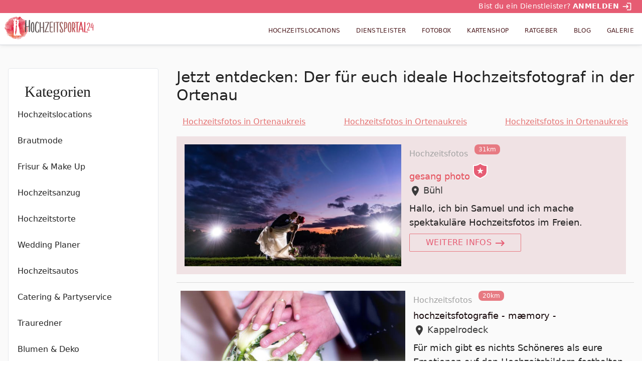

--- FILE ---
content_type: text/html; charset=utf-8
request_url: https://www.hochzeitsportal24.at/branchenbuch/hochzeitsfotos/ort/ortenau/
body_size: 67507
content:
<!DOCTYPE html><html lang="de" data-critters-container><head>
  <meta charset="utf-8">
  <title>Hochzeit perfekt planen - Für Brautpaare &amp; Gäste - Hochzeitsportal24</title>
  <base href="/">
  <meta name="viewport" content="width=device-width, initial-scale=1">

  <link rel="apple-touch-icon" sizes="180x180" href="/assets/images/favicons/apple-touch-icon.png">
  <link rel="icon" type="image/png" sizes="32x32" href="/assets/images/favicons/favicon-32x32.png">
  <link rel="icon" type="image/png" sizes="16x16" href="/assets/images/favicons/favicon-16x16.png">
  <link rel="manifest" href="/assets/images/favicons/site.webmanifest">
  <link rel="mask-icon" href="/assets/images/favicons/safari-pinned-tab.svg" color="#E54E59">
  <link rel="shortcut icon" href="/assets/images/favicons/favicon.ico">
  <meta name="msapplication-TileColor" content="#ffffff">
  <meta name="msapplication-config" content="/assets/images/favicons/browserconfig.xml">
  <meta name="theme-color" content="#E54E59">

  <link rel="preload" as="font" href="/assets/fonts/MaterialIcons-Regular.woff2" type="font/woff2" crossorigin="anonymous">
  <script type="text/plain" class="cmplazyload" data-cmp-vendor="s30" data-cmp-src="https://www.youtube.com/iframe_api"></script>
  <script type="text/javascript" data-cmp-ab="1" src="https://cdn.consentmanager.net/delivery/autoblocking/0f6cea2ac1b24.js" data-cmp-host="c.delivery.consentmanager.net" data-cmp-cdn="cdn.consentmanager.net" data-cmp-codesrc="0"></script>
  <script type="text/plain" class="cmplazyload" data-cmp-vendor="c46309" data-cmp-src="https://watchbetter.com/embedPartner.js" async defer></script>
  <script src="/assets/qmnloader/qmnloader.min.js?v=1.2.3" defer></script>

<style>html{--mat-option-selected-state-label-text-color:#e65c73;--mat-option-label-text-color:rgba(0, 0, 0, .87);--mat-option-hover-state-layer-color:rgba(0, 0, 0, .04);--mat-option-focus-state-layer-color:rgba(0, 0, 0, .04);--mat-option-selected-state-layer-color:rgba(0, 0, 0, .04)}html{--mat-optgroup-label-text-color:rgba(0, 0, 0, .87)}html{--mat-option-label-text-font:Nunito Sans, Roboto, Open Sans, system-ui, -apple-system, BlinkMacSystemFont, Segoe UI, Roboto, Helvetica Neue, Arial, Noto Sans, sans-serif, Apple Color Emoji, Segoe UI Emoji, Segoe UI Symbol, Noto Color Emoji;--mat-option-label-text-line-height:1.5rem;--mat-option-label-text-size:1rem;--mat-option-label-text-tracking:normal;--mat-option-label-text-weight:400;--mat-optgroup-label-text-font:Nunito Sans, Roboto, Open Sans, system-ui, -apple-system, BlinkMacSystemFont, Segoe UI, Roboto, Helvetica Neue, Arial, Noto Sans, sans-serif, Apple Color Emoji, Segoe UI Emoji, Segoe UI Symbol, Noto Color Emoji;--mat-optgroup-label-text-line-height:1.5rem;--mat-optgroup-label-text-size:1rem;--mat-optgroup-label-text-tracking:normal;--mat-optgroup-label-text-weight:400}html{--mdc-filled-text-field-caret-color:#e65c73;--mdc-filled-text-field-focus-active-indicator-color:#e65c73;--mdc-filled-text-field-focus-label-text-color:rgba(230, 92, 115, .87);--mdc-filled-text-field-container-color:whitesmoke;--mdc-filled-text-field-disabled-container-color:#fafafa;--mdc-filled-text-field-label-text-color:rgba(0, 0, 0, .6);--mdc-filled-text-field-disabled-label-text-color:rgba(0, 0, 0, .38);--mdc-filled-text-field-input-text-color:rgba(0, 0, 0, .87);--mdc-filled-text-field-disabled-input-text-color:rgba(0, 0, 0, .38);--mdc-filled-text-field-input-text-placeholder-color:rgba(0, 0, 0, .6);--mdc-filled-text-field-error-focus-label-text-color:#f44336;--mdc-filled-text-field-error-label-text-color:#f44336;--mdc-filled-text-field-error-caret-color:#f44336;--mdc-filled-text-field-active-indicator-color:rgba(0, 0, 0, .42);--mdc-filled-text-field-disabled-active-indicator-color:rgba(0, 0, 0, .06);--mdc-filled-text-field-hover-active-indicator-color:rgba(0, 0, 0, .87);--mdc-filled-text-field-error-active-indicator-color:#f44336;--mdc-filled-text-field-error-focus-active-indicator-color:#f44336;--mdc-filled-text-field-error-hover-active-indicator-color:#f44336;--mdc-outlined-text-field-caret-color:#e65c73;--mdc-outlined-text-field-focus-outline-color:#e65c73;--mdc-outlined-text-field-focus-label-text-color:rgba(230, 92, 115, .87);--mdc-outlined-text-field-label-text-color:rgba(0, 0, 0, .6);--mdc-outlined-text-field-disabled-label-text-color:rgba(0, 0, 0, .38);--mdc-outlined-text-field-input-text-color:rgba(0, 0, 0, .87);--mdc-outlined-text-field-disabled-input-text-color:rgba(0, 0, 0, .38);--mdc-outlined-text-field-input-text-placeholder-color:rgba(0, 0, 0, .6);--mdc-outlined-text-field-error-caret-color:#f44336;--mdc-outlined-text-field-error-focus-label-text-color:#f44336;--mdc-outlined-text-field-error-label-text-color:#f44336;--mdc-outlined-text-field-outline-color:rgba(0, 0, 0, .38);--mdc-outlined-text-field-disabled-outline-color:rgba(0, 0, 0, .06);--mdc-outlined-text-field-hover-outline-color:rgba(0, 0, 0, .87);--mdc-outlined-text-field-error-focus-outline-color:#f44336;--mdc-outlined-text-field-error-hover-outline-color:#f44336;--mdc-outlined-text-field-error-outline-color:#f44336;--mat-form-field-disabled-input-text-placeholder-color:rgba(0, 0, 0, .38)}html{--mdc-filled-text-field-label-text-font:Nunito Sans, Roboto, Open Sans, system-ui, -apple-system, BlinkMacSystemFont, Segoe UI, Roboto, Helvetica Neue, Arial, Noto Sans, sans-serif, Apple Color Emoji, Segoe UI Emoji, Segoe UI Symbol, Noto Color Emoji;--mdc-filled-text-field-label-text-size:1rem;--mdc-filled-text-field-label-text-tracking:normal;--mdc-filled-text-field-label-text-weight:400;--mdc-outlined-text-field-label-text-font:Nunito Sans, Roboto, Open Sans, system-ui, -apple-system, BlinkMacSystemFont, Segoe UI, Roboto, Helvetica Neue, Arial, Noto Sans, sans-serif, Apple Color Emoji, Segoe UI Emoji, Segoe UI Symbol, Noto Color Emoji;--mdc-outlined-text-field-label-text-size:1rem;--mdc-outlined-text-field-label-text-tracking:normal;--mdc-outlined-text-field-label-text-weight:400;--mat-form-field-container-text-font:Nunito Sans, Roboto, Open Sans, system-ui, -apple-system, BlinkMacSystemFont, Segoe UI, Roboto, Helvetica Neue, Arial, Noto Sans, sans-serif, Apple Color Emoji, Segoe UI Emoji, Segoe UI Symbol, Noto Color Emoji;--mat-form-field-container-text-line-height:1.5rem;--mat-form-field-container-text-size:1rem;--mat-form-field-container-text-tracking:normal;--mat-form-field-container-text-weight:400;--mat-form-field-outlined-label-text-populated-size:1rem;--mat-form-field-subscript-text-font:Nunito Sans, Roboto, Open Sans, system-ui, -apple-system, BlinkMacSystemFont, Segoe UI, Roboto, Helvetica Neue, Arial, Noto Sans, sans-serif, Apple Color Emoji, Segoe UI Emoji, Segoe UI Symbol, Noto Color Emoji;--mat-form-field-subscript-text-line-height:1.25rem;--mat-form-field-subscript-text-size:.875rem;--mat-form-field-subscript-text-tracking:normal;--mat-form-field-subscript-text-weight:400;--mat-select-panel-background-color:white;--mat-select-enabled-trigger-text-color:rgba(0, 0, 0, .87);--mat-select-disabled-trigger-text-color:rgba(0, 0, 0, .38);--mat-select-placeholder-text-color:rgba(0, 0, 0, .6);--mat-select-enabled-arrow-color:rgba(0, 0, 0, .54);--mat-select-disabled-arrow-color:rgba(0, 0, 0, .38);--mat-select-focused-arrow-color:rgba(230, 92, 115, .87);--mat-select-invalid-arrow-color:rgba(244, 67, 54, .87)}html{--mat-select-trigger-text-font:Nunito Sans, Roboto, Open Sans, system-ui, -apple-system, BlinkMacSystemFont, Segoe UI, Roboto, Helvetica Neue, Arial, Noto Sans, sans-serif, Apple Color Emoji, Segoe UI Emoji, Segoe UI Symbol, Noto Color Emoji;--mat-select-trigger-text-line-height:1.5rem;--mat-select-trigger-text-size:1rem;--mat-select-trigger-text-tracking:normal;--mat-select-trigger-text-weight:400;--mat-autocomplete-background-color:white}html{--mat-menu-item-label-text-color:rgba(0, 0, 0, .87);--mat-menu-item-icon-color:rgba(0, 0, 0, .87);--mat-menu-item-hover-state-layer-color:rgba(0, 0, 0, .04);--mat-menu-item-focus-state-layer-color:rgba(0, 0, 0, .04);--mat-menu-container-color:white;--mat-menu-item-label-text-font:Nunito Sans, Roboto, Open Sans, system-ui, -apple-system, BlinkMacSystemFont, Segoe UI, Roboto, Helvetica Neue, Arial, Noto Sans, sans-serif, Apple Color Emoji, Segoe UI Emoji, Segoe UI Symbol, Noto Color Emoji;--mat-menu-item-label-text-size:1rem;--mat-menu-item-label-text-tracking:normal;--mat-menu-item-label-text-line-height:1.5rem;--mat-menu-item-label-text-weight:400}html{--mat-paginator-container-text-color:rgba(0, 0, 0, .87);--mat-paginator-container-background-color:white;--mat-paginator-enabled-icon-color:rgba(0, 0, 0, .54);--mat-paginator-disabled-icon-color:rgba(0, 0, 0, .12);--mat-paginator-container-size:56px}html{--mat-paginator-container-text-font:Nunito Sans, Roboto, Open Sans, system-ui, -apple-system, BlinkMacSystemFont, Segoe UI, Roboto, Helvetica Neue, Arial, Noto Sans, sans-serif, Apple Color Emoji, Segoe UI Emoji, Segoe UI Symbol, Noto Color Emoji;--mat-paginator-container-text-line-height:1.25rem;--mat-paginator-container-text-size:.875rem;--mat-paginator-container-text-tracking:normal;--mat-paginator-container-text-weight:400;--mat-paginator-select-trigger-text-size:.875rem}html{--mdc-checkbox-disabled-selected-icon-color:rgba(0, 0, 0, .38);--mdc-checkbox-disabled-unselected-icon-color:rgba(0, 0, 0, .38);--mdc-checkbox-selected-checkmark-color:#000;--mdc-checkbox-selected-focus-icon-color:#f39961;--mdc-checkbox-selected-hover-icon-color:#f39961;--mdc-checkbox-selected-icon-color:#f39961;--mdc-checkbox-selected-pressed-icon-color:#f39961;--mdc-checkbox-unselected-focus-icon-color:#212121;--mdc-checkbox-unselected-hover-icon-color:#212121;--mdc-checkbox-unselected-icon-color:rgba(0, 0, 0, .54);--mdc-checkbox-unselected-pressed-icon-color:rgba(0, 0, 0, .54);--mdc-checkbox-selected-focus-state-layer-color:#f39961;--mdc-checkbox-selected-hover-state-layer-color:#f39961;--mdc-checkbox-selected-pressed-state-layer-color:#f39961;--mdc-checkbox-unselected-focus-state-layer-color:black;--mdc-checkbox-unselected-hover-state-layer-color:black;--mdc-checkbox-unselected-pressed-state-layer-color:black}html{--mdc-checkbox-state-layer-size:40px}html{--mat-table-background-color:white;--mat-table-header-headline-color:rgba(0, 0, 0, .87);--mat-table-row-item-label-text-color:rgba(0, 0, 0, .87);--mat-table-row-item-outline-color:rgba(0, 0, 0, .12);--mat-table-header-container-height:56px;--mat-table-footer-container-height:52px;--mat-table-row-item-container-height:52px;--mat-table-header-headline-font:Nunito Sans, Roboto, Open Sans, system-ui, -apple-system, BlinkMacSystemFont, Segoe UI, Roboto, Helvetica Neue, Arial, Noto Sans, sans-serif, Apple Color Emoji, Segoe UI Emoji, Segoe UI Symbol, Noto Color Emoji;--mat-table-header-headline-line-height:1.25rem;--mat-table-header-headline-size:.875rem;--mat-table-header-headline-weight:400;--mat-table-header-headline-tracking:normal;--mat-table-row-item-label-text-font:Nunito Sans, Roboto, Open Sans, system-ui, -apple-system, BlinkMacSystemFont, Segoe UI, Roboto, Helvetica Neue, Arial, Noto Sans, sans-serif, Apple Color Emoji, Segoe UI Emoji, Segoe UI Symbol, Noto Color Emoji;--mat-table-row-item-label-text-line-height:1.25rem;--mat-table-row-item-label-text-size:.875rem;--mat-table-row-item-label-text-weight:400;--mat-table-row-item-label-text-tracking:normal;--mat-table-footer-supporting-text-font:Nunito Sans, Roboto, Open Sans, system-ui, -apple-system, BlinkMacSystemFont, Segoe UI, Roboto, Helvetica Neue, Arial, Noto Sans, sans-serif, Apple Color Emoji, Segoe UI Emoji, Segoe UI Symbol, Noto Color Emoji;--mat-table-footer-supporting-text-line-height:1.25rem;--mat-table-footer-supporting-text-size:.875rem;--mat-table-footer-supporting-text-weight:400;--mat-table-footer-supporting-text-tracking:normal}html{--mat-badge-background-color:#e65c73;--mat-badge-text-color:white;--mat-badge-disabled-state-background-color:#b9b9b9;--mat-badge-disabled-state-text-color:rgba(0, 0, 0, .38)}html{--mat-badge-text-font:Nunito Sans, Roboto, Open Sans, system-ui, -apple-system, BlinkMacSystemFont, Segoe UI, Roboto, Helvetica Neue, Arial, Noto Sans, sans-serif, Apple Color Emoji, Segoe UI Emoji, Segoe UI Symbol, Noto Color Emoji;--mat-badge-text-size:12px;--mat-badge-text-weight:600;--mat-badge-small-size-text-size:9px;--mat-badge-large-size-text-size:24px;--mat-bottom-sheet-container-text-color:rgba(0, 0, 0, .87);--mat-bottom-sheet-container-background-color:white;--mat-bottom-sheet-container-text-font:Nunito Sans, Roboto, Open Sans, system-ui, -apple-system, BlinkMacSystemFont, Segoe UI, Roboto, Helvetica Neue, Arial, Noto Sans, sans-serif, Apple Color Emoji, Segoe UI Emoji, Segoe UI Symbol, Noto Color Emoji;--mat-bottom-sheet-container-text-line-height:1.25rem;--mat-bottom-sheet-container-text-size:.875rem;--mat-bottom-sheet-container-text-tracking:normal;--mat-bottom-sheet-container-text-weight:400;--mat-legacy-button-toggle-text-color:rgba(0, 0, 0, .38);--mat-legacy-button-toggle-state-layer-color:rgba(0, 0, 0, .12);--mat-legacy-button-toggle-selected-state-text-color:rgba(0, 0, 0, .54);--mat-legacy-button-toggle-selected-state-background-color:#e0e0e0;--mat-legacy-button-toggle-disabled-state-text-color:rgba(0, 0, 0, .26);--mat-legacy-button-toggle-disabled-state-background-color:#eeeeee;--mat-legacy-button-toggle-disabled-selected-state-background-color:#bdbdbd;--mat-standard-button-toggle-text-color:rgba(0, 0, 0, .87);--mat-standard-button-toggle-background-color:white;--mat-standard-button-toggle-state-layer-color:black;--mat-standard-button-toggle-selected-state-background-color:#e0e0e0;--mat-standard-button-toggle-selected-state-text-color:rgba(0, 0, 0, .87);--mat-standard-button-toggle-disabled-state-text-color:rgba(0, 0, 0, .26);--mat-standard-button-toggle-disabled-state-background-color:white;--mat-standard-button-toggle-disabled-selected-state-text-color:rgba(0, 0, 0, .87);--mat-standard-button-toggle-disabled-selected-state-background-color:#bdbdbd;--mat-standard-button-toggle-divider-color:#e0e0e0;--mat-standard-button-toggle-height:48px;--mat-legacy-button-toggle-text-font:Nunito Sans, Roboto, Open Sans, system-ui, -apple-system, BlinkMacSystemFont, Segoe UI, Roboto, Helvetica Neue, Arial, Noto Sans, sans-serif, Apple Color Emoji, Segoe UI Emoji, Segoe UI Symbol, Noto Color Emoji;--mat-standard-button-toggle-text-font:Nunito Sans, Roboto, Open Sans, system-ui, -apple-system, BlinkMacSystemFont, Segoe UI, Roboto, Helvetica Neue, Arial, Noto Sans, sans-serif, Apple Color Emoji, Segoe UI Emoji, Segoe UI Symbol, Noto Color Emoji;--mat-datepicker-calendar-date-selected-state-text-color:white;--mat-datepicker-calendar-date-selected-state-background-color:#e65c73;--mat-datepicker-calendar-date-selected-disabled-state-background-color:rgba(230, 92, 115, .4);--mat-datepicker-calendar-date-today-selected-state-outline-color:white;--mat-datepicker-calendar-date-focus-state-background-color:rgba(230, 92, 115, .3);--mat-datepicker-calendar-date-hover-state-background-color:rgba(230, 92, 115, .3);--mat-datepicker-toggle-active-state-icon-color:#e65c73;--mat-datepicker-calendar-date-in-range-state-background-color:rgba(230, 92, 115, .2);--mat-datepicker-calendar-date-in-comparison-range-state-background-color:rgba(249, 171, 0, .2);--mat-datepicker-calendar-date-in-overlap-range-state-background-color:#a8dab5;--mat-datepicker-calendar-date-in-overlap-range-selected-state-background-color:#46a35e;--mat-datepicker-toggle-icon-color:rgba(0, 0, 0, .54);--mat-datepicker-calendar-body-label-text-color:rgba(0, 0, 0, .54);--mat-datepicker-calendar-period-button-icon-color:rgba(0, 0, 0, .54);--mat-datepicker-calendar-navigation-button-icon-color:rgba(0, 0, 0, .54);--mat-datepicker-calendar-header-divider-color:rgba(0, 0, 0, .12);--mat-datepicker-calendar-header-text-color:rgba(0, 0, 0, .54);--mat-datepicker-calendar-date-today-outline-color:rgba(0, 0, 0, .38);--mat-datepicker-calendar-date-today-disabled-state-outline-color:rgba(0, 0, 0, .18);--mat-datepicker-calendar-date-text-color:rgba(0, 0, 0, .87);--mat-datepicker-calendar-date-outline-color:transparent;--mat-datepicker-calendar-date-disabled-state-text-color:rgba(0, 0, 0, .38);--mat-datepicker-calendar-date-preview-state-outline-color:rgba(0, 0, 0, .24);--mat-datepicker-range-input-separator-color:rgba(0, 0, 0, .87);--mat-datepicker-range-input-disabled-state-separator-color:rgba(0, 0, 0, .38);--mat-datepicker-range-input-disabled-state-text-color:rgba(0, 0, 0, .38);--mat-datepicker-calendar-container-background-color:white;--mat-datepicker-calendar-container-text-color:rgba(0, 0, 0, .87)}html{--mat-datepicker-calendar-text-font:Nunito Sans, Roboto, Open Sans, system-ui, -apple-system, BlinkMacSystemFont, Segoe UI, Roboto, Helvetica Neue, Arial, Noto Sans, sans-serif, Apple Color Emoji, Segoe UI Emoji, Segoe UI Symbol, Noto Color Emoji;--mat-datepicker-calendar-text-size:13px;--mat-datepicker-calendar-body-label-text-size:1rem;--mat-datepicker-calendar-body-label-text-weight:400;--mat-datepicker-calendar-period-button-text-size:1rem;--mat-datepicker-calendar-period-button-text-weight:400;--mat-datepicker-calendar-header-text-size:11px;--mat-datepicker-calendar-header-text-weight:400;--mat-divider-color:rgba(0, 0, 0, .12);--mat-expansion-container-background-color:white;--mat-expansion-container-text-color:rgba(0, 0, 0, .87);--mat-expansion-actions-divider-color:rgba(0, 0, 0, .12);--mat-expansion-header-hover-state-layer-color:rgba(0, 0, 0, .04);--mat-expansion-header-focus-state-layer-color:rgba(0, 0, 0, .04);--mat-expansion-header-disabled-state-text-color:rgba(0, 0, 0, .26);--mat-expansion-header-text-color:rgba(0, 0, 0, .87);--mat-expansion-header-description-color:rgba(0, 0, 0, .54);--mat-expansion-header-indicator-color:rgba(0, 0, 0, .54);--mat-expansion-header-collapsed-state-height:48px;--mat-expansion-header-expanded-state-height:64px;--mat-expansion-header-text-font:Nunito Sans, Roboto, Open Sans, system-ui, -apple-system, BlinkMacSystemFont, Segoe UI, Roboto, Helvetica Neue, Arial, Noto Sans, sans-serif, Apple Color Emoji, Segoe UI Emoji, Segoe UI Symbol, Noto Color Emoji;--mat-expansion-header-text-size:.875rem;--mat-expansion-header-text-weight:400;--mat-expansion-header-text-line-height:inherit;--mat-expansion-header-text-tracking:inherit;--mat-expansion-container-text-font:Nunito Sans, Roboto, Open Sans, system-ui, -apple-system, BlinkMacSystemFont, Segoe UI, Roboto, Helvetica Neue, Arial, Noto Sans, sans-serif, Apple Color Emoji, Segoe UI Emoji, Segoe UI Symbol, Noto Color Emoji;--mat-expansion-container-text-line-height:1.25rem;--mat-expansion-container-text-size:.875rem;--mat-expansion-container-text-tracking:normal;--mat-expansion-container-text-weight:400;--mat-grid-list-tile-header-primary-text-size:.875rem;--mat-grid-list-tile-header-secondary-text-size:.875rem;--mat-grid-list-tile-footer-primary-text-size:.875rem;--mat-grid-list-tile-footer-secondary-text-size:.875rem;--mat-icon-color:inherit}html{--mat-sidenav-container-divider-color:rgba(0, 0, 0, .12);--mat-sidenav-container-background-color:white;--mat-sidenav-container-text-color:rgba(0, 0, 0, .87);--mat-sidenav-content-background-color:#fafafa;--mat-sidenav-content-text-color:rgba(0, 0, 0, .87);--mat-sidenav-scrim-color:rgba(0, 0, 0, .6);--mat-stepper-header-icon-foreground-color:white;--mat-stepper-header-selected-state-icon-background-color:#e65c73;--mat-stepper-header-selected-state-icon-foreground-color:white;--mat-stepper-header-done-state-icon-background-color:#e65c73;--mat-stepper-header-done-state-icon-foreground-color:white;--mat-stepper-header-edit-state-icon-background-color:#e65c73;--mat-stepper-header-edit-state-icon-foreground-color:white;--mat-stepper-container-color:white;--mat-stepper-line-color:rgba(0, 0, 0, .12);--mat-stepper-header-hover-state-layer-color:rgba(0, 0, 0, .04);--mat-stepper-header-focus-state-layer-color:rgba(0, 0, 0, .04);--mat-stepper-header-label-text-color:rgba(0, 0, 0, .54);--mat-stepper-header-optional-label-text-color:rgba(0, 0, 0, .54);--mat-stepper-header-selected-state-label-text-color:rgba(0, 0, 0, .87);--mat-stepper-header-error-state-label-text-color:#f44336;--mat-stepper-header-icon-background-color:rgba(0, 0, 0, .54);--mat-stepper-header-error-state-icon-foreground-color:#f44336;--mat-stepper-header-error-state-icon-background-color:transparent}html{--mat-stepper-header-height:72px;--mat-stepper-container-text-font:Nunito Sans, Roboto, Open Sans, system-ui, -apple-system, BlinkMacSystemFont, Segoe UI, Roboto, Helvetica Neue, Arial, Noto Sans, sans-serif, Apple Color Emoji, Segoe UI Emoji, Segoe UI Symbol, Noto Color Emoji;--mat-stepper-header-label-text-font:Nunito Sans, Roboto, Open Sans, system-ui, -apple-system, BlinkMacSystemFont, Segoe UI, Roboto, Helvetica Neue, Arial, Noto Sans, sans-serif, Apple Color Emoji, Segoe UI Emoji, Segoe UI Symbol, Noto Color Emoji;--mat-stepper-header-label-text-size:.875rem;--mat-stepper-header-label-text-weight:400;--mat-stepper-header-error-state-label-text-size:1rem;--mat-stepper-header-selected-state-label-text-size:1rem;--mat-stepper-header-selected-state-label-text-weight:400}html{--mat-toolbar-container-background-color:whitesmoke;--mat-toolbar-container-text-color:rgba(0, 0, 0, .87)}html{--mat-toolbar-standard-height:64px;--mat-toolbar-mobile-height:56px;--mat-toolbar-title-text-font:Nunito Sans, Roboto, Open Sans, system-ui, -apple-system, BlinkMacSystemFont, Segoe UI, Roboto, Helvetica Neue, Arial, Noto Sans, sans-serif, Apple Color Emoji, Segoe UI Emoji, Segoe UI Symbol, Noto Color Emoji;--mat-toolbar-title-text-line-height:1.75rem;--mat-toolbar-title-text-size:1.25rem;--mat-toolbar-title-text-tracking:normal;--mat-toolbar-title-text-weight:700}*,:before,:after{--tw-border-spacing-x:0;--tw-border-spacing-y:0;--tw-translate-x:0;--tw-translate-y:0;--tw-rotate:0;--tw-skew-x:0;--tw-skew-y:0;--tw-scale-x:1;--tw-scale-y:1;--tw-pan-x: ;--tw-pan-y: ;--tw-pinch-zoom: ;--tw-scroll-snap-strictness:proximity;--tw-gradient-from-position: ;--tw-gradient-via-position: ;--tw-gradient-to-position: ;--tw-ordinal: ;--tw-slashed-zero: ;--tw-numeric-figure: ;--tw-numeric-spacing: ;--tw-numeric-fraction: ;--tw-ring-inset: ;--tw-ring-offset-width:0px;--tw-ring-offset-color:#fff;--tw-ring-color:rgb(59 130 246 / .5);--tw-ring-offset-shadow:0 0 #0000;--tw-ring-shadow:0 0 #0000;--tw-shadow:0 0 #0000;--tw-shadow-colored:0 0 #0000;--tw-blur: ;--tw-brightness: ;--tw-contrast: ;--tw-grayscale: ;--tw-hue-rotate: ;--tw-invert: ;--tw-saturate: ;--tw-sepia: ;--tw-drop-shadow: ;--tw-backdrop-blur: ;--tw-backdrop-brightness: ;--tw-backdrop-contrast: ;--tw-backdrop-grayscale: ;--tw-backdrop-hue-rotate: ;--tw-backdrop-invert: ;--tw-backdrop-opacity: ;--tw-backdrop-saturate: ;--tw-backdrop-sepia: ;--tw-contain-size: ;--tw-contain-layout: ;--tw-contain-paint: ;--tw-contain-style: }*,:before,:after{box-sizing:border-box;border-width:0;border-style:solid;border-color:#e5e7eb}:before,:after{--tw-content:""}html{line-height:1.5;-webkit-text-size-adjust:100%;tab-size:4;font-family:Nunito Sans,Roboto,Open Sans,system-ui,-apple-system,BlinkMacSystemFont,Segoe UI,Roboto,Helvetica Neue,Arial,Noto Sans,sans-serif,Apple Color Emoji,Segoe UI Emoji,Segoe UI Symbol,Noto Color Emoji;font-feature-settings:normal;font-variation-settings:normal;-webkit-tap-highlight-color:transparent}body{margin:0;line-height:inherit}html{font-family:Nunito Sans,Roboto,Open Sans,system-ui,-apple-system,BlinkMacSystemFont,Segoe UI,Roboto,Helvetica Neue,Arial,Noto Sans,sans-serif,Apple Color Emoji,Segoe UI Emoji,Segoe UI Symbol,Noto Color Emoji;--tw-text-opacity:1;color:rgb(23 9 11 / var(--tw-text-opacity, 1));box-sizing:border-box;font-size:100%}body{font-size:1rem;line-height:1.5rem}@media (min-width: 768px){body{font-size:1.125rem;line-height:1.75rem}}</style><style>@font-face{font-family:Material Icons;font-style:normal;font-weight:400;src:local("Material Icons"),url(/assets/fonts/MaterialIcons-Regular.woff2) format("woff2"),url(/assets/fonts/MaterialIcons-Regular.woff) format("woff")}.cdk-visually-hidden{border:0;clip:rect(0 0 0 0);height:1px;margin:-1px;overflow:hidden;padding:0;position:absolute;width:1px;white-space:nowrap;outline:0;-webkit-appearance:none;-moz-appearance:none;left:0}.mat-mdc-focus-indicator{position:relative}.mat-mdc-focus-indicator:before{inset:0;position:absolute;box-sizing:border-box;pointer-events:none;display:var(--mat-mdc-focus-indicator-display, none);border:var(--mat-mdc-focus-indicator-border-width, 3px) var(--mat-mdc-focus-indicator-border-style, solid) var(--mat-mdc-focus-indicator-border-color, transparent);border-radius:var(--mat-mdc-focus-indicator-border-radius, 4px)}.mat-mdc-focus-indicator:focus:before{content:""}.mdc-button{-moz-osx-font-smoothing:grayscale;-webkit-font-smoothing:antialiased;font-family:var(--mdc-typography-button-font-family, var(--mdc-typography-font-family, Montserrat, Menlo, Monaco, Consolas, Liberation Mono, Courier New));font-size:var(--mdc-typography-button-font-size, 14px);line-height:var(--mdc-typography-button-line-height, 36px);font-weight:var(--mdc-typography-button-font-weight, 500);letter-spacing:var(--mdc-typography-button-letter-spacing, .0892857143em);-webkit-text-decoration:var(--mdc-typography-button-text-decoration, none);text-decoration:var(--mdc-typography-button-text-decoration, none);text-transform:var(--mdc-typography-button-text-transform, none)}html{--mat-option-selected-state-label-text-color:#e65c73;--mat-option-label-text-color:rgba(0, 0, 0, .87);--mat-option-hover-state-layer-color:rgba(0, 0, 0, .04);--mat-option-focus-state-layer-color:rgba(0, 0, 0, .04);--mat-option-selected-state-layer-color:rgba(0, 0, 0, .04)}html{--mat-optgroup-label-text-color:rgba(0, 0, 0, .87)}html{--mat-option-label-text-font:Nunito Sans, Roboto, Open Sans, system-ui, -apple-system, BlinkMacSystemFont, Segoe UI, Roboto, Helvetica Neue, Arial, Noto Sans, sans-serif, Apple Color Emoji, Segoe UI Emoji, Segoe UI Symbol, Noto Color Emoji;--mat-option-label-text-line-height:1.5rem;--mat-option-label-text-size:1rem;--mat-option-label-text-tracking:normal;--mat-option-label-text-weight:400;--mat-optgroup-label-text-font:Nunito Sans, Roboto, Open Sans, system-ui, -apple-system, BlinkMacSystemFont, Segoe UI, Roboto, Helvetica Neue, Arial, Noto Sans, sans-serif, Apple Color Emoji, Segoe UI Emoji, Segoe UI Symbol, Noto Color Emoji;--mat-optgroup-label-text-line-height:1.5rem;--mat-optgroup-label-text-size:1rem;--mat-optgroup-label-text-tracking:normal;--mat-optgroup-label-text-weight:400}.mat-mdc-card{--mdc-elevated-card-container-color:white;--mdc-elevated-card-container-elevation:0px 2px 1px -1px rgba(0, 0, 0, .2), 0px 1px 1px 0px rgba(0, 0, 0, .14), 0px 1px 3px 0px rgba(0, 0, 0, .12);--mdc-outlined-card-container-color:white;--mdc-outlined-card-outline-color:rgba(0, 0, 0, .12);--mdc-outlined-card-container-elevation:0px 0px 0px 0px rgba(0, 0, 0, .2), 0px 0px 0px 0px rgba(0, 0, 0, .14), 0px 0px 0px 0px rgba(0, 0, 0, .12);--mat-card-subtitle-text-color:rgba(0, 0, 0, .54);--mat-card-title-text-font:Nunito Sans, Roboto, Open Sans, system-ui, -apple-system, BlinkMacSystemFont, Segoe UI, Roboto, Helvetica Neue, Arial, Noto Sans, sans-serif, Apple Color Emoji, Segoe UI Emoji, Segoe UI Symbol, Noto Color Emoji;--mat-card-title-text-line-height:1.75rem;--mat-card-title-text-size:1.25rem;--mat-card-title-text-tracking:normal;--mat-card-title-text-weight:700;--mat-card-subtitle-text-font:Nunito Sans, Roboto, Open Sans, system-ui, -apple-system, BlinkMacSystemFont, Segoe UI, Roboto, Helvetica Neue, Arial, Noto Sans, sans-serif, Apple Color Emoji, Segoe UI Emoji, Segoe UI Symbol, Noto Color Emoji;--mat-card-subtitle-text-line-height:1.25rem;--mat-card-subtitle-text-size:.875rem;--mat-card-subtitle-text-tracking:normal;--mat-card-subtitle-text-weight:400}html{--mdc-filled-text-field-caret-color:#e65c73;--mdc-filled-text-field-focus-active-indicator-color:#e65c73;--mdc-filled-text-field-focus-label-text-color:rgba(230, 92, 115, .87);--mdc-filled-text-field-container-color:whitesmoke;--mdc-filled-text-field-disabled-container-color:#fafafa;--mdc-filled-text-field-label-text-color:rgba(0, 0, 0, .6);--mdc-filled-text-field-disabled-label-text-color:rgba(0, 0, 0, .38);--mdc-filled-text-field-input-text-color:rgba(0, 0, 0, .87);--mdc-filled-text-field-disabled-input-text-color:rgba(0, 0, 0, .38);--mdc-filled-text-field-input-text-placeholder-color:rgba(0, 0, 0, .6);--mdc-filled-text-field-error-focus-label-text-color:#f44336;--mdc-filled-text-field-error-label-text-color:#f44336;--mdc-filled-text-field-error-caret-color:#f44336;--mdc-filled-text-field-active-indicator-color:rgba(0, 0, 0, .42);--mdc-filled-text-field-disabled-active-indicator-color:rgba(0, 0, 0, .06);--mdc-filled-text-field-hover-active-indicator-color:rgba(0, 0, 0, .87);--mdc-filled-text-field-error-active-indicator-color:#f44336;--mdc-filled-text-field-error-focus-active-indicator-color:#f44336;--mdc-filled-text-field-error-hover-active-indicator-color:#f44336;--mdc-outlined-text-field-caret-color:#e65c73;--mdc-outlined-text-field-focus-outline-color:#e65c73;--mdc-outlined-text-field-focus-label-text-color:rgba(230, 92, 115, .87);--mdc-outlined-text-field-label-text-color:rgba(0, 0, 0, .6);--mdc-outlined-text-field-disabled-label-text-color:rgba(0, 0, 0, .38);--mdc-outlined-text-field-input-text-color:rgba(0, 0, 0, .87);--mdc-outlined-text-field-disabled-input-text-color:rgba(0, 0, 0, .38);--mdc-outlined-text-field-input-text-placeholder-color:rgba(0, 0, 0, .6);--mdc-outlined-text-field-error-caret-color:#f44336;--mdc-outlined-text-field-error-focus-label-text-color:#f44336;--mdc-outlined-text-field-error-label-text-color:#f44336;--mdc-outlined-text-field-outline-color:rgba(0, 0, 0, .38);--mdc-outlined-text-field-disabled-outline-color:rgba(0, 0, 0, .06);--mdc-outlined-text-field-hover-outline-color:rgba(0, 0, 0, .87);--mdc-outlined-text-field-error-focus-outline-color:#f44336;--mdc-outlined-text-field-error-hover-outline-color:#f44336;--mdc-outlined-text-field-error-outline-color:#f44336;--mat-form-field-disabled-input-text-placeholder-color:rgba(0, 0, 0, .38)}html{--mdc-filled-text-field-label-text-font:Nunito Sans, Roboto, Open Sans, system-ui, -apple-system, BlinkMacSystemFont, Segoe UI, Roboto, Helvetica Neue, Arial, Noto Sans, sans-serif, Apple Color Emoji, Segoe UI Emoji, Segoe UI Symbol, Noto Color Emoji;--mdc-filled-text-field-label-text-size:1rem;--mdc-filled-text-field-label-text-tracking:normal;--mdc-filled-text-field-label-text-weight:400;--mdc-outlined-text-field-label-text-font:Nunito Sans, Roboto, Open Sans, system-ui, -apple-system, BlinkMacSystemFont, Segoe UI, Roboto, Helvetica Neue, Arial, Noto Sans, sans-serif, Apple Color Emoji, Segoe UI Emoji, Segoe UI Symbol, Noto Color Emoji;--mdc-outlined-text-field-label-text-size:1rem;--mdc-outlined-text-field-label-text-tracking:normal;--mdc-outlined-text-field-label-text-weight:400;--mat-form-field-container-text-font:Nunito Sans, Roboto, Open Sans, system-ui, -apple-system, BlinkMacSystemFont, Segoe UI, Roboto, Helvetica Neue, Arial, Noto Sans, sans-serif, Apple Color Emoji, Segoe UI Emoji, Segoe UI Symbol, Noto Color Emoji;--mat-form-field-container-text-line-height:1.5rem;--mat-form-field-container-text-size:1rem;--mat-form-field-container-text-tracking:normal;--mat-form-field-container-text-weight:400;--mat-form-field-outlined-label-text-populated-size:1rem;--mat-form-field-subscript-text-font:Nunito Sans, Roboto, Open Sans, system-ui, -apple-system, BlinkMacSystemFont, Segoe UI, Roboto, Helvetica Neue, Arial, Noto Sans, sans-serif, Apple Color Emoji, Segoe UI Emoji, Segoe UI Symbol, Noto Color Emoji;--mat-form-field-subscript-text-line-height:1.25rem;--mat-form-field-subscript-text-size:.875rem;--mat-form-field-subscript-text-tracking:normal;--mat-form-field-subscript-text-weight:400;--mat-select-panel-background-color:white;--mat-select-enabled-trigger-text-color:rgba(0, 0, 0, .87);--mat-select-disabled-trigger-text-color:rgba(0, 0, 0, .38);--mat-select-placeholder-text-color:rgba(0, 0, 0, .6);--mat-select-enabled-arrow-color:rgba(0, 0, 0, .54);--mat-select-disabled-arrow-color:rgba(0, 0, 0, .38);--mat-select-focused-arrow-color:rgba(230, 92, 115, .87);--mat-select-invalid-arrow-color:rgba(244, 67, 54, .87)}html{--mat-select-trigger-text-font:Nunito Sans, Roboto, Open Sans, system-ui, -apple-system, BlinkMacSystemFont, Segoe UI, Roboto, Helvetica Neue, Arial, Noto Sans, sans-serif, Apple Color Emoji, Segoe UI Emoji, Segoe UI Symbol, Noto Color Emoji;--mat-select-trigger-text-line-height:1.5rem;--mat-select-trigger-text-size:1rem;--mat-select-trigger-text-tracking:normal;--mat-select-trigger-text-weight:400;--mat-autocomplete-background-color:white}.mat-mdc-standard-chip{--mdc-chip-disabled-label-text-color:#212121;--mdc-chip-elevated-container-color:#e0e0e0;--mdc-chip-elevated-disabled-container-color:#e0e0e0;--mdc-chip-focus-state-layer-color:black;--mdc-chip-focus-state-layer-opacity:.12;--mdc-chip-label-text-color:#212121;--mdc-chip-with-icon-icon-color:#212121;--mdc-chip-with-icon-disabled-icon-color:#212121;--mdc-chip-with-icon-selected-icon-color:#212121;--mdc-chip-with-trailing-icon-disabled-trailing-icon-color:#212121;--mdc-chip-with-trailing-icon-trailing-icon-color:#212121}.mat-mdc-chip.mat-mdc-standard-chip{--mdc-chip-container-height:32px}.mat-mdc-standard-chip{--mdc-chip-label-text-font:Nunito Sans, Roboto, Open Sans, system-ui, -apple-system, BlinkMacSystemFont, Segoe UI, Roboto, Helvetica Neue, Arial, Noto Sans, sans-serif, Apple Color Emoji, Segoe UI Emoji, Segoe UI Symbol, Noto Color Emoji;--mdc-chip-label-text-line-height:1.25rem;--mdc-chip-label-text-size:.875rem;--mdc-chip-label-text-tracking:normal;--mdc-chip-label-text-weight:400}html{--mat-menu-item-label-text-color:rgba(0, 0, 0, .87);--mat-menu-item-icon-color:rgba(0, 0, 0, .87);--mat-menu-item-hover-state-layer-color:rgba(0, 0, 0, .04);--mat-menu-item-focus-state-layer-color:rgba(0, 0, 0, .04);--mat-menu-container-color:white;--mat-menu-item-label-text-font:Nunito Sans, Roboto, Open Sans, system-ui, -apple-system, BlinkMacSystemFont, Segoe UI, Roboto, Helvetica Neue, Arial, Noto Sans, sans-serif, Apple Color Emoji, Segoe UI Emoji, Segoe UI Symbol, Noto Color Emoji;--mat-menu-item-label-text-size:1rem;--mat-menu-item-label-text-tracking:normal;--mat-menu-item-label-text-line-height:1.5rem;--mat-menu-item-label-text-weight:400}.mat-mdc-list-base{--mdc-list-list-item-label-text-color:rgba(0, 0, 0, .87);--mdc-list-list-item-supporting-text-color:rgba(0, 0, 0, .54);--mdc-list-list-item-leading-icon-color:rgba(0, 0, 0, .38);--mdc-list-list-item-trailing-supporting-text-color:rgba(0, 0, 0, .38);--mdc-list-list-item-trailing-icon-color:rgba(0, 0, 0, .38);--mdc-list-list-item-selected-trailing-icon-color:rgba(0, 0, 0, .38);--mdc-list-list-item-disabled-label-text-color:black;--mdc-list-list-item-disabled-leading-icon-color:black;--mdc-list-list-item-disabled-trailing-icon-color:black;--mdc-list-list-item-hover-label-text-color:rgba(0, 0, 0, .87);--mdc-list-list-item-hover-leading-icon-color:rgba(0, 0, 0, .38);--mdc-list-list-item-hover-trailing-icon-color:rgba(0, 0, 0, .38);--mdc-list-list-item-focus-label-text-color:rgba(0, 0, 0, .87);--mdc-list-list-item-hover-state-layer-color:black;--mdc-list-list-item-hover-state-layer-opacity:.04;--mdc-list-list-item-focus-state-layer-color:black;--mdc-list-list-item-focus-state-layer-opacity:.12}.mat-mdc-list-base{--mdc-list-list-item-one-line-container-height:48px;--mdc-list-list-item-two-line-container-height:64px;--mdc-list-list-item-three-line-container-height:88px}.mat-mdc-list-base{--mdc-list-list-item-label-text-font:Nunito Sans, Roboto, Open Sans, system-ui, -apple-system, BlinkMacSystemFont, Segoe UI, Roboto, Helvetica Neue, Arial, Noto Sans, sans-serif, Apple Color Emoji, Segoe UI Emoji, Segoe UI Symbol, Noto Color Emoji;--mdc-list-list-item-label-text-line-height:1.5rem;--mdc-list-list-item-label-text-size:1rem;--mdc-list-list-item-label-text-tracking:normal;--mdc-list-list-item-label-text-weight:400;--mdc-list-list-item-supporting-text-font:Nunito Sans, Roboto, Open Sans, system-ui, -apple-system, BlinkMacSystemFont, Segoe UI, Roboto, Helvetica Neue, Arial, Noto Sans, sans-serif, Apple Color Emoji, Segoe UI Emoji, Segoe UI Symbol, Noto Color Emoji;--mdc-list-list-item-supporting-text-line-height:1.25rem;--mdc-list-list-item-supporting-text-size:.875rem;--mdc-list-list-item-supporting-text-tracking:normal;--mdc-list-list-item-supporting-text-weight:400;--mdc-list-list-item-trailing-supporting-text-font:Nunito Sans, Roboto, Open Sans, system-ui, -apple-system, BlinkMacSystemFont, Segoe UI, Roboto, Helvetica Neue, Arial, Noto Sans, sans-serif, Apple Color Emoji, Segoe UI Emoji, Segoe UI Symbol, Noto Color Emoji;--mdc-list-list-item-trailing-supporting-text-line-height:1.25rem;--mdc-list-list-item-trailing-supporting-text-size:.875rem;--mdc-list-list-item-trailing-supporting-text-tracking:normal;--mdc-list-list-item-trailing-supporting-text-weight:400}.mdc-list-group__subheader{font-size:1rem;font-weight:400;line-height:1.5rem;font-family:Nunito Sans,Roboto,Open Sans,system-ui,-apple-system,BlinkMacSystemFont,Segoe UI,Roboto,Helvetica Neue,Arial,Noto Sans,sans-serif,Apple Color Emoji,Segoe UI Emoji,Segoe UI Symbol,Noto Color Emoji;letter-spacing:normal}html{--mat-paginator-container-text-color:rgba(0, 0, 0, .87);--mat-paginator-container-background-color:white;--mat-paginator-enabled-icon-color:rgba(0, 0, 0, .54);--mat-paginator-disabled-icon-color:rgba(0, 0, 0, .12);--mat-paginator-container-size:56px}html{--mat-paginator-container-text-font:Nunito Sans, Roboto, Open Sans, system-ui, -apple-system, BlinkMacSystemFont, Segoe UI, Roboto, Helvetica Neue, Arial, Noto Sans, sans-serif, Apple Color Emoji, Segoe UI Emoji, Segoe UI Symbol, Noto Color Emoji;--mat-paginator-container-text-line-height:1.25rem;--mat-paginator-container-text-size:.875rem;--mat-paginator-container-text-tracking:normal;--mat-paginator-container-text-weight:400;--mat-paginator-select-trigger-text-size:.875rem}html{--mdc-checkbox-disabled-selected-icon-color:rgba(0, 0, 0, .38);--mdc-checkbox-disabled-unselected-icon-color:rgba(0, 0, 0, .38);--mdc-checkbox-selected-checkmark-color:#000;--mdc-checkbox-selected-focus-icon-color:#f39961;--mdc-checkbox-selected-hover-icon-color:#f39961;--mdc-checkbox-selected-icon-color:#f39961;--mdc-checkbox-selected-pressed-icon-color:#f39961;--mdc-checkbox-unselected-focus-icon-color:#212121;--mdc-checkbox-unselected-hover-icon-color:#212121;--mdc-checkbox-unselected-icon-color:rgba(0, 0, 0, .54);--mdc-checkbox-unselected-pressed-icon-color:rgba(0, 0, 0, .54);--mdc-checkbox-selected-focus-state-layer-color:#f39961;--mdc-checkbox-selected-hover-state-layer-color:#f39961;--mdc-checkbox-selected-pressed-state-layer-color:#f39961;--mdc-checkbox-unselected-focus-state-layer-color:black;--mdc-checkbox-unselected-hover-state-layer-color:black;--mdc-checkbox-unselected-pressed-state-layer-color:black}html{--mdc-checkbox-state-layer-size:40px}.mat-mdc-outlined-button{--mdc-outlined-button-outline-color:rgba(0, 0, 0, .12)}.mat-mdc-outlined-button.mat-unthemed{--mdc-outlined-button-label-text-color:#000}.mat-mdc-outlined-button.mat-primary{--mdc-outlined-button-label-text-color:#e65c73}.mat-mdc-outlined-button{--mat-mdc-button-persistent-ripple-color:#000;--mat-mdc-button-ripple-color:rgba(0, 0, 0, .1)}.mat-mdc-outlined-button:hover .mat-mdc-button-persistent-ripple:before{opacity:.04}.mat-mdc-outlined-button:active .mat-mdc-button-persistent-ripple:before{opacity:.12}.mat-mdc-outlined-button.mat-primary{--mat-mdc-button-persistent-ripple-color:#e65c73;--mat-mdc-button-ripple-color:rgba(230, 92, 115, .1)}.mat-mdc-outlined-button.mat-mdc-button-base{height:36px}.mdc-button{-moz-osx-font-smoothing:grayscale;-webkit-font-smoothing:antialiased;font-family:var(--mdc-typography-button-font-family, var(--mdc-typography-font-family, Nunito Sans, Roboto, Open Sans, system-ui, -apple-system, BlinkMacSystemFont, Segoe UI, Roboto, Helvetica Neue, Arial, Noto Sans, sans-serif, Apple Color Emoji, Segoe UI Emoji, Segoe UI Symbol, Noto Color Emoji));font-size:var(--mdc-typography-button-font-size, 1rem);line-height:var(--mdc-typography-button-line-height, 1rem);font-weight:var(--mdc-typography-button-font-weight, 400);letter-spacing:var(--mdc-typography-button-letter-spacing, normal);-webkit-text-decoration:var(--mdc-typography-button-text-decoration, none);text-decoration:var(--mdc-typography-button-text-decoration, none);text-transform:var(--mdc-typography-button-text-transform, none)}.mat-mdc-icon-button{--mdc-icon-button-icon-color:inherit;--mat-mdc-button-persistent-ripple-color:#000;--mat-mdc-button-ripple-color:rgba(0, 0, 0, .1)}.mat-mdc-icon-button:hover .mat-mdc-button-persistent-ripple:before{opacity:.04}.mat-mdc-icon-button:active .mat-mdc-button-persistent-ripple:before{opacity:.12}.mat-mdc-icon-button.mat-mdc-button-base{--mdc-icon-button-state-layer-size:48px;width:var(--mdc-icon-button-state-layer-size);height:var(--mdc-icon-button-state-layer-size);padding:12px}html{--mat-table-background-color:white;--mat-table-header-headline-color:rgba(0, 0, 0, .87);--mat-table-row-item-label-text-color:rgba(0, 0, 0, .87);--mat-table-row-item-outline-color:rgba(0, 0, 0, .12);--mat-table-header-container-height:56px;--mat-table-footer-container-height:52px;--mat-table-row-item-container-height:52px;--mat-table-header-headline-font:Nunito Sans, Roboto, Open Sans, system-ui, -apple-system, BlinkMacSystemFont, Segoe UI, Roboto, Helvetica Neue, Arial, Noto Sans, sans-serif, Apple Color Emoji, Segoe UI Emoji, Segoe UI Symbol, Noto Color Emoji;--mat-table-header-headline-line-height:1.25rem;--mat-table-header-headline-size:.875rem;--mat-table-header-headline-weight:400;--mat-table-header-headline-tracking:normal;--mat-table-row-item-label-text-font:Nunito Sans, Roboto, Open Sans, system-ui, -apple-system, BlinkMacSystemFont, Segoe UI, Roboto, Helvetica Neue, Arial, Noto Sans, sans-serif, Apple Color Emoji, Segoe UI Emoji, Segoe UI Symbol, Noto Color Emoji;--mat-table-row-item-label-text-line-height:1.25rem;--mat-table-row-item-label-text-size:.875rem;--mat-table-row-item-label-text-weight:400;--mat-table-row-item-label-text-tracking:normal;--mat-table-footer-supporting-text-font:Nunito Sans, Roboto, Open Sans, system-ui, -apple-system, BlinkMacSystemFont, Segoe UI, Roboto, Helvetica Neue, Arial, Noto Sans, sans-serif, Apple Color Emoji, Segoe UI Emoji, Segoe UI Symbol, Noto Color Emoji;--mat-table-footer-supporting-text-line-height:1.25rem;--mat-table-footer-supporting-text-size:.875rem;--mat-table-footer-supporting-text-weight:400;--mat-table-footer-supporting-text-tracking:normal}html{--mat-badge-background-color:#e65c73;--mat-badge-text-color:white;--mat-badge-disabled-state-background-color:#b9b9b9;--mat-badge-disabled-state-text-color:rgba(0, 0, 0, .38)}html{--mat-badge-text-font:Nunito Sans, Roboto, Open Sans, system-ui, -apple-system, BlinkMacSystemFont, Segoe UI, Roboto, Helvetica Neue, Arial, Noto Sans, sans-serif, Apple Color Emoji, Segoe UI Emoji, Segoe UI Symbol, Noto Color Emoji;--mat-badge-text-size:12px;--mat-badge-text-weight:600;--mat-badge-small-size-text-size:9px;--mat-badge-large-size-text-size:24px;--mat-bottom-sheet-container-text-color:rgba(0, 0, 0, .87);--mat-bottom-sheet-container-background-color:white;--mat-bottom-sheet-container-text-font:Nunito Sans, Roboto, Open Sans, system-ui, -apple-system, BlinkMacSystemFont, Segoe UI, Roboto, Helvetica Neue, Arial, Noto Sans, sans-serif, Apple Color Emoji, Segoe UI Emoji, Segoe UI Symbol, Noto Color Emoji;--mat-bottom-sheet-container-text-line-height:1.25rem;--mat-bottom-sheet-container-text-size:.875rem;--mat-bottom-sheet-container-text-tracking:normal;--mat-bottom-sheet-container-text-weight:400;--mat-legacy-button-toggle-text-color:rgba(0, 0, 0, .38);--mat-legacy-button-toggle-state-layer-color:rgba(0, 0, 0, .12);--mat-legacy-button-toggle-selected-state-text-color:rgba(0, 0, 0, .54);--mat-legacy-button-toggle-selected-state-background-color:#e0e0e0;--mat-legacy-button-toggle-disabled-state-text-color:rgba(0, 0, 0, .26);--mat-legacy-button-toggle-disabled-state-background-color:#eeeeee;--mat-legacy-button-toggle-disabled-selected-state-background-color:#bdbdbd;--mat-standard-button-toggle-text-color:rgba(0, 0, 0, .87);--mat-standard-button-toggle-background-color:white;--mat-standard-button-toggle-state-layer-color:black;--mat-standard-button-toggle-selected-state-background-color:#e0e0e0;--mat-standard-button-toggle-selected-state-text-color:rgba(0, 0, 0, .87);--mat-standard-button-toggle-disabled-state-text-color:rgba(0, 0, 0, .26);--mat-standard-button-toggle-disabled-state-background-color:white;--mat-standard-button-toggle-disabled-selected-state-text-color:rgba(0, 0, 0, .87);--mat-standard-button-toggle-disabled-selected-state-background-color:#bdbdbd;--mat-standard-button-toggle-divider-color:#e0e0e0;--mat-standard-button-toggle-height:48px;--mat-legacy-button-toggle-text-font:Nunito Sans, Roboto, Open Sans, system-ui, -apple-system, BlinkMacSystemFont, Segoe UI, Roboto, Helvetica Neue, Arial, Noto Sans, sans-serif, Apple Color Emoji, Segoe UI Emoji, Segoe UI Symbol, Noto Color Emoji;--mat-standard-button-toggle-text-font:Nunito Sans, Roboto, Open Sans, system-ui, -apple-system, BlinkMacSystemFont, Segoe UI, Roboto, Helvetica Neue, Arial, Noto Sans, sans-serif, Apple Color Emoji, Segoe UI Emoji, Segoe UI Symbol, Noto Color Emoji;--mat-datepicker-calendar-date-selected-state-text-color:white;--mat-datepicker-calendar-date-selected-state-background-color:#e65c73;--mat-datepicker-calendar-date-selected-disabled-state-background-color:rgba(230, 92, 115, .4);--mat-datepicker-calendar-date-today-selected-state-outline-color:white;--mat-datepicker-calendar-date-focus-state-background-color:rgba(230, 92, 115, .3);--mat-datepicker-calendar-date-hover-state-background-color:rgba(230, 92, 115, .3);--mat-datepicker-toggle-active-state-icon-color:#e65c73;--mat-datepicker-calendar-date-in-range-state-background-color:rgba(230, 92, 115, .2);--mat-datepicker-calendar-date-in-comparison-range-state-background-color:rgba(249, 171, 0, .2);--mat-datepicker-calendar-date-in-overlap-range-state-background-color:#a8dab5;--mat-datepicker-calendar-date-in-overlap-range-selected-state-background-color:#46a35e;--mat-datepicker-toggle-icon-color:rgba(0, 0, 0, .54);--mat-datepicker-calendar-body-label-text-color:rgba(0, 0, 0, .54);--mat-datepicker-calendar-period-button-icon-color:rgba(0, 0, 0, .54);--mat-datepicker-calendar-navigation-button-icon-color:rgba(0, 0, 0, .54);--mat-datepicker-calendar-header-divider-color:rgba(0, 0, 0, .12);--mat-datepicker-calendar-header-text-color:rgba(0, 0, 0, .54);--mat-datepicker-calendar-date-today-outline-color:rgba(0, 0, 0, .38);--mat-datepicker-calendar-date-today-disabled-state-outline-color:rgba(0, 0, 0, .18);--mat-datepicker-calendar-date-text-color:rgba(0, 0, 0, .87);--mat-datepicker-calendar-date-outline-color:transparent;--mat-datepicker-calendar-date-disabled-state-text-color:rgba(0, 0, 0, .38);--mat-datepicker-calendar-date-preview-state-outline-color:rgba(0, 0, 0, .24);--mat-datepicker-range-input-separator-color:rgba(0, 0, 0, .87);--mat-datepicker-range-input-disabled-state-separator-color:rgba(0, 0, 0, .38);--mat-datepicker-range-input-disabled-state-text-color:rgba(0, 0, 0, .38);--mat-datepicker-calendar-container-background-color:white;--mat-datepicker-calendar-container-text-color:rgba(0, 0, 0, .87)}html{--mat-datepicker-calendar-text-font:Nunito Sans, Roboto, Open Sans, system-ui, -apple-system, BlinkMacSystemFont, Segoe UI, Roboto, Helvetica Neue, Arial, Noto Sans, sans-serif, Apple Color Emoji, Segoe UI Emoji, Segoe UI Symbol, Noto Color Emoji;--mat-datepicker-calendar-text-size:13px;--mat-datepicker-calendar-body-label-text-size:1rem;--mat-datepicker-calendar-body-label-text-weight:400;--mat-datepicker-calendar-period-button-text-size:1rem;--mat-datepicker-calendar-period-button-text-weight:400;--mat-datepicker-calendar-header-text-size:11px;--mat-datepicker-calendar-header-text-weight:400;--mat-divider-color:rgba(0, 0, 0, .12);--mat-expansion-container-background-color:white;--mat-expansion-container-text-color:rgba(0, 0, 0, .87);--mat-expansion-actions-divider-color:rgba(0, 0, 0, .12);--mat-expansion-header-hover-state-layer-color:rgba(0, 0, 0, .04);--mat-expansion-header-focus-state-layer-color:rgba(0, 0, 0, .04);--mat-expansion-header-disabled-state-text-color:rgba(0, 0, 0, .26);--mat-expansion-header-text-color:rgba(0, 0, 0, .87);--mat-expansion-header-description-color:rgba(0, 0, 0, .54);--mat-expansion-header-indicator-color:rgba(0, 0, 0, .54);--mat-expansion-header-collapsed-state-height:48px;--mat-expansion-header-expanded-state-height:64px;--mat-expansion-header-text-font:Nunito Sans, Roboto, Open Sans, system-ui, -apple-system, BlinkMacSystemFont, Segoe UI, Roboto, Helvetica Neue, Arial, Noto Sans, sans-serif, Apple Color Emoji, Segoe UI Emoji, Segoe UI Symbol, Noto Color Emoji;--mat-expansion-header-text-size:.875rem;--mat-expansion-header-text-weight:400;--mat-expansion-header-text-line-height:inherit;--mat-expansion-header-text-tracking:inherit;--mat-expansion-container-text-font:Nunito Sans, Roboto, Open Sans, system-ui, -apple-system, BlinkMacSystemFont, Segoe UI, Roboto, Helvetica Neue, Arial, Noto Sans, sans-serif, Apple Color Emoji, Segoe UI Emoji, Segoe UI Symbol, Noto Color Emoji;--mat-expansion-container-text-line-height:1.25rem;--mat-expansion-container-text-size:.875rem;--mat-expansion-container-text-tracking:normal;--mat-expansion-container-text-weight:400;--mat-grid-list-tile-header-primary-text-size:.875rem;--mat-grid-list-tile-header-secondary-text-size:.875rem;--mat-grid-list-tile-footer-primary-text-size:.875rem;--mat-grid-list-tile-footer-secondary-text-size:.875rem;--mat-icon-color:inherit}html{--mat-sidenav-container-divider-color:rgba(0, 0, 0, .12);--mat-sidenav-container-background-color:white;--mat-sidenav-container-text-color:rgba(0, 0, 0, .87);--mat-sidenav-content-background-color:#fafafa;--mat-sidenav-content-text-color:rgba(0, 0, 0, .87);--mat-sidenav-scrim-color:rgba(0, 0, 0, .6);--mat-stepper-header-icon-foreground-color:white;--mat-stepper-header-selected-state-icon-background-color:#e65c73;--mat-stepper-header-selected-state-icon-foreground-color:white;--mat-stepper-header-done-state-icon-background-color:#e65c73;--mat-stepper-header-done-state-icon-foreground-color:white;--mat-stepper-header-edit-state-icon-background-color:#e65c73;--mat-stepper-header-edit-state-icon-foreground-color:white;--mat-stepper-container-color:white;--mat-stepper-line-color:rgba(0, 0, 0, .12);--mat-stepper-header-hover-state-layer-color:rgba(0, 0, 0, .04);--mat-stepper-header-focus-state-layer-color:rgba(0, 0, 0, .04);--mat-stepper-header-label-text-color:rgba(0, 0, 0, .54);--mat-stepper-header-optional-label-text-color:rgba(0, 0, 0, .54);--mat-stepper-header-selected-state-label-text-color:rgba(0, 0, 0, .87);--mat-stepper-header-error-state-label-text-color:#f44336;--mat-stepper-header-icon-background-color:rgba(0, 0, 0, .54);--mat-stepper-header-error-state-icon-foreground-color:#f44336;--mat-stepper-header-error-state-icon-background-color:transparent}html{--mat-stepper-header-height:72px;--mat-stepper-container-text-font:Nunito Sans, Roboto, Open Sans, system-ui, -apple-system, BlinkMacSystemFont, Segoe UI, Roboto, Helvetica Neue, Arial, Noto Sans, sans-serif, Apple Color Emoji, Segoe UI Emoji, Segoe UI Symbol, Noto Color Emoji;--mat-stepper-header-label-text-font:Nunito Sans, Roboto, Open Sans, system-ui, -apple-system, BlinkMacSystemFont, Segoe UI, Roboto, Helvetica Neue, Arial, Noto Sans, sans-serif, Apple Color Emoji, Segoe UI Emoji, Segoe UI Symbol, Noto Color Emoji;--mat-stepper-header-label-text-size:.875rem;--mat-stepper-header-label-text-weight:400;--mat-stepper-header-error-state-label-text-size:1rem;--mat-stepper-header-selected-state-label-text-size:1rem;--mat-stepper-header-selected-state-label-text-weight:400}html{--mat-toolbar-container-background-color:whitesmoke;--mat-toolbar-container-text-color:rgba(0, 0, 0, .87)}html{--mat-toolbar-standard-height:64px;--mat-toolbar-mobile-height:56px;--mat-toolbar-title-text-font:Nunito Sans, Roboto, Open Sans, system-ui, -apple-system, BlinkMacSystemFont, Segoe UI, Roboto, Helvetica Neue, Arial, Noto Sans, sans-serif, Apple Color Emoji, Segoe UI Emoji, Segoe UI Symbol, Noto Color Emoji;--mat-toolbar-title-text-line-height:1.75rem;--mat-toolbar-title-text-size:1.25rem;--mat-toolbar-title-text-tracking:normal;--mat-toolbar-title-text-weight:700}.mat-mdc-card{transition:box-shadow .28s cubic-bezier(.4,0,.2,1);display:block;position:relative;padding:16px;border-radius:4px;border-width:1px!important;--tw-border-opacity:1 !important;border-color:rgb(229 231 235 / var(--tw-border-opacity, 1))!important}.mat-mdc-button-base{padding:.5rem 2rem!important;text-transform:uppercase!important;line-height:2!important;letter-spacing:.025em!important}.mat-mdc-outlined-button.mat-primary{--tw-border-opacity:1 !important;border-color:rgb(231 122 130 / var(--tw-border-opacity, 1))!important}.mat-mdc-icon-button{padding:0!important}.mat-mdc-button-base{outline:2px solid transparent!important;outline-offset:2px!important}.mat-mdc-button-base{border-radius:.125rem!important}.mat-mdc-icon-button .mat-mdc-button-persistent-ripple:before{background-color:transparent!important}*,:before,:after{--tw-border-spacing-x:0;--tw-border-spacing-y:0;--tw-translate-x:0;--tw-translate-y:0;--tw-rotate:0;--tw-skew-x:0;--tw-skew-y:0;--tw-scale-x:1;--tw-scale-y:1;--tw-pan-x: ;--tw-pan-y: ;--tw-pinch-zoom: ;--tw-scroll-snap-strictness:proximity;--tw-gradient-from-position: ;--tw-gradient-via-position: ;--tw-gradient-to-position: ;--tw-ordinal: ;--tw-slashed-zero: ;--tw-numeric-figure: ;--tw-numeric-spacing: ;--tw-numeric-fraction: ;--tw-ring-inset: ;--tw-ring-offset-width:0px;--tw-ring-offset-color:#fff;--tw-ring-color:rgb(59 130 246 / .5);--tw-ring-offset-shadow:0 0 #0000;--tw-ring-shadow:0 0 #0000;--tw-shadow:0 0 #0000;--tw-shadow-colored:0 0 #0000;--tw-blur: ;--tw-brightness: ;--tw-contrast: ;--tw-grayscale: ;--tw-hue-rotate: ;--tw-invert: ;--tw-saturate: ;--tw-sepia: ;--tw-drop-shadow: ;--tw-backdrop-blur: ;--tw-backdrop-brightness: ;--tw-backdrop-contrast: ;--tw-backdrop-grayscale: ;--tw-backdrop-hue-rotate: ;--tw-backdrop-invert: ;--tw-backdrop-opacity: ;--tw-backdrop-saturate: ;--tw-backdrop-sepia: ;--tw-contain-size: ;--tw-contain-layout: ;--tw-contain-paint: ;--tw-contain-style: }*,:before,:after{box-sizing:border-box;border-width:0;border-style:solid;border-color:#e5e7eb}:before,:after{--tw-content:""}html{line-height:1.5;-webkit-text-size-adjust:100%;tab-size:4;font-family:Nunito Sans,Roboto,Open Sans,system-ui,-apple-system,BlinkMacSystemFont,Segoe UI,Roboto,Helvetica Neue,Arial,Noto Sans,sans-serif,Apple Color Emoji,Segoe UI Emoji,Segoe UI Symbol,Noto Color Emoji;font-feature-settings:normal;font-variation-settings:normal;-webkit-tap-highlight-color:transparent}body{margin:0;line-height:inherit}h1,h2,h3,h4{font-size:inherit;font-weight:inherit}a{color:inherit;text-decoration:inherit}small{font-size:80%}button{font-family:inherit;font-feature-settings:inherit;font-variation-settings:inherit;font-size:100%;font-weight:inherit;line-height:inherit;letter-spacing:inherit;color:inherit;margin:0;padding:0}button{text-transform:none}button{-webkit-appearance:button;background-color:transparent;background-image:none}h1,h2,h3,h4,figure,p{margin:0}ul{list-style:none;margin:0;padding:0}button{cursor:pointer}img,svg{display:block;vertical-align:middle}img{max-width:100%;height:auto}.-m-2{margin:-.5rem}.m-4{margin:1rem}.my-2{margin-top:.5rem;margin-bottom:.5rem}.mb-2{margin-bottom:.5rem}.mb-4{margin-bottom:1rem}.ml-2{margin-left:.5rem}.mr-1{margin-right:.25rem}.mr-3{margin-right:.75rem}.mr-4{margin-right:1rem}.mt-2{margin-top:.5rem}.mt-8{margin-top:2rem}.block{display:block}.inline-block{display:inline-block}.inline{display:inline}.flex{display:flex}.hidden{display:none}.w-full{width:100%}.flex-1{flex:1 1 0%}.flex-auto{flex:1 1 auto}.list-none{list-style-type:none}.flex-col{flex-direction:column}.flex-wrap{flex-wrap:wrap}.items-center{align-items:center}.justify-between{justify-content:space-between}.justify-around{justify-content:space-around}.bg-grey-light{--tw-bg-opacity:1;background-color:rgb(244 244 244 / var(--tw-bg-opacity, 1))}.bg-pink-100{--tw-bg-opacity:1;background-color:rgb(240 227 228 / var(--tw-bg-opacity, 1))}.bg-pink-200{--tw-bg-opacity:1;background-color:rgb(231 197 200 / var(--tw-bg-opacity, 1))}.bg-pink-300{--tw-bg-opacity:1;background-color:rgb(233 170 175 / var(--tw-bg-opacity, 1))}.bg-transparent{background-color:transparent}.p-4{padding:1rem}.px-1{padding-left:.25rem;padding-right:.25rem}.py-2{padding-top:.5rem;padding-bottom:.5rem}.py-6{padding-top:1.5rem;padding-bottom:1.5rem}.pb-16{padding-bottom:4rem}.pl-0{padding-left:0}.pl-4{padding-left:1rem}.pl-8{padding-left:2rem}.pt-12{padding-top:3rem}.pt-3{padding-top:.75rem}.text-center{text-align:center}.align-middle{vertical-align:middle}.font-sans{font-family:Nunito Sans,Roboto,Open Sans,system-ui,-apple-system,BlinkMacSystemFont,Segoe UI,Roboto,Helvetica Neue,Arial,Noto Sans,sans-serif,Apple Color Emoji,Segoe UI Emoji,Segoe UI Symbol,Noto Color Emoji}.font-serif{font-family:Frank Ruhl Libre,Merriweather,Georgia,Cambria,Times New Roman,Times,serif}.text-base{font-size:1rem;line-height:1.5rem}.text-lg{font-size:1.125rem;line-height:1.75rem}.text-sm{font-size:.875rem;line-height:1.25rem}.text-xl{font-size:1.25rem;line-height:1.75rem}.font-bold{font-weight:700}.uppercase{text-transform:uppercase}.leading-tight{line-height:1.25}.tracking-tight{letter-spacing:-.025em}.text-black{--tw-text-opacity:1;color:rgb(59 59 59 / var(--tw-text-opacity, 1))}.text-grey-dark{--tw-text-opacity:1;color:rgb(162 162 162 / var(--tw-text-opacity, 1))}.text-pink-800{--tw-text-opacity:1;color:rgb(120 38 44 / var(--tw-text-opacity, 1))}.text-pink-900{--tw-text-opacity:1;color:rgb(77 27 31 / var(--tw-text-opacity, 1))}.text-pink-black{--tw-text-opacity:1;color:rgb(23 9 11 / var(--tw-text-opacity, 1))}.text-red-300{--tw-text-opacity:1;color:rgb(229 115 115 / var(--tw-text-opacity, 1))}.underline{text-decoration-line:underline}@font-face{font-family:Material Icons;font-style:normal;font-weight:400;src:local("Material Icons"),url(/assets/fonts/MaterialIcons-Regular.woff2) format("woff2"),url(/assets/fonts/MaterialIcons-Regular.woff) format("woff")}.material-icons{font-family:Material Icons;font-weight:400;font-style:normal;font-size:24px;line-height:1;letter-spacing:normal;text-transform:none;display:inline-block;white-space:nowrap;word-wrap:normal;direction:ltr;-moz-font-feature-settings:"liga";-moz-osx-font-smoothing:grayscale}html{font-family:Nunito Sans,Roboto,Open Sans,system-ui,-apple-system,BlinkMacSystemFont,Segoe UI,Roboto,Helvetica Neue,Arial,Noto Sans,sans-serif,Apple Color Emoji,Segoe UI Emoji,Segoe UI Symbol,Noto Color Emoji;--tw-text-opacity:1;color:rgb(23 9 11 / var(--tw-text-opacity, 1));box-sizing:border-box;font-size:100%}body{font-size:1rem;line-height:1.5rem}@media (min-width: 768px){body{font-size:1.125rem;line-height:1.75rem}}h1,h2,h3,h4{font-family:Frank Ruhl Libre,Merriweather,Georgia,Cambria,Times New Roman,Times,serif}h1{font-size:1.5rem;line-height:2rem}@media (min-width: 768px){h1{font-size:2rem}}h2{font-size:1.875rem;line-height:2.25rem}@media (min-width: 768px){h2{font-size:2rem}}h3{font-size:1.5rem;line-height:2rem}@media (min-width: 768px){h3{font-size:1.875rem;line-height:2.25rem}}h4{font-size:1.25rem;line-height:1.75rem}@media (min-width: 768px){h4{font-size:1.5rem;line-height:2rem}}p,ul{margin-bottom:1rem}ul{padding-left:2rem}ul{list-style-type:disc}.wrapper{margin-left:auto;margin-right:auto;width:100%;padding-left:.5rem;padding-right:.5rem;max-width:80rem}@media (min-width: 414px){.wrapper{padding-left:1rem;padding-right:1rem}}@media screen and (min-width: 1320px){.wrapper{padding-left:0;padding-right:0}}.hover\:underline:hover{text-decoration-line:underline}@media (min-width: 414px){.xs\:px-3{padding-left:.75rem;padding-right:.75rem}}@media (min-width: 534px){.xs2\:flex{display:flex}}@media (min-width: 640px){.sm\:mb-0{margin-bottom:0}.sm\:w-1\/2{width:50%}.sm\:flex-row{flex-direction:row}.sm\:pl-4{padding-left:1rem}}@media (min-width: 768px){.md\:block{display:block}.md\:hidden{display:none}}@media (min-width: 1024px){.lg\:block{display:block}.lg\:w-1\/4{width:25%}.lg\:w-3\/4{width:75%}.lg\:py-10{padding-top:2.5rem;padding-bottom:2.5rem}.lg\:pl-2{padding-left:.5rem}}@media (min-width: 1280px){.xl\:w-1\/4{width:25%}.xl\:pl-6{padding-left:1.5rem}}</style><link rel="stylesheet" href="styles.a621ac016c8d8e67.css" crossorigin="anonymous" media="print" onload="this.media='all'"><noscript><link rel="stylesheet" href="styles.a621ac016c8d8e67.css"></noscript><style ng-app-id="serverApp">.header[_ngcontent-serverApp-c3645490599]{position:fixed;top:0;z-index:10;width:100%;border-bottom-width:1px;--tw-border-opacity: 1;border-color:rgb(209 213 219 / var(--tw-border-opacity, 1));--tw-bg-opacity: 1;background-color:rgb(255 255 255 / var(--tw-bg-opacity, 1));padding:.5rem 1rem;box-shadow:0 4px 6px -1px #0000000d,0 2px 4px -1px #00000005}@media (min-width: 768px){.header[_ngcontent-serverApp-c3645490599]{padding-left:.5rem;padding-right:.5rem;top:26px}}.header[_ngcontent-serverApp-c3645490599]   .wrapper[_ngcontent-serverApp-c3645490599]{padding-left:0;padding-right:0}.header[_ngcontent-serverApp-c3645490599]   .logo-link[_ngcontent-serverApp-c3645490599]{display:inline-block;padding-top:.25rem}.header[_ngcontent-serverApp-c3645490599]   .logo-link[_ngcontent-serverApp-c3645490599]   img[_ngcontent-serverApp-c3645490599]{height:3rem}@media (min-width: 768px){.header[_ngcontent-serverApp-c3645490599]   .logo-link[_ngcontent-serverApp-c3645490599]   img[_ngcontent-serverApp-c3645490599]{height:auto;max-height:3rem}}@media (min-width: 1024px){.header[_ngcontent-serverApp-c3645490599]   .logo-link[_ngcontent-serverApp-c3645490599]   img[_ngcontent-serverApp-c3645490599]{height:3rem}}@media (min-width: 768px){.header[_ngcontent-serverApp-c3645490599]   .logo-link[_ngcontent-serverApp-c3645490599]   svg[_ngcontent-serverApp-c3645490599]{width:1.8125rem}}@media (min-width: 1024px){.header[_ngcontent-serverApp-c3645490599]   .logo-link[_ngcontent-serverApp-c3645490599]   svg[_ngcontent-serverApp-c3645490599]{width:auto}}@media (min-width: 768px){.header[_ngcontent-serverApp-c3645490599]   .logo-link[_ngcontent-serverApp-c3645490599]   svg[_ngcontent-serverApp-c3645490599]   path[_ngcontent-serverApp-c3645490599]{display:none}}@media (min-width: 1024px){.header[_ngcontent-serverApp-c3645490599]   .logo-link[_ngcontent-serverApp-c3645490599]   svg[_ngcontent-serverApp-c3645490599]   path[_ngcontent-serverApp-c3645490599]{display:block}}.mat-drawer-content[_ngcontent-serverApp-c3645490599]{display:flex;min-height:100vh;flex-direction:column;justify-content:space-between}.menu-toggle[_ngcontent-serverApp-c3645490599], .search-toggle[_ngcontent-serverApp-c3645490599]{outline:2px solid transparent;outline-offset:2px}.search-toggle[_ngcontent-serverApp-c3645490599]{opacity:0}.search-box[_ngcontent-serverApp-c3645490599]   h2[_ngcontent-serverApp-c3645490599]{--tw-text-opacity: 1;color:rgb(255 255 255 / var(--tw-text-opacity, 1))}nav[_ngcontent-serverApp-c3645490599]   ul[_ngcontent-serverApp-c3645490599]{margin:0;padding:0}nav[_ngcontent-serverApp-c3645490599]   ul[_ngcontent-serverApp-c3645490599]   li[_ngcontent-serverApp-c3645490599]{display:inline-block}@media (min-width: 768px){nav[_ngcontent-serverApp-c3645490599]   ul[_ngcontent-serverApp-c3645490599]   li[_ngcontent-serverApp-c3645490599]{margin-left:.25rem;margin-right:.25rem}}@media (min-width: 1024px){nav[_ngcontent-serverApp-c3645490599]   ul[_ngcontent-serverApp-c3645490599]   li[_ngcontent-serverApp-c3645490599]{margin-left:.5rem;margin-right:.5rem}}nav[_ngcontent-serverApp-c3645490599]   ul[_ngcontent-serverApp-c3645490599]   li[_ngcontent-serverApp-c3645490599]:last-child{margin-right:0}nav[_ngcontent-serverApp-c3645490599]   ul[_ngcontent-serverApp-c3645490599]   li[_ngcontent-serverApp-c3645490599]   a[_ngcontent-serverApp-c3645490599]{font-family:Nunito Sans,Roboto,Open Sans,system-ui,-apple-system,BlinkMacSystemFont,Segoe UI,Roboto,Helvetica Neue,Arial,Noto Sans,sans-serif,Apple Color Emoji,Segoe UI Emoji,Segoe UI Symbol,Noto Color Emoji;font-size:.75rem;line-height:1rem;font-weight:400;text-transform:uppercase;line-height:1;letter-spacing:.025em;--tw-text-opacity: 1;color:rgb(77 27 31 / var(--tw-text-opacity, 1))}nav[_ngcontent-serverApp-c3645490599]   ul[_ngcontent-serverApp-c3645490599]   li[_ngcontent-serverApp-c3645490599]   a[_ngcontent-serverApp-c3645490599]   span[_ngcontent-serverApp-c3645490599]{display:inline-block;--tw-border-opacity: 1;border-color:rgb(255 255 255 / var(--tw-border-opacity, 1));padding-left:.5rem;padding-right:.5rem;border-bottom-width:6px;line-height:.3rem;transition:border-color .15s ease-in-out}nav[_ngcontent-serverApp-c3645490599]   ul[_ngcontent-serverApp-c3645490599]   li[_ngcontent-serverApp-c3645490599]   .login-link[_ngcontent-serverApp-c3645490599]{--tw-text-opacity: 1;color:rgb(212 71 81 / var(--tw-text-opacity, 1))}nav[_ngcontent-serverApp-c3645490599]   ul[_ngcontent-serverApp-c3645490599]   li[_ngcontent-serverApp-c3645490599]   .active[_ngcontent-serverApp-c3645490599]   span[_ngcontent-serverApp-c3645490599], nav[_ngcontent-serverApp-c3645490599]   ul[_ngcontent-serverApp-c3645490599]   li[_ngcontent-serverApp-c3645490599]:hover   a[_ngcontent-serverApp-c3645490599]   span[_ngcontent-serverApp-c3645490599]{--tw-border-opacity: 1 !important;border-color:rgb(233 170 175 / var(--tw-border-opacity, 1))!important}.close-drawer-btn[_ngcontent-serverApp-c3645490599]{position:absolute!important;right:0!important;z-index:10!important;margin-right:.5rem!important;margin-top:.75rem!important}.close-drawer-btn[_ngcontent-serverApp-c3645490599]     .mat-button-focus-overlay{background-color:transparent!important}.mat-drawer.mobile-nav[_ngcontent-serverApp-c3645490599]{position:fixed;top:0;z-index:20;max-height:100vh;width:100%;max-width:20rem}.mat-drawer.mobile-nav[_ngcontent-serverApp-c3645490599]   .mobile-nav-content[_ngcontent-serverApp-c3645490599]{position:absolute;inset:0;display:flex;max-height:100vh;flex-direction:column;justify-content:space-between}.mat-drawer.mobile-nav[_ngcontent-serverApp-c3645490599]   .social-nav[_ngcontent-serverApp-c3645490599]{margin:0;display:flex;justify-content:space-around;--tw-bg-opacity: 1;background-color:rgb(237 221 224 / var(--tw-bg-opacity, 1));padding:2rem 1rem}.mat-drawer.mobile-nav[_ngcontent-serverApp-c3645490599]   .mat-mdc-list[_ngcontent-serverApp-c3645490599]   .mat-mdc-subheader[_ngcontent-serverApp-c3645490599]{height:4rem;font-family:Frank Ruhl Libre,Merriweather,Georgia,Cambria,Times New Roman,Times,serif;font-size:1.5rem;line-height:2rem;font-weight:700;--tw-text-opacity: 1;color:rgb(59 59 59 / var(--tw-text-opacity, 1))}.mat-drawer.mobile-nav[_ngcontent-serverApp-c3645490599]   .mat-mdc-list[_ngcontent-serverApp-c3645490599]   .mat-mdc-list-item[_ngcontent-serverApp-c3645490599]{height:3rem;font-family:Montserrat,Menlo,Monaco,Consolas,Liberation Mono,Courier New;font-size:.875rem;line-height:1.25rem;text-transform:uppercase}.mat-drawer.mobile-nav[_ngcontent-serverApp-c3645490599]   .mat-mdc-list[_ngcontent-serverApp-c3645490599]   .mat-mdc-list-item.active[_ngcontent-serverApp-c3645490599]{--tw-bg-opacity: 1;background-color:rgb(233 170 175 / var(--tw-bg-opacity, 1))}.toolbar[_ngcontent-serverApp-c3645490599]{display:flex;align-items:center;justify-content:space-between}.main-content[_ngcontent-serverApp-c3645490599]{padding-top:3.5rem}@media (min-width: 768px){.main-content[_ngcontent-serverApp-c3645490599]{padding-top:5.5rem}}.login-link[_ngcontent-serverApp-c3645490599]{width:100%;background-color:#e65c73;color:#fff;position:relative;z-index:12;padding:2rem;max-width:100%}@media (min-width: 768px){.login-link[_ngcontent-serverApp-c3645490599]{position:fixed;top:0;padding:.2rem 0}}.login-link[_ngcontent-serverApp-c3645490599]   .link-wrapper[_ngcontent-serverApp-c3645490599]{margin-left:auto;margin-right:auto;display:flex;height:100%;width:100%;flex-direction:column;align-items:center;justify-content:flex-end;padding-left:.5rem;padding-right:.5rem;max-width:80rem}@media (min-width: 414px){.login-link[_ngcontent-serverApp-c3645490599]   .link-wrapper[_ngcontent-serverApp-c3645490599]{padding-left:1rem;padding-right:1rem}}@media (min-width: 768px){.login-link[_ngcontent-serverApp-c3645490599]   .link-wrapper[_ngcontent-serverApp-c3645490599]{flex-direction:row}}@media screen and (min-width: 1320px){.login-link[_ngcontent-serverApp-c3645490599]   .link-wrapper[_ngcontent-serverApp-c3645490599]{padding-left:0;padding-right:0}}.login-link[_ngcontent-serverApp-c3645490599]   .link-wrapper[_ngcontent-serverApp-c3645490599]   a[_ngcontent-serverApp-c3645490599], .login-link[_ngcontent-serverApp-c3645490599]   .link-wrapper[_ngcontent-serverApp-c3645490599]   span[_ngcontent-serverApp-c3645490599]{font-size:.875rem;line-height:1.25rem;line-height:1;letter-spacing:.025em}.login-link[_ngcontent-serverApp-c3645490599]   .link-wrapper[_ngcontent-serverApp-c3645490599]   a[_ngcontent-serverApp-c3645490599]   .mat-icon[_ngcontent-serverApp-c3645490599], .login-link[_ngcontent-serverApp-c3645490599]   .link-wrapper[_ngcontent-serverApp-c3645490599]   span[_ngcontent-serverApp-c3645490599]   .mat-icon[_ngcontent-serverApp-c3645490599]{width:20px!important;height:20px!important}.login-link[_ngcontent-serverApp-c3645490599]   .link-wrapper[_ngcontent-serverApp-c3645490599]   a[_ngcontent-serverApp-c3645490599]   .material-icons[_ngcontent-serverApp-c3645490599], .login-link[_ngcontent-serverApp-c3645490599]   .link-wrapper[_ngcontent-serverApp-c3645490599]   span[_ngcontent-serverApp-c3645490599]   .material-icons[_ngcontent-serverApp-c3645490599]{font-size:20px!important}.login-link[_ngcontent-serverApp-c3645490599]   .link-wrapper[_ngcontent-serverApp-c3645490599]   .mat-mdc-outlined-button[_ngcontent-serverApp-c3645490599]{border-color:#fff!important;margin-top:1rem}</style><style ng-app-id="serverApp">.mat-drawer-container{position:relative;z-index:1;color:var(--mat-sidenav-content-text-color);background-color:var(--mat-sidenav-content-background-color);box-sizing:border-box;-webkit-overflow-scrolling:touch;display:block;overflow:hidden}.mat-drawer-container[fullscreen]{top:0;left:0;right:0;bottom:0;position:absolute}.mat-drawer-container[fullscreen].mat-drawer-container-has-open{overflow:hidden}.mat-drawer-container.mat-drawer-container-explicit-backdrop .mat-drawer-side{z-index:3}.mat-drawer-container.ng-animate-disabled .mat-drawer-backdrop,.mat-drawer-container.ng-animate-disabled .mat-drawer-content,.ng-animate-disabled .mat-drawer-container .mat-drawer-backdrop,.ng-animate-disabled .mat-drawer-container .mat-drawer-content{transition:none}.mat-drawer-backdrop{top:0;left:0;right:0;bottom:0;position:absolute;display:block;z-index:3;visibility:hidden}.mat-drawer-backdrop.mat-drawer-shown{visibility:visible;background-color:var(--mat-sidenav-scrim-color)}.mat-drawer-transition .mat-drawer-backdrop{transition-duration:400ms;transition-timing-function:cubic-bezier(0.25, 0.8, 0.25, 1);transition-property:background-color,visibility}.cdk-high-contrast-active .mat-drawer-backdrop{opacity:.5}.mat-drawer-content{position:relative;z-index:1;display:block;height:100%;overflow:auto}.mat-drawer-transition .mat-drawer-content{transition-duration:400ms;transition-timing-function:cubic-bezier(0.25, 0.8, 0.25, 1);transition-property:transform,margin-left,margin-right}.mat-drawer{box-shadow:0px 8px 10px -5px rgba(0, 0, 0, 0.2), 0px 16px 24px 2px rgba(0, 0, 0, 0.14), 0px 6px 30px 5px rgba(0, 0, 0, 0.12);position:relative;z-index:4;--mat-sidenav-container-shape:0;color:var(--mat-sidenav-container-text-color);background-color:var(--mat-sidenav-container-background-color);border-top-right-radius:var(--mat-sidenav-container-shape);border-bottom-right-radius:var(--mat-sidenav-container-shape);display:block;position:absolute;top:0;bottom:0;z-index:3;outline:0;box-sizing:border-box;overflow-y:auto;transform:translate3d(-100%, 0, 0)}.cdk-high-contrast-active .mat-drawer,.cdk-high-contrast-active [dir=rtl] .mat-drawer.mat-drawer-end{border-right:solid 1px currentColor}.cdk-high-contrast-active [dir=rtl] .mat-drawer,.cdk-high-contrast-active .mat-drawer.mat-drawer-end{border-left:solid 1px currentColor;border-right:none}.mat-drawer.mat-drawer-side{z-index:2}.mat-drawer.mat-drawer-end{right:0;transform:translate3d(100%, 0, 0);border-top-left-radius:var(--mat-sidenav-container-shape);border-bottom-left-radius:var(--mat-sidenav-container-shape);border-top-right-radius:0;border-bottom-right-radius:0}[dir=rtl] .mat-drawer{border-top-left-radius:var(--mat-sidenav-container-shape);border-bottom-left-radius:var(--mat-sidenav-container-shape);border-top-right-radius:0;border-bottom-right-radius:0;transform:translate3d(100%, 0, 0)}[dir=rtl] .mat-drawer.mat-drawer-end{border-top-right-radius:var(--mat-sidenav-container-shape);border-bottom-right-radius:var(--mat-sidenav-container-shape);border-top-left-radius:0;border-bottom-left-radius:0;left:0;right:auto;transform:translate3d(-100%, 0, 0)}.mat-drawer[style*="visibility: hidden"]{display:none}.mat-drawer-side{box-shadow:none;border-right-color:var(--mat-sidenav-container-divider-color);border-right-width:1px;border-right-style:solid}.mat-drawer-side.mat-drawer-end{border-left-color:var(--mat-sidenav-container-divider-color);border-left-width:1px;border-left-style:solid;border-right:none}[dir=rtl] .mat-drawer-side{border-left-color:var(--mat-sidenav-container-divider-color);border-left-width:1px;border-left-style:solid;border-right:none}[dir=rtl] .mat-drawer-side.mat-drawer-end{border-right-color:var(--mat-sidenav-container-divider-color);border-right-width:1px;border-right-style:solid;border-left:none}.mat-drawer-inner-container{width:100%;height:100%;overflow:auto;-webkit-overflow-scrolling:touch}.mat-sidenav-fixed{position:fixed}</style><style ng-app-id="serverApp">.mdc-icon-button{display:inline-block;position:relative;box-sizing:border-box;border:none;outline:none;background-color:rgba(0,0,0,0);fill:currentColor;color:inherit;text-decoration:none;cursor:pointer;user-select:none;z-index:0;overflow:visible}.mdc-icon-button .mdc-icon-button__touch{position:absolute;top:50%;height:48px;left:50%;width:48px;transform:translate(-50%, -50%)}@media screen and (forced-colors: active){.mdc-icon-button.mdc-ripple-upgraded--background-focused .mdc-icon-button__focus-ring,.mdc-icon-button:not(.mdc-ripple-upgraded):focus .mdc-icon-button__focus-ring{display:block}}.mdc-icon-button:disabled{cursor:default;pointer-events:none}.mdc-icon-button[hidden]{display:none}.mdc-icon-button--display-flex{align-items:center;display:inline-flex;justify-content:center}.mdc-icon-button__focus-ring{pointer-events:none;border:2px solid rgba(0,0,0,0);border-radius:6px;box-sizing:content-box;position:absolute;top:50%;left:50%;transform:translate(-50%, -50%);height:100%;width:100%;display:none}@media screen and (forced-colors: active){.mdc-icon-button__focus-ring{border-color:CanvasText}}.mdc-icon-button__focus-ring::after{content:"";border:2px solid rgba(0,0,0,0);border-radius:8px;display:block;position:absolute;top:50%;left:50%;transform:translate(-50%, -50%);height:calc(100% + 4px);width:calc(100% + 4px)}@media screen and (forced-colors: active){.mdc-icon-button__focus-ring::after{border-color:CanvasText}}.mdc-icon-button__icon{display:inline-block}.mdc-icon-button__icon.mdc-icon-button__icon--on{display:none}.mdc-icon-button--on .mdc-icon-button__icon{display:none}.mdc-icon-button--on .mdc-icon-button__icon.mdc-icon-button__icon--on{display:inline-block}.mdc-icon-button__link{height:100%;left:0;outline:none;position:absolute;top:0;width:100%}.mat-mdc-icon-button{height:var(--mdc-icon-button-state-layer-size);width:var(--mdc-icon-button-state-layer-size);color:var(--mdc-icon-button-icon-color);--mdc-icon-button-state-layer-size:48px;--mdc-icon-button-icon-size:24px;--mdc-icon-button-disabled-icon-color:black;--mdc-icon-button-disabled-icon-opacity:0.38}.mat-mdc-icon-button .mdc-button__icon{font-size:var(--mdc-icon-button-icon-size)}.mat-mdc-icon-button svg,.mat-mdc-icon-button img{width:var(--mdc-icon-button-icon-size);height:var(--mdc-icon-button-icon-size)}.mat-mdc-icon-button:disabled{opacity:var(--mdc-icon-button-disabled-icon-opacity)}.mat-mdc-icon-button:disabled{color:var(--mdc-icon-button-disabled-icon-color)}.mat-mdc-icon-button{padding:12px;font-size:var(--mdc-icon-button-icon-size);border-radius:50%;flex-shrink:0;text-align:center;-webkit-tap-highlight-color:rgba(0,0,0,0)}.mat-mdc-icon-button svg{vertical-align:baseline}.mat-mdc-icon-button[disabled]{cursor:default;pointer-events:none;opacity:1}.mat-mdc-icon-button .mat-mdc-button-ripple,.mat-mdc-icon-button .mat-mdc-button-persistent-ripple,.mat-mdc-icon-button .mat-mdc-button-persistent-ripple::before{top:0;left:0;right:0;bottom:0;position:absolute;pointer-events:none;border-radius:inherit}.mat-mdc-icon-button .mat-mdc-button-ripple{overflow:hidden}.mat-mdc-icon-button .mat-mdc-button-persistent-ripple::before{content:"";opacity:0;background-color:var(--mat-mdc-button-persistent-ripple-color)}.mat-mdc-icon-button .mat-ripple-element{background-color:var(--mat-mdc-button-ripple-color)}.mat-mdc-icon-button .mdc-button__label{z-index:1}.mat-mdc-icon-button .mat-mdc-focus-indicator{top:0;left:0;right:0;bottom:0;position:absolute}.mat-mdc-icon-button:focus .mat-mdc-focus-indicator::before{content:""}.mat-mdc-icon-button .mat-mdc-button-touch-target{position:absolute;top:50%;height:48px;left:50%;width:48px;transform:translate(-50%, -50%)}.mat-mdc-icon-button._mat-animation-noopable{transition:none !important;animation:none !important}.mat-mdc-icon-button .mat-mdc-button-persistent-ripple{border-radius:50%}.mat-mdc-icon-button.mat-unthemed:not(.mdc-ripple-upgraded):focus::before,.mat-mdc-icon-button.mat-primary:not(.mdc-ripple-upgraded):focus::before,.mat-mdc-icon-button.mat-accent:not(.mdc-ripple-upgraded):focus::before,.mat-mdc-icon-button.mat-warn:not(.mdc-ripple-upgraded):focus::before{background:rgba(0,0,0,0);opacity:1}</style><style ng-app-id="serverApp">.cdk-high-contrast-active .mat-mdc-button:not(.mdc-button--outlined),.cdk-high-contrast-active .mat-mdc-unelevated-button:not(.mdc-button--outlined),.cdk-high-contrast-active .mat-mdc-raised-button:not(.mdc-button--outlined),.cdk-high-contrast-active .mat-mdc-outlined-button:not(.mdc-button--outlined),.cdk-high-contrast-active .mat-mdc-icon-button{outline:solid 1px}</style><style ng-app-id="serverApp">mat-icon,mat-icon.mat-primary,mat-icon.mat-accent,mat-icon.mat-warn{color:var(--mat-icon-color)}.mat-icon{-webkit-user-select:none;user-select:none;background-repeat:no-repeat;display:inline-block;fill:currentColor;height:24px;width:24px;overflow:hidden}.mat-icon.mat-icon-inline{font-size:inherit;height:inherit;line-height:inherit;width:inherit}.mat-icon.mat-ligature-font[fontIcon]::before{content:attr(fontIcon)}[dir=rtl] .mat-icon-rtl-mirror{transform:scale(-1, 1)}.mat-form-field:not(.mat-form-field-appearance-legacy) .mat-form-field-prefix .mat-icon,.mat-form-field:not(.mat-form-field-appearance-legacy) .mat-form-field-suffix .mat-icon{display:block}.mat-form-field:not(.mat-form-field-appearance-legacy) .mat-form-field-prefix .mat-icon-button .mat-icon,.mat-form-field:not(.mat-form-field-appearance-legacy) .mat-form-field-suffix .mat-icon-button .mat-icon{margin:auto}</style><style ng-app-id="serverApp">@media screen and (forced-colors: active),(-ms-high-contrast: active){.mdc-list-divider::after{content:"";display:block;border-bottom-width:1px;border-bottom-style:solid}}.mdc-list{margin:0;padding:8px 0;list-style-type:none}.mdc-list:focus{outline:none}.mdc-list-item__wrapper{display:block}.mdc-list-item{display:flex;position:relative;align-items:center;justify-content:flex-start;overflow:hidden;padding:0;align-items:stretch;cursor:pointer}.mdc-list-item:focus{outline:none}.mdc-list-item.mdc-list-item--with-one-line{height:48px}.mdc-list-item.mdc-list-item--with-two-lines{height:64px}.mdc-list-item.mdc-list-item--with-three-lines{height:88px}.mdc-list-item.mdc-list-item--with-one-line .mdc-list-item__start{align-self:center;margin-top:0}.mdc-list-item.mdc-list-item--with-two-lines .mdc-list-item__start{align-self:flex-start;margin-top:16px}.mdc-list-item.mdc-list-item--with-three-lines .mdc-list-item__start{align-self:flex-start;margin-top:16px}.mdc-list-item.mdc-list-item--with-one-line .mdc-list-item__end{align-self:center;margin-top:0}.mdc-list-item.mdc-list-item--with-two-lines .mdc-list-item__end{align-self:center;margin-top:0}.mdc-list-item.mdc-list-item--with-three-lines .mdc-list-item__end{align-self:flex-start;margin-top:16px}.mdc-list-item.mdc-list-item--disabled,.mdc-list-item.mdc-list-item--non-interactive{cursor:auto}.mdc-list-item:not(.mdc-list-item--selected):focus::before,.mdc-list-item.mdc-ripple-upgraded--background-focused::before{position:absolute;box-sizing:border-box;width:100%;height:100%;top:0;left:0;border:1px solid rgba(0,0,0,0);border-radius:inherit;content:"";pointer-events:none}@media screen and (forced-colors: active){.mdc-list-item:not(.mdc-list-item--selected):focus::before,.mdc-list-item.mdc-ripple-upgraded--background-focused::before{border-color:CanvasText}}.mdc-list-item.mdc-list-item--selected::before{position:absolute;box-sizing:border-box;width:100%;height:100%;top:0;left:0;border:3px double rgba(0,0,0,0);border-radius:inherit;content:"";pointer-events:none}@media screen and (forced-colors: active){.mdc-list-item.mdc-list-item--selected::before{border-color:CanvasText}}.mdc-list-item.mdc-list-item--selected:focus::before{position:absolute;box-sizing:border-box;width:100%;height:100%;top:0;left:0;border:3px solid rgba(0,0,0,0);border-radius:inherit;content:"";pointer-events:none}@media screen and (forced-colors: active){.mdc-list-item.mdc-list-item--selected:focus::before{border-color:CanvasText}}a.mdc-list-item{color:inherit;text-decoration:none}.mdc-list-item__start{fill:currentColor;flex-shrink:0;pointer-events:none}.mdc-list-item__end{flex-shrink:0;pointer-events:none}.mdc-list-item__content{text-overflow:ellipsis;white-space:nowrap;overflow:hidden;align-self:center;flex:1;pointer-events:none}.mdc-list-item--with-two-lines .mdc-list-item__content,.mdc-list-item--with-three-lines .mdc-list-item__content{align-self:stretch}.mdc-list-item__content[for]{pointer-events:none}.mdc-list-item__primary-text{text-overflow:ellipsis;white-space:nowrap;overflow:hidden}.mdc-list-item--with-two-lines .mdc-list-item__primary-text,.mdc-list-item--with-three-lines .mdc-list-item__primary-text{display:block;margin-top:0;line-height:normal;margin-bottom:-20px}.mdc-list-item--with-two-lines .mdc-list-item__primary-text::before,.mdc-list-item--with-three-lines .mdc-list-item__primary-text::before{display:inline-block;width:0;height:28px;content:"";vertical-align:0}.mdc-list-item--with-two-lines .mdc-list-item__primary-text::after,.mdc-list-item--with-three-lines .mdc-list-item__primary-text::after{display:inline-block;width:0;height:20px;content:"";vertical-align:-20px}.mdc-list-item__secondary-text{text-overflow:ellipsis;white-space:nowrap;overflow:hidden;display:block;margin-top:0;line-height:normal}.mdc-list-item__secondary-text::before{display:inline-block;width:0;height:20px;content:"";vertical-align:0}.mdc-list-item--with-three-lines .mdc-list-item__secondary-text{white-space:normal;line-height:20px}.mdc-list-item--with-overline .mdc-list-item__secondary-text{white-space:nowrap;line-height:auto}.mdc-list-item__overline-text{text-overflow:ellipsis;white-space:nowrap;overflow:hidden}.mdc-list-item--with-two-lines .mdc-list-item__overline-text{display:block;margin-top:0;line-height:normal;margin-bottom:-20px}.mdc-list-item--with-two-lines .mdc-list-item__overline-text::before{display:inline-block;width:0;height:24px;content:"";vertical-align:0}.mdc-list-item--with-two-lines .mdc-list-item__overline-text::after{display:inline-block;width:0;height:20px;content:"";vertical-align:-20px}.mdc-list-item--with-three-lines .mdc-list-item__overline-text{display:block;margin-top:0;line-height:normal;margin-bottom:-20px}.mdc-list-item--with-three-lines .mdc-list-item__overline-text::before{display:inline-block;width:0;height:28px;content:"";vertical-align:0}.mdc-list-item--with-three-lines .mdc-list-item__overline-text::after{display:inline-block;width:0;height:20px;content:"";vertical-align:-20px}.mdc-list-item--with-leading-avatar.mdc-list-item{padding-left:0;padding-right:auto}[dir=rtl] .mdc-list-item--with-leading-avatar.mdc-list-item,.mdc-list-item--with-leading-avatar.mdc-list-item[dir=rtl]{padding-left:auto;padding-right:0}.mdc-list-item--with-leading-avatar .mdc-list-item__start{margin-left:16px;margin-right:16px}[dir=rtl] .mdc-list-item--with-leading-avatar .mdc-list-item__start,.mdc-list-item--with-leading-avatar .mdc-list-item__start[dir=rtl]{margin-left:16px;margin-right:16px}.mdc-list-item--with-leading-avatar.mdc-list-item--with-two-lines .mdc-list-item__primary-text{display:block;margin-top:0;line-height:normal;margin-bottom:-20px}.mdc-list-item--with-leading-avatar.mdc-list-item--with-two-lines .mdc-list-item__primary-text::before{display:inline-block;width:0;height:32px;content:"";vertical-align:0}.mdc-list-item--with-leading-avatar.mdc-list-item--with-two-lines .mdc-list-item__primary-text::after{display:inline-block;width:0;height:20px;content:"";vertical-align:-20px}.mdc-list-item--with-leading-avatar.mdc-list-item--with-two-lines .mdc-list-item__overline-text{display:block;margin-top:0;line-height:normal;margin-bottom:-20px}.mdc-list-item--with-leading-avatar.mdc-list-item--with-two-lines .mdc-list-item__overline-text::before{display:inline-block;width:0;height:28px;content:"";vertical-align:0}.mdc-list-item--with-leading-avatar.mdc-list-item--with-two-lines .mdc-list-item__overline-text::after{display:inline-block;width:0;height:20px;content:"";vertical-align:-20px}.mdc-list-item--with-leading-avatar.mdc-list-item--with-two-lines.mdc-list-item--with-trailing-meta .mdc-list-item__end{display:block;margin-top:0;line-height:normal}.mdc-list-item--with-leading-avatar.mdc-list-item--with-two-lines.mdc-list-item--with-trailing-meta .mdc-list-item__end::before{display:inline-block;width:0;height:32px;content:"";vertical-align:0}.mdc-list-item--with-leading-avatar.mdc-list-item--with-one-line{height:56px}.mdc-list-item--with-leading-avatar.mdc-list-item--with-two-lines{height:72px}.mdc-list-item--with-leading-avatar .mdc-list-item__start{border-radius:50%}.mdc-list-item--with-leading-icon.mdc-list-item{padding-left:0;padding-right:auto}[dir=rtl] .mdc-list-item--with-leading-icon.mdc-list-item,.mdc-list-item--with-leading-icon.mdc-list-item[dir=rtl]{padding-left:auto;padding-right:0}.mdc-list-item--with-leading-icon .mdc-list-item__start{margin-left:16px;margin-right:32px}[dir=rtl] .mdc-list-item--with-leading-icon .mdc-list-item__start,.mdc-list-item--with-leading-icon .mdc-list-item__start[dir=rtl]{margin-left:32px;margin-right:16px}.mdc-list-item--with-leading-icon.mdc-list-item--with-two-lines .mdc-list-item__primary-text{display:block;margin-top:0;line-height:normal;margin-bottom:-20px}.mdc-list-item--with-leading-icon.mdc-list-item--with-two-lines .mdc-list-item__primary-text::before{display:inline-block;width:0;height:32px;content:"";vertical-align:0}.mdc-list-item--with-leading-icon.mdc-list-item--with-two-lines .mdc-list-item__primary-text::after{display:inline-block;width:0;height:20px;content:"";vertical-align:-20px}.mdc-list-item--with-leading-icon.mdc-list-item--with-two-lines .mdc-list-item__overline-text{display:block;margin-top:0;line-height:normal;margin-bottom:-20px}.mdc-list-item--with-leading-icon.mdc-list-item--with-two-lines .mdc-list-item__overline-text::before{display:inline-block;width:0;height:28px;content:"";vertical-align:0}.mdc-list-item--with-leading-icon.mdc-list-item--with-two-lines .mdc-list-item__overline-text::after{display:inline-block;width:0;height:20px;content:"";vertical-align:-20px}.mdc-list-item--with-leading-icon.mdc-list-item--with-two-lines.mdc-list-item--with-trailing-meta .mdc-list-item__end{display:block;margin-top:0;line-height:normal}.mdc-list-item--with-leading-icon.mdc-list-item--with-two-lines.mdc-list-item--with-trailing-meta .mdc-list-item__end::before{display:inline-block;width:0;height:32px;content:"";vertical-align:0}.mdc-list-item--with-leading-icon.mdc-list-item--with-one-line{height:56px}.mdc-list-item--with-leading-icon.mdc-list-item--with-two-lines{height:72px}.mdc-list-item--with-leading-thumbnail.mdc-list-item{padding-left:0;padding-right:auto}[dir=rtl] .mdc-list-item--with-leading-thumbnail.mdc-list-item,.mdc-list-item--with-leading-thumbnail.mdc-list-item[dir=rtl]{padding-left:auto;padding-right:0}.mdc-list-item--with-leading-thumbnail .mdc-list-item__start{margin-left:16px;margin-right:16px}[dir=rtl] .mdc-list-item--with-leading-thumbnail .mdc-list-item__start,.mdc-list-item--with-leading-thumbnail .mdc-list-item__start[dir=rtl]{margin-left:16px;margin-right:16px}.mdc-list-item--with-leading-thumbnail.mdc-list-item--with-two-lines .mdc-list-item__primary-text{display:block;margin-top:0;line-height:normal;margin-bottom:-20px}.mdc-list-item--with-leading-thumbnail.mdc-list-item--with-two-lines .mdc-list-item__primary-text::before{display:inline-block;width:0;height:32px;content:"";vertical-align:0}.mdc-list-item--with-leading-thumbnail.mdc-list-item--with-two-lines .mdc-list-item__primary-text::after{display:inline-block;width:0;height:20px;content:"";vertical-align:-20px}.mdc-list-item--with-leading-thumbnail.mdc-list-item--with-two-lines .mdc-list-item__overline-text{display:block;margin-top:0;line-height:normal;margin-bottom:-20px}.mdc-list-item--with-leading-thumbnail.mdc-list-item--with-two-lines .mdc-list-item__overline-text::before{display:inline-block;width:0;height:28px;content:"";vertical-align:0}.mdc-list-item--with-leading-thumbnail.mdc-list-item--with-two-lines .mdc-list-item__overline-text::after{display:inline-block;width:0;height:20px;content:"";vertical-align:-20px}.mdc-list-item--with-leading-thumbnail.mdc-list-item--with-two-lines.mdc-list-item--with-trailing-meta .mdc-list-item__end{display:block;margin-top:0;line-height:normal}.mdc-list-item--with-leading-thumbnail.mdc-list-item--with-two-lines.mdc-list-item--with-trailing-meta .mdc-list-item__end::before{display:inline-block;width:0;height:32px;content:"";vertical-align:0}.mdc-list-item--with-leading-thumbnail.mdc-list-item--with-one-line{height:56px}.mdc-list-item--with-leading-thumbnail.mdc-list-item--with-two-lines{height:72px}.mdc-list-item--with-leading-image.mdc-list-item{padding-left:0;padding-right:auto}[dir=rtl] .mdc-list-item--with-leading-image.mdc-list-item,.mdc-list-item--with-leading-image.mdc-list-item[dir=rtl]{padding-left:auto;padding-right:0}.mdc-list-item--with-leading-image .mdc-list-item__start{margin-left:16px;margin-right:16px}[dir=rtl] .mdc-list-item--with-leading-image .mdc-list-item__start,.mdc-list-item--with-leading-image .mdc-list-item__start[dir=rtl]{margin-left:16px;margin-right:16px}.mdc-list-item--with-leading-image.mdc-list-item--with-two-lines .mdc-list-item__primary-text{display:block;margin-top:0;line-height:normal;margin-bottom:-20px}.mdc-list-item--with-leading-image.mdc-list-item--with-two-lines .mdc-list-item__primary-text::before{display:inline-block;width:0;height:32px;content:"";vertical-align:0}.mdc-list-item--with-leading-image.mdc-list-item--with-two-lines .mdc-list-item__primary-text::after{display:inline-block;width:0;height:20px;content:"";vertical-align:-20px}.mdc-list-item--with-leading-image.mdc-list-item--with-two-lines .mdc-list-item__overline-text{display:block;margin-top:0;line-height:normal;margin-bottom:-20px}.mdc-list-item--with-leading-image.mdc-list-item--with-two-lines .mdc-list-item__overline-text::before{display:inline-block;width:0;height:28px;content:"";vertical-align:0}.mdc-list-item--with-leading-image.mdc-list-item--with-two-lines .mdc-list-item__overline-text::after{display:inline-block;width:0;height:20px;content:"";vertical-align:-20px}.mdc-list-item--with-leading-image.mdc-list-item--with-two-lines.mdc-list-item--with-trailing-meta .mdc-list-item__end{display:block;margin-top:0;line-height:normal}.mdc-list-item--with-leading-image.mdc-list-item--with-two-lines.mdc-list-item--with-trailing-meta .mdc-list-item__end::before{display:inline-block;width:0;height:32px;content:"";vertical-align:0}.mdc-list-item--with-leading-image.mdc-list-item--with-one-line{height:72px}.mdc-list-item--with-leading-image.mdc-list-item--with-two-lines{height:72px}.mdc-list-item--with-leading-video.mdc-list-item--with-two-lines .mdc-list-item__start{align-self:flex-start;margin-top:8px}.mdc-list-item--with-leading-video.mdc-list-item{padding-left:0;padding-right:auto}[dir=rtl] .mdc-list-item--with-leading-video.mdc-list-item,.mdc-list-item--with-leading-video.mdc-list-item[dir=rtl]{padding-left:auto;padding-right:0}.mdc-list-item--with-leading-video .mdc-list-item__start{margin-left:0;margin-right:16px}[dir=rtl] .mdc-list-item--with-leading-video .mdc-list-item__start,.mdc-list-item--with-leading-video .mdc-list-item__start[dir=rtl]{margin-left:16px;margin-right:0}.mdc-list-item--with-leading-video.mdc-list-item--with-two-lines .mdc-list-item__primary-text{display:block;margin-top:0;line-height:normal;margin-bottom:-20px}.mdc-list-item--with-leading-video.mdc-list-item--with-two-lines .mdc-list-item__primary-text::before{display:inline-block;width:0;height:32px;content:"";vertical-align:0}.mdc-list-item--with-leading-video.mdc-list-item--with-two-lines .mdc-list-item__primary-text::after{display:inline-block;width:0;height:20px;content:"";vertical-align:-20px}.mdc-list-item--with-leading-video.mdc-list-item--with-two-lines .mdc-list-item__overline-text{display:block;margin-top:0;line-height:normal;margin-bottom:-20px}.mdc-list-item--with-leading-video.mdc-list-item--with-two-lines .mdc-list-item__overline-text::before{display:inline-block;width:0;height:28px;content:"";vertical-align:0}.mdc-list-item--with-leading-video.mdc-list-item--with-two-lines .mdc-list-item__overline-text::after{display:inline-block;width:0;height:20px;content:"";vertical-align:-20px}.mdc-list-item--with-leading-video.mdc-list-item--with-two-lines.mdc-list-item--with-trailing-meta .mdc-list-item__end{display:block;margin-top:0;line-height:normal}.mdc-list-item--with-leading-video.mdc-list-item--with-two-lines.mdc-list-item--with-trailing-meta .mdc-list-item__end::before{display:inline-block;width:0;height:32px;content:"";vertical-align:0}.mdc-list-item--with-leading-video.mdc-list-item--with-one-line{height:72px}.mdc-list-item--with-leading-video.mdc-list-item--with-two-lines{height:72px}.mdc-list-item--with-leading-checkbox.mdc-list-item{padding-left:0;padding-right:auto}[dir=rtl] .mdc-list-item--with-leading-checkbox.mdc-list-item,.mdc-list-item--with-leading-checkbox.mdc-list-item[dir=rtl]{padding-left:auto;padding-right:0}.mdc-list-item--with-leading-checkbox .mdc-list-item__start{margin-left:8px;margin-right:24px}[dir=rtl] .mdc-list-item--with-leading-checkbox .mdc-list-item__start,.mdc-list-item--with-leading-checkbox .mdc-list-item__start[dir=rtl]{margin-left:24px;margin-right:8px}.mdc-list-item--with-leading-checkbox.mdc-list-item--with-two-lines .mdc-list-item__start{align-self:flex-start;margin-top:8px}.mdc-list-item--with-leading-checkbox.mdc-list-item--with-two-lines .mdc-list-item__primary-text{display:block;margin-top:0;line-height:normal;margin-bottom:-20px}.mdc-list-item--with-leading-checkbox.mdc-list-item--with-two-lines .mdc-list-item__primary-text::before{display:inline-block;width:0;height:32px;content:"";vertical-align:0}.mdc-list-item--with-leading-checkbox.mdc-list-item--with-two-lines .mdc-list-item__primary-text::after{display:inline-block;width:0;height:20px;content:"";vertical-align:-20px}.mdc-list-item--with-leading-checkbox.mdc-list-item--with-two-lines .mdc-list-item__overline-text{display:block;margin-top:0;line-height:normal;margin-bottom:-20px}.mdc-list-item--with-leading-checkbox.mdc-list-item--with-two-lines .mdc-list-item__overline-text::before{display:inline-block;width:0;height:28px;content:"";vertical-align:0}.mdc-list-item--with-leading-checkbox.mdc-list-item--with-two-lines .mdc-list-item__overline-text::after{display:inline-block;width:0;height:20px;content:"";vertical-align:-20px}.mdc-list-item--with-leading-checkbox.mdc-list-item--with-two-lines.mdc-list-item--with-trailing-meta .mdc-list-item__end{display:block;margin-top:0;line-height:normal}.mdc-list-item--with-leading-checkbox.mdc-list-item--with-two-lines.mdc-list-item--with-trailing-meta .mdc-list-item__end::before{display:inline-block;width:0;height:32px;content:"";vertical-align:0}.mdc-list-item--with-leading-checkbox.mdc-list-item--with-one-line{height:56px}.mdc-list-item--with-leading-checkbox.mdc-list-item--with-two-lines{height:72px}.mdc-list-item--with-leading-radio.mdc-list-item{padding-left:0;padding-right:auto}[dir=rtl] .mdc-list-item--with-leading-radio.mdc-list-item,.mdc-list-item--with-leading-radio.mdc-list-item[dir=rtl]{padding-left:auto;padding-right:0}.mdc-list-item--with-leading-radio .mdc-list-item__start{margin-left:8px;margin-right:24px}[dir=rtl] .mdc-list-item--with-leading-radio .mdc-list-item__start,.mdc-list-item--with-leading-radio .mdc-list-item__start[dir=rtl]{margin-left:24px;margin-right:8px}.mdc-list-item--with-leading-radio.mdc-list-item--with-two-lines .mdc-list-item__start{align-self:flex-start;margin-top:8px}.mdc-list-item--with-leading-radio.mdc-list-item--with-two-lines .mdc-list-item__primary-text{display:block;margin-top:0;line-height:normal;margin-bottom:-20px}.mdc-list-item--with-leading-radio.mdc-list-item--with-two-lines .mdc-list-item__primary-text::before{display:inline-block;width:0;height:32px;content:"";vertical-align:0}.mdc-list-item--with-leading-radio.mdc-list-item--with-two-lines .mdc-list-item__primary-text::after{display:inline-block;width:0;height:20px;content:"";vertical-align:-20px}.mdc-list-item--with-leading-radio.mdc-list-item--with-two-lines .mdc-list-item__overline-text{display:block;margin-top:0;line-height:normal;margin-bottom:-20px}.mdc-list-item--with-leading-radio.mdc-list-item--with-two-lines .mdc-list-item__overline-text::before{display:inline-block;width:0;height:28px;content:"";vertical-align:0}.mdc-list-item--with-leading-radio.mdc-list-item--with-two-lines .mdc-list-item__overline-text::after{display:inline-block;width:0;height:20px;content:"";vertical-align:-20px}.mdc-list-item--with-leading-radio.mdc-list-item--with-two-lines.mdc-list-item--with-trailing-meta .mdc-list-item__end{display:block;margin-top:0;line-height:normal}.mdc-list-item--with-leading-radio.mdc-list-item--with-two-lines.mdc-list-item--with-trailing-meta .mdc-list-item__end::before{display:inline-block;width:0;height:32px;content:"";vertical-align:0}.mdc-list-item--with-leading-radio.mdc-list-item--with-one-line{height:56px}.mdc-list-item--with-leading-radio.mdc-list-item--with-two-lines{height:72px}.mdc-list-item--with-leading-switch.mdc-list-item{padding-left:0;padding-right:auto}[dir=rtl] .mdc-list-item--with-leading-switch.mdc-list-item,.mdc-list-item--with-leading-switch.mdc-list-item[dir=rtl]{padding-left:auto;padding-right:0}.mdc-list-item--with-leading-switch .mdc-list-item__start{margin-left:16px;margin-right:16px}[dir=rtl] .mdc-list-item--with-leading-switch .mdc-list-item__start,.mdc-list-item--with-leading-switch .mdc-list-item__start[dir=rtl]{margin-left:16px;margin-right:16px}.mdc-list-item--with-leading-switch.mdc-list-item--with-two-lines .mdc-list-item__start{align-self:flex-start;margin-top:16px}.mdc-list-item--with-leading-switch.mdc-list-item--with-two-lines .mdc-list-item__primary-text{display:block;margin-top:0;line-height:normal;margin-bottom:-20px}.mdc-list-item--with-leading-switch.mdc-list-item--with-two-lines .mdc-list-item__primary-text::before{display:inline-block;width:0;height:32px;content:"";vertical-align:0}.mdc-list-item--with-leading-switch.mdc-list-item--with-two-lines .mdc-list-item__primary-text::after{display:inline-block;width:0;height:20px;content:"";vertical-align:-20px}.mdc-list-item--with-leading-switch.mdc-list-item--with-two-lines .mdc-list-item__overline-text{display:block;margin-top:0;line-height:normal;margin-bottom:-20px}.mdc-list-item--with-leading-switch.mdc-list-item--with-two-lines .mdc-list-item__overline-text::before{display:inline-block;width:0;height:28px;content:"";vertical-align:0}.mdc-list-item--with-leading-switch.mdc-list-item--with-two-lines .mdc-list-item__overline-text::after{display:inline-block;width:0;height:20px;content:"";vertical-align:-20px}.mdc-list-item--with-leading-switch.mdc-list-item--with-two-lines.mdc-list-item--with-trailing-meta .mdc-list-item__end{display:block;margin-top:0;line-height:normal}.mdc-list-item--with-leading-switch.mdc-list-item--with-two-lines.mdc-list-item--with-trailing-meta .mdc-list-item__end::before{display:inline-block;width:0;height:32px;content:"";vertical-align:0}.mdc-list-item--with-leading-switch.mdc-list-item--with-one-line{height:56px}.mdc-list-item--with-leading-switch.mdc-list-item--with-two-lines{height:72px}.mdc-list-item--with-trailing-icon.mdc-list-item{padding-left:auto;padding-right:0}[dir=rtl] .mdc-list-item--with-trailing-icon.mdc-list-item,.mdc-list-item--with-trailing-icon.mdc-list-item[dir=rtl]{padding-left:0;padding-right:auto}.mdc-list-item--with-trailing-icon .mdc-list-item__end{margin-left:16px;margin-right:16px}[dir=rtl] .mdc-list-item--with-trailing-icon .mdc-list-item__end,.mdc-list-item--with-trailing-icon .mdc-list-item__end[dir=rtl]{margin-left:16px;margin-right:16px}.mdc-list-item--with-trailing-meta.mdc-list-item--with-two-lines .mdc-list-item__end{align-self:flex-start;margin-top:0}.mdc-list-item--with-trailing-meta.mdc-list-item--with-three-lines .mdc-list-item__end{align-self:flex-start;margin-top:0}.mdc-list-item--with-trailing-meta.mdc-list-item{padding-left:auto;padding-right:0}[dir=rtl] .mdc-list-item--with-trailing-meta.mdc-list-item,.mdc-list-item--with-trailing-meta.mdc-list-item[dir=rtl]{padding-left:0;padding-right:auto}.mdc-list-item--with-trailing-meta .mdc-list-item__end{margin-left:28px;margin-right:16px}[dir=rtl] .mdc-list-item--with-trailing-meta .mdc-list-item__end,.mdc-list-item--with-trailing-meta .mdc-list-item__end[dir=rtl]{margin-left:16px;margin-right:28px}.mdc-list-item--with-trailing-meta.mdc-list-item--with-two-lines .mdc-list-item__end{display:block;margin-top:0;line-height:normal}.mdc-list-item--with-trailing-meta.mdc-list-item--with-two-lines .mdc-list-item__end::before{display:inline-block;width:0;height:28px;content:"";vertical-align:0}.mdc-list-item--with-trailing-meta.mdc-list-item--with-three-lines .mdc-list-item__end{display:block;margin-top:0;line-height:normal}.mdc-list-item--with-trailing-meta.mdc-list-item--with-three-lines .mdc-list-item__end::before{display:inline-block;width:0;height:28px;content:"";vertical-align:0}.mdc-list-item--with-trailing-meta .mdc-list-item__end{-moz-osx-font-smoothing:grayscale;-webkit-font-smoothing:antialiased;font-family:var(--mdc-typography-caption-font-family);font-size:var(--mdc-typography-caption-font-size);line-height:var(--mdc-typography-caption-line-height);font-weight:var(--mdc-typography-caption-font-weight);letter-spacing:var(--mdc-typography-caption-letter-spacing);text-decoration:var(--mdc-typography-caption-text-decoration);text-transform:var(--mdc-typography-caption-text-transform)}.mdc-list-item--with-trailing-checkbox.mdc-list-item{padding-left:auto;padding-right:0}[dir=rtl] .mdc-list-item--with-trailing-checkbox.mdc-list-item,.mdc-list-item--with-trailing-checkbox.mdc-list-item[dir=rtl]{padding-left:0;padding-right:auto}.mdc-list-item--with-trailing-checkbox .mdc-list-item__end{margin-left:24px;margin-right:8px}[dir=rtl] .mdc-list-item--with-trailing-checkbox .mdc-list-item__end,.mdc-list-item--with-trailing-checkbox .mdc-list-item__end[dir=rtl]{margin-left:8px;margin-right:24px}.mdc-list-item--with-trailing-checkbox.mdc-list-item--with-three-lines .mdc-list-item__end{align-self:flex-start;margin-top:8px}.mdc-list-item--with-trailing-radio.mdc-list-item{padding-left:auto;padding-right:0}[dir=rtl] .mdc-list-item--with-trailing-radio.mdc-list-item,.mdc-list-item--with-trailing-radio.mdc-list-item[dir=rtl]{padding-left:0;padding-right:auto}.mdc-list-item--with-trailing-radio .mdc-list-item__end{margin-left:24px;margin-right:8px}[dir=rtl] .mdc-list-item--with-trailing-radio .mdc-list-item__end,.mdc-list-item--with-trailing-radio .mdc-list-item__end[dir=rtl]{margin-left:8px;margin-right:24px}.mdc-list-item--with-trailing-radio.mdc-list-item--with-three-lines .mdc-list-item__end{align-self:flex-start;margin-top:8px}.mdc-list-item--with-trailing-switch.mdc-list-item{padding-left:auto;padding-right:0}[dir=rtl] .mdc-list-item--with-trailing-switch.mdc-list-item,.mdc-list-item--with-trailing-switch.mdc-list-item[dir=rtl]{padding-left:0;padding-right:auto}.mdc-list-item--with-trailing-switch .mdc-list-item__end{margin-left:16px;margin-right:16px}[dir=rtl] .mdc-list-item--with-trailing-switch .mdc-list-item__end,.mdc-list-item--with-trailing-switch .mdc-list-item__end[dir=rtl]{margin-left:16px;margin-right:16px}.mdc-list-item--with-trailing-switch.mdc-list-item--with-three-lines .mdc-list-item__end{align-self:flex-start;margin-top:16px}.mdc-list-item--with-overline.mdc-list-item--with-two-lines .mdc-list-item__primary-text{display:block;margin-top:0;line-height:normal}.mdc-list-item--with-overline.mdc-list-item--with-two-lines .mdc-list-item__primary-text::before{display:inline-block;width:0;height:20px;content:"";vertical-align:0}.mdc-list-item--with-overline.mdc-list-item--with-three-lines .mdc-list-item__primary-text{display:block;margin-top:0;line-height:normal}.mdc-list-item--with-overline.mdc-list-item--with-three-lines .mdc-list-item__primary-text::before{display:inline-block;width:0;height:20px;content:"";vertical-align:0}.mdc-list-item{padding-left:16px;padding-right:16px}[dir=rtl] .mdc-list-item,.mdc-list-item[dir=rtl]{padding-left:16px;padding-right:16px}.mdc-list-group .mdc-deprecated-list{padding:0}.mdc-list-group__subheader{margin:calc((3rem - 1.5rem)/2) 16px}.mdc-list-divider{padding:0;background-clip:content-box}.mdc-list-divider.mdc-list-divider--with-leading-inset,.mdc-list-divider--with-leading-text.mdc-list-divider--with-leading-inset,.mdc-list-divider--with-leading-icon.mdc-list-divider--with-leading-inset,.mdc-list-divider--with-leading-image.mdc-list-divider--with-leading-inset,.mdc-list-divider--with-leading-thumbnail.mdc-list-divider--with-leading-inset,.mdc-list-divider--with-leading-avatar.mdc-list-divider--with-leading-inset,.mdc-list-divider--with-leading-checkbox.mdc-list-divider--with-leading-inset,.mdc-list-divider--with-leading-switch.mdc-list-divider--with-leading-inset,.mdc-list-divider--with-leading-radio.mdc-list-divider--with-leading-inset{padding-left:16px;padding-right:auto}[dir=rtl] .mdc-list-divider.mdc-list-divider--with-leading-inset,[dir=rtl] .mdc-list-divider--with-leading-text.mdc-list-divider--with-leading-inset,[dir=rtl] .mdc-list-divider--with-leading-icon.mdc-list-divider--with-leading-inset,[dir=rtl] .mdc-list-divider--with-leading-image.mdc-list-divider--with-leading-inset,[dir=rtl] .mdc-list-divider--with-leading-thumbnail.mdc-list-divider--with-leading-inset,[dir=rtl] .mdc-list-divider--with-leading-avatar.mdc-list-divider--with-leading-inset,[dir=rtl] .mdc-list-divider--with-leading-checkbox.mdc-list-divider--with-leading-inset,[dir=rtl] .mdc-list-divider--with-leading-switch.mdc-list-divider--with-leading-inset,[dir=rtl] .mdc-list-divider--with-leading-radio.mdc-list-divider--with-leading-inset,.mdc-list-divider.mdc-list-divider--with-leading-inset[dir=rtl],.mdc-list-divider--with-leading-text.mdc-list-divider--with-leading-inset[dir=rtl],.mdc-list-divider--with-leading-icon.mdc-list-divider--with-leading-inset[dir=rtl],.mdc-list-divider--with-leading-image.mdc-list-divider--with-leading-inset[dir=rtl],.mdc-list-divider--with-leading-thumbnail.mdc-list-divider--with-leading-inset[dir=rtl],.mdc-list-divider--with-leading-avatar.mdc-list-divider--with-leading-inset[dir=rtl],.mdc-list-divider--with-leading-checkbox.mdc-list-divider--with-leading-inset[dir=rtl],.mdc-list-divider--with-leading-switch.mdc-list-divider--with-leading-inset[dir=rtl],.mdc-list-divider--with-leading-radio.mdc-list-divider--with-leading-inset[dir=rtl]{padding-left:auto;padding-right:16px}.mdc-list-divider.mdc-list-divider--with-trailing-inset,.mdc-list-divider--with-leading-text.mdc-list-divider--with-trailing-inset,.mdc-list-divider--with-leading-icon.mdc-list-divider--with-trailing-inset,.mdc-list-divider--with-leading-image.mdc-list-divider--with-trailing-inset,.mdc-list-divider--with-leading-thumbnail.mdc-list-divider--with-trailing-inset,.mdc-list-divider--with-leading-avatar.mdc-list-divider--with-trailing-inset,.mdc-list-divider--with-leading-checkbox.mdc-list-divider--with-trailing-inset,.mdc-list-divider--with-leading-switch.mdc-list-divider--with-trailing-inset,.mdc-list-divider--with-leading-radio.mdc-list-divider--with-trailing-inset{padding-left:auto;padding-right:16px}[dir=rtl] .mdc-list-divider.mdc-list-divider--with-trailing-inset,[dir=rtl] .mdc-list-divider--with-leading-text.mdc-list-divider--with-trailing-inset,[dir=rtl] .mdc-list-divider--with-leading-icon.mdc-list-divider--with-trailing-inset,[dir=rtl] .mdc-list-divider--with-leading-image.mdc-list-divider--with-trailing-inset,[dir=rtl] .mdc-list-divider--with-leading-thumbnail.mdc-list-divider--with-trailing-inset,[dir=rtl] .mdc-list-divider--with-leading-avatar.mdc-list-divider--with-trailing-inset,[dir=rtl] .mdc-list-divider--with-leading-checkbox.mdc-list-divider--with-trailing-inset,[dir=rtl] .mdc-list-divider--with-leading-switch.mdc-list-divider--with-trailing-inset,[dir=rtl] .mdc-list-divider--with-leading-radio.mdc-list-divider--with-trailing-inset,.mdc-list-divider.mdc-list-divider--with-trailing-inset[dir=rtl],.mdc-list-divider--with-leading-text.mdc-list-divider--with-trailing-inset[dir=rtl],.mdc-list-divider--with-leading-icon.mdc-list-divider--with-trailing-inset[dir=rtl],.mdc-list-divider--with-leading-image.mdc-list-divider--with-trailing-inset[dir=rtl],.mdc-list-divider--with-leading-thumbnail.mdc-list-divider--with-trailing-inset[dir=rtl],.mdc-list-divider--with-leading-avatar.mdc-list-divider--with-trailing-inset[dir=rtl],.mdc-list-divider--with-leading-checkbox.mdc-list-divider--with-trailing-inset[dir=rtl],.mdc-list-divider--with-leading-switch.mdc-list-divider--with-trailing-inset[dir=rtl],.mdc-list-divider--with-leading-radio.mdc-list-divider--with-trailing-inset[dir=rtl]{padding-left:16px;padding-right:auto}.mdc-list-divider--with-leading-video.mdc-list-divider--with-leading-inset{padding-left:0px;padding-right:auto}[dir=rtl] .mdc-list-divider--with-leading-video.mdc-list-divider--with-leading-inset,.mdc-list-divider--with-leading-video.mdc-list-divider--with-leading-inset[dir=rtl]{padding-left:auto;padding-right:0px}[dir=rtl] .mdc-list-divider,.mdc-list-divider[dir=rtl]{padding:0}.mdc-list-item{background-color:var(--mdc-list-list-item-container-color)}.mdc-list-item.mdc-list-item--selected{background-color:var(--mdc-list-list-item-selected-container-color)}.mdc-list-item--with-one-line{border-radius:var(--mdc-list-list-item-container-shape)}.mdc-list-item--with-one-line.mdc-list-item--with-leading-avatar,.mdc-list-item--with-one-line.mdc-list-item--with-leading-icon,.mdc-list-item--with-one-line.mdc-list-item--with-leading-thumbnail,.mdc-list-item--with-one-line.mdc-list-item--with-leading-checkbox,.mdc-list-item--with-one-line.mdc-list-item--with-leading-radio,.mdc-list-item--with-one-line.mdc-list-item--with-leading-switch{border-radius:var(--mdc-list-list-item-container-shape)}.mdc-list-item--with-one-line.mdc-list-item--with-leading-image,.mdc-list-item--with-one-line.mdc-list-item--with-leading-video{border-radius:var(--mdc-list-list-item-container-shape)}.mdc-list-item--with-two-lines{border-radius:var(--mdc-list-list-item-container-shape)}.mdc-list-item--with-two-lines.mdc-list-item--with-leading-avatar,.mdc-list-item--with-two-lines.mdc-list-item--with-leading-icon,.mdc-list-item--with-two-lines.mdc-list-item--with-leading-thumbnail,.mdc-list-item--with-two-lines.mdc-list-item--with-leading-checkbox,.mdc-list-item--with-two-lines.mdc-list-item--with-leading-radio,.mdc-list-item--with-two-lines.mdc-list-item--with-leading-switch,.mdc-list-item--with-two-lines.mdc-list-item--with-leading-image,.mdc-list-item--with-two-lines.mdc-list-item--with-leading-video{border-radius:var(--mdc-list-list-item-container-shape)}.mdc-list-item--with-three-lines{border-radius:var(--mdc-list-list-item-container-shape)}.mdc-list-item.mdc-list-item--with-one-line{height:var(--mdc-list-list-item-one-line-container-height)}.mdc-list-item.mdc-list-item--with-two-lines{height:var(--mdc-list-list-item-two-line-container-height)}.mdc-list-item.mdc-list-item--with-three-lines{height:var(--mdc-list-list-item-three-line-container-height)}.mdc-list-item__primary-text{color:var(--mdc-list-list-item-label-text-color)}.mdc-list-item__primary-text{font-family:var(--mdc-list-list-item-label-text-font);line-height:var(--mdc-list-list-item-label-text-line-height);font-size:var(--mdc-list-list-item-label-text-size);font-weight:var(--mdc-list-list-item-label-text-weight);letter-spacing:var(--mdc-list-list-item-label-text-tracking)}.mdc-list-item__secondary-text{color:var(--mdc-list-list-item-supporting-text-color)}.mdc-list-item__secondary-text{font-family:var(--mdc-list-list-item-supporting-text-font);line-height:var(--mdc-list-list-item-supporting-text-line-height);font-size:var(--mdc-list-list-item-supporting-text-size);font-weight:var(--mdc-list-list-item-supporting-text-weight);letter-spacing:var(--mdc-list-list-item-supporting-text-tracking)}.mdc-list-item--with-leading-icon .mdc-list-item__start{color:var(--mdc-list-list-item-leading-icon-color)}.mdc-list-item--with-leading-icon .mdc-list-item__start{width:var(--mdc-list-list-item-leading-icon-size);height:var(--mdc-list-list-item-leading-icon-size)}.mdc-list-item--with-leading-icon .mdc-list-item__start>i{font-size:var(--mdc-list-list-item-leading-icon-size)}.mdc-list-item--with-leading-icon .mdc-list-item__start .mdc-list-item__icon{font-size:var(--mdc-list-list-item-leading-icon-size);width:var(--mdc-list-list-item-leading-icon-size);height:var(--mdc-list-list-item-leading-icon-size)}.mdc-list-item--with-leading-icon .mdc-list-item__start .mdc-list-item__icon,.mdc-list-item--with-leading-icon .mdc-list-item__start .mdc-list-item__icon>.materialdesignWizIconSvgsSvgIcon{display:block}.mdc-list-item--with-leading-avatar .mdc-list-item__start{width:var(--mdc-list-list-item-leading-avatar-size);height:var(--mdc-list-list-item-leading-avatar-size)}.mdc-list-item.mdc-list-item--with-trailing-meta .mdc-list-item__end{color:var(--mdc-list-list-item-trailing-supporting-text-color)}.mdc-list-item--with-trailing-meta .mdc-list-item__end{font-family:var(--mdc-list-list-item-trailing-supporting-text-font);line-height:var(--mdc-list-list-item-trailing-supporting-text-line-height);font-size:var(--mdc-list-list-item-trailing-supporting-text-size);font-weight:var(--mdc-list-list-item-trailing-supporting-text-weight);letter-spacing:var(--mdc-list-list-item-trailing-supporting-text-tracking)}.mdc-list-item--with-trailing-icon .mdc-list-item__end{color:var(--mdc-list-list-item-trailing-icon-color)}.mdc-list-item--with-trailing-icon .mdc-list-item__end{width:var(--mdc-list-list-item-trailing-icon-size);height:var(--mdc-list-list-item-trailing-icon-size)}.mdc-list-item--with-trailing-icon .mdc-list-item__end>i{font-size:var(--mdc-list-list-item-trailing-icon-size)}.mdc-list-item--with-trailing-icon .mdc-list-item__end .mdc-list-item__icon{font-size:var(--mdc-list-list-item-trailing-icon-size);width:var(--mdc-list-list-item-trailing-icon-size);height:var(--mdc-list-list-item-trailing-icon-size)}.mdc-list-item--with-trailing-icon .mdc-list-item__end .mdc-list-item__icon,.mdc-list-item--with-trailing-icon .mdc-list-item__end .mdc-list-item__icon>.materialdesignWizIconSvgsSvgIcon{display:block}.mdc-list-item--selected.mdc-list-item--with-trailing-icon .mdc-list-item__end{color:var(--mdc-list-list-item-selected-trailing-icon-color)}.mdc-list-item--disabled .mdc-list-item__start,.mdc-list-item--disabled .mdc-list-item__content,.mdc-list-item--disabled .mdc-list-item__end{opacity:1}.mdc-list-item--disabled .mdc-list-item__primary-text,.mdc-list-item--disabled .mdc-list-item__secondary-text,.mdc-list-item--disabled .mdc-list-item__overline-text{opacity:var(--mdc-list-list-item-disabled-label-text-opacity)}.mdc-list-item--disabled.mdc-list-item--with-leading-icon .mdc-list-item__start{color:var(--mdc-list-list-item-disabled-leading-icon-color)}.mdc-list-item--disabled.mdc-list-item--with-leading-icon .mdc-list-item__start{opacity:var(--mdc-list-list-item-disabled-leading-icon-opacity)}.mdc-list-item--disabled.mdc-list-item--with-trailing-icon .mdc-list-item__end{color:var(--mdc-list-list-item-disabled-trailing-icon-color)}.mdc-list-item--disabled.mdc-list-item--with-trailing-icon .mdc-list-item__end{opacity:var(--mdc-list-list-item-disabled-trailing-icon-opacity)}.mdc-list-item:hover .mdc-list-item__primary-text{color:var(--mdc-list-list-item-hover-label-text-color)}.mdc-list-item--with-leading-icon:hover .mdc-list-item__start{color:var(--mdc-list-list-item-hover-leading-icon-color)}.mdc-list-item--with-trailing-icon:hover .mdc-list-item__end{color:var(--mdc-list-list-item-hover-trailing-icon-color)}.mdc-list-item:focus .mdc-list-item__primary-text{color:var(--mdc-list-list-item-focus-label-text-color)}.mdc-list-item.mdc-list-item--disabled .mdc-list-item__primary-text{color:var(--mdc-list-list-item-disabled-label-text-color)}.mdc-list-item:hover::before{background-color:var(--mdc-list-list-item-hover-state-layer-color);opacity:var(--mdc-list-list-item-hover-state-layer-opacity)}.mdc-list-item.mdc-list-item--disabled::before{background-color:var(--mdc-list-list-item-disabled-state-layer-color);opacity:var(--mdc-list-list-item-disabled-state-layer-opacity)}.mdc-list-item:focus::before{background-color:var(--mdc-list-list-item-focus-state-layer-color);opacity:var(--mdc-list-list-item-focus-state-layer-opacity)}.mdc-list-item--disabled .mdc-radio,.mdc-list-item--disabled .mdc-checkbox{opacity:var(--mdc-list-list-item-disabled-label-text-opacity)}.mdc-list-item--with-leading-avatar .mat-mdc-list-item-avatar{border-radius:var(--mdc-list-list-item-leading-avatar-shape);background-color:var(--mdc-list-list-item-leading-avatar-color)}.mat-mdc-list-base{--mdc-list-list-item-container-shape:0;--mdc-list-list-item-leading-avatar-shape:50%;--mdc-list-list-item-container-color:transparent;--mdc-list-list-item-selected-container-color:transparent;--mdc-list-list-item-leading-avatar-color:transparent;--mdc-list-list-item-leading-icon-size:24px;--mdc-list-list-item-leading-avatar-size:40px;--mdc-list-list-item-trailing-icon-size:24px;--mdc-list-list-item-disabled-state-layer-color:transparent;--mdc-list-list-item-disabled-state-layer-opacity:0;--mdc-list-list-item-disabled-label-text-opacity:0.38;--mdc-list-list-item-disabled-leading-icon-opacity:0.38;--mdc-list-list-item-disabled-trailing-icon-opacity:0.38}.cdk-high-contrast-active a.mdc-list-item--activated::after{content:"";position:absolute;top:50%;right:16px;transform:translateY(-50%);width:10px;height:0;border-bottom:solid 10px;border-radius:10px}.cdk-high-contrast-active a.mdc-list-item--activated [dir=rtl]::after{right:auto;left:16px}.mat-mdc-list-base{display:block}.mat-mdc-list-base .mdc-list-item__start,.mat-mdc-list-base .mdc-list-item__end,.mat-mdc-list-base .mdc-list-item__content{pointer-events:auto}.mat-mdc-list-item,.mat-mdc-list-option{width:100%;box-sizing:border-box;-webkit-tap-highlight-color:rgba(0,0,0,0)}.mat-mdc-list-item:not(.mat-mdc-list-item-interactive),.mat-mdc-list-option:not(.mat-mdc-list-item-interactive){cursor:default}.mat-mdc-list-item .mat-divider-inset,.mat-mdc-list-option .mat-divider-inset{position:absolute;left:0;right:0;bottom:0}.mat-mdc-list-item .mat-mdc-list-item-avatar~.mat-divider-inset,.mat-mdc-list-option .mat-mdc-list-item-avatar~.mat-divider-inset{margin-left:72px}[dir=rtl] .mat-mdc-list-item .mat-mdc-list-item-avatar~.mat-divider-inset,[dir=rtl] .mat-mdc-list-option .mat-mdc-list-item-avatar~.mat-divider-inset{margin-right:72px}.mat-mdc-list-item-interactive::before{top:0;left:0;right:0;bottom:0;position:absolute;content:"";opacity:0;pointer-events:none}.mat-mdc-list-item>.mat-mdc-focus-indicator{top:0;left:0;right:0;bottom:0;position:absolute;pointer-events:none}.mat-mdc-list-item:focus>.mat-mdc-focus-indicator::before{content:""}.mat-mdc-list-item.mdc-list-item--with-three-lines .mat-mdc-list-item-line.mdc-list-item__secondary-text{white-space:nowrap;line-height:normal}.mat-mdc-list-item.mdc-list-item--with-three-lines .mat-mdc-list-item-unscoped-content.mdc-list-item__secondary-text{display:-webkit-box;-webkit-box-orient:vertical;-webkit-line-clamp:2}mat-action-list button{background:none;color:inherit;border:none;font:inherit;outline:inherit;-webkit-tap-highlight-color:rgba(0,0,0,0);text-align:left}[dir=rtl] mat-action-list button{text-align:right}mat-action-list button::-moz-focus-inner{border:0}</style><style ng-app-id="serverApp">.mdc-touch-target-wrapper{display:inline}.mdc-elevation-overlay{position:absolute;border-radius:inherit;pointer-events:none;opacity:var(--mdc-elevation-overlay-opacity, 0);transition:opacity 280ms cubic-bezier(0.4, 0, 0.2, 1)}.mdc-button{position:relative;display:inline-flex;align-items:center;justify-content:center;box-sizing:border-box;min-width:64px;border:none;outline:none;line-height:inherit;user-select:none;-webkit-appearance:none;overflow:visible;vertical-align:middle;background:rgba(0,0,0,0)}.mdc-button .mdc-elevation-overlay{width:100%;height:100%;top:0;left:0}.mdc-button::-moz-focus-inner{padding:0;border:0}.mdc-button:active{outline:none}.mdc-button:hover{cursor:pointer}.mdc-button:disabled{cursor:default;pointer-events:none}.mdc-button[hidden]{display:none}.mdc-button .mdc-button__icon{margin-left:0;margin-right:8px;display:inline-block;position:relative;vertical-align:top}[dir=rtl] .mdc-button .mdc-button__icon,.mdc-button .mdc-button__icon[dir=rtl]{margin-left:8px;margin-right:0}.mdc-button .mdc-button__progress-indicator{font-size:0;position:absolute;transform:translate(-50%, -50%);top:50%;left:50%;line-height:initial}.mdc-button .mdc-button__label{position:relative}.mdc-button .mdc-button__focus-ring{pointer-events:none;border:2px solid rgba(0,0,0,0);border-radius:6px;box-sizing:content-box;position:absolute;top:50%;left:50%;transform:translate(-50%, -50%);height:calc(
      100% + 4px
    );width:calc(
      100% + 4px
    );display:none}@media screen and (forced-colors: active){.mdc-button .mdc-button__focus-ring{border-color:CanvasText}}.mdc-button .mdc-button__focus-ring::after{content:"";border:2px solid rgba(0,0,0,0);border-radius:8px;display:block;position:absolute;top:50%;left:50%;transform:translate(-50%, -50%);height:calc(100% + 4px);width:calc(100% + 4px)}@media screen and (forced-colors: active){.mdc-button .mdc-button__focus-ring::after{border-color:CanvasText}}@media screen and (forced-colors: active){.mdc-button.mdc-ripple-upgraded--background-focused .mdc-button__focus-ring,.mdc-button:not(.mdc-ripple-upgraded):focus .mdc-button__focus-ring{display:block}}.mdc-button .mdc-button__touch{position:absolute;top:50%;height:48px;left:0;right:0;transform:translateY(-50%)}.mdc-button__label+.mdc-button__icon{margin-left:8px;margin-right:0}[dir=rtl] .mdc-button__label+.mdc-button__icon,.mdc-button__label+.mdc-button__icon[dir=rtl]{margin-left:0;margin-right:8px}svg.mdc-button__icon{fill:currentColor}.mdc-button--touch{margin-top:6px;margin-bottom:6px}.mdc-button{padding:0 8px 0 8px}.mdc-button--unelevated{transition:box-shadow 280ms cubic-bezier(0.4, 0, 0.2, 1);padding:0 16px 0 16px}.mdc-button--unelevated.mdc-button--icon-trailing{padding:0 12px 0 16px}.mdc-button--unelevated.mdc-button--icon-leading{padding:0 16px 0 12px}.mdc-button--raised{transition:box-shadow 280ms cubic-bezier(0.4, 0, 0.2, 1);padding:0 16px 0 16px}.mdc-button--raised.mdc-button--icon-trailing{padding:0 12px 0 16px}.mdc-button--raised.mdc-button--icon-leading{padding:0 16px 0 12px}.mdc-button--outlined{border-style:solid;transition:border 280ms cubic-bezier(0.4, 0, 0.2, 1)}.mdc-button--outlined .mdc-button__ripple{border-style:solid;border-color:rgba(0,0,0,0)}.mat-mdc-button{height:var(--mdc-text-button-container-height, 36px);border-radius:var(--mdc-text-button-container-shape, var(--mdc-shape-small, 4px))}.mat-mdc-button:not(:disabled){color:var(--mdc-text-button-label-text-color, inherit)}.mat-mdc-button:disabled{color:var(--mdc-text-button-disabled-label-text-color, rgba(0, 0, 0, 0.38))}.mat-mdc-button .mdc-button__ripple{border-radius:var(--mdc-text-button-container-shape, var(--mdc-shape-small, 4px))}.mat-mdc-unelevated-button{height:var(--mdc-filled-button-container-height, 36px);border-radius:var(--mdc-filled-button-container-shape, var(--mdc-shape-small, 4px))}.mat-mdc-unelevated-button:not(:disabled){background-color:var(--mdc-filled-button-container-color, transparent)}.mat-mdc-unelevated-button:disabled{background-color:var(--mdc-filled-button-disabled-container-color, rgba(0, 0, 0, 0.12))}.mat-mdc-unelevated-button:not(:disabled){color:var(--mdc-filled-button-label-text-color, inherit)}.mat-mdc-unelevated-button:disabled{color:var(--mdc-filled-button-disabled-label-text-color, rgba(0, 0, 0, 0.38))}.mat-mdc-unelevated-button .mdc-button__ripple{border-radius:var(--mdc-filled-button-container-shape, var(--mdc-shape-small, 4px))}.mat-mdc-raised-button{height:var(--mdc-protected-button-container-height, 36px);border-radius:var(--mdc-protected-button-container-shape, var(--mdc-shape-small, 4px));box-shadow:var(--mdc-protected-button-container-elevation, 0px 3px 1px -2px rgba(0, 0, 0, 0.2), 0px 2px 2px 0px rgba(0, 0, 0, 0.14), 0px 1px 5px 0px rgba(0, 0, 0, 0.12))}.mat-mdc-raised-button:not(:disabled){background-color:var(--mdc-protected-button-container-color, transparent)}.mat-mdc-raised-button:disabled{background-color:var(--mdc-protected-button-disabled-container-color, rgba(0, 0, 0, 0.12))}.mat-mdc-raised-button:not(:disabled){color:var(--mdc-protected-button-label-text-color, inherit)}.mat-mdc-raised-button:disabled{color:var(--mdc-protected-button-disabled-label-text-color, rgba(0, 0, 0, 0.38))}.mat-mdc-raised-button .mdc-button__ripple{border-radius:var(--mdc-protected-button-container-shape, var(--mdc-shape-small, 4px))}.mat-mdc-raised-button.mdc-ripple-upgraded--background-focused,.mat-mdc-raised-button:not(.mdc-ripple-upgraded):focus{box-shadow:var(--mdc-protected-button-focus-container-elevation, 0px 2px 4px -1px rgba(0, 0, 0, 0.2), 0px 4px 5px 0px rgba(0, 0, 0, 0.14), 0px 1px 10px 0px rgba(0, 0, 0, 0.12))}.mat-mdc-raised-button:hover{box-shadow:var(--mdc-protected-button-hover-container-elevation, 0px 2px 4px -1px rgba(0, 0, 0, 0.2), 0px 4px 5px 0px rgba(0, 0, 0, 0.14), 0px 1px 10px 0px rgba(0, 0, 0, 0.12))}.mat-mdc-raised-button:not(:disabled):active{box-shadow:var(--mdc-protected-button-pressed-container-elevation, 0px 5px 5px -3px rgba(0, 0, 0, 0.2), 0px 8px 10px 1px rgba(0, 0, 0, 0.14), 0px 3px 14px 2px rgba(0, 0, 0, 0.12))}.mat-mdc-raised-button:disabled{box-shadow:var(--mdc-protected-button-disabled-container-elevation, 0px 0px 0px 0px rgba(0, 0, 0, 0.2), 0px 0px 0px 0px rgba(0, 0, 0, 0.14), 0px 0px 0px 0px rgba(0, 0, 0, 0.12))}.mat-mdc-outlined-button{height:var(--mdc-outlined-button-container-height, 36px);border-radius:var(--mdc-outlined-button-container-shape, var(--mdc-shape-small, 4px));padding:0 15px 0 15px;border-width:var(--mdc-outlined-button-outline-width, 1px)}.mat-mdc-outlined-button:not(:disabled){color:var(--mdc-outlined-button-label-text-color, inherit)}.mat-mdc-outlined-button:disabled{color:var(--mdc-outlined-button-disabled-label-text-color, rgba(0, 0, 0, 0.38))}.mat-mdc-outlined-button .mdc-button__ripple{border-radius:var(--mdc-outlined-button-container-shape, var(--mdc-shape-small, 4px))}.mat-mdc-outlined-button:not(:disabled){border-color:var(--mdc-outlined-button-outline-color, rgba(0, 0, 0, 0.12))}.mat-mdc-outlined-button:disabled{border-color:var(--mdc-outlined-button-disabled-outline-color, rgba(0, 0, 0, 0.12))}.mat-mdc-outlined-button.mdc-button--icon-trailing{padding:0 11px 0 15px}.mat-mdc-outlined-button.mdc-button--icon-leading{padding:0 15px 0 11px}.mat-mdc-outlined-button .mdc-button__ripple{top:-1px;left:-1px;bottom:-1px;right:-1px;border-width:var(--mdc-outlined-button-outline-width, 1px)}.mat-mdc-outlined-button .mdc-button__touch{left:calc(-1 * var(--mdc-outlined-button-outline-width, 1px));width:calc(100% + 2 * var(--mdc-outlined-button-outline-width, 1px))}.mat-mdc-button,.mat-mdc-unelevated-button,.mat-mdc-raised-button,.mat-mdc-outlined-button{-webkit-tap-highlight-color:rgba(0,0,0,0)}.mat-mdc-button .mat-mdc-button-ripple,.mat-mdc-button .mat-mdc-button-persistent-ripple,.mat-mdc-button .mat-mdc-button-persistent-ripple::before,.mat-mdc-unelevated-button .mat-mdc-button-ripple,.mat-mdc-unelevated-button .mat-mdc-button-persistent-ripple,.mat-mdc-unelevated-button .mat-mdc-button-persistent-ripple::before,.mat-mdc-raised-button .mat-mdc-button-ripple,.mat-mdc-raised-button .mat-mdc-button-persistent-ripple,.mat-mdc-raised-button .mat-mdc-button-persistent-ripple::before,.mat-mdc-outlined-button .mat-mdc-button-ripple,.mat-mdc-outlined-button .mat-mdc-button-persistent-ripple,.mat-mdc-outlined-button .mat-mdc-button-persistent-ripple::before{top:0;left:0;right:0;bottom:0;position:absolute;pointer-events:none;border-radius:inherit}.mat-mdc-button .mat-mdc-button-ripple,.mat-mdc-unelevated-button .mat-mdc-button-ripple,.mat-mdc-raised-button .mat-mdc-button-ripple,.mat-mdc-outlined-button .mat-mdc-button-ripple{overflow:hidden}.mat-mdc-button .mat-mdc-button-persistent-ripple::before,.mat-mdc-unelevated-button .mat-mdc-button-persistent-ripple::before,.mat-mdc-raised-button .mat-mdc-button-persistent-ripple::before,.mat-mdc-outlined-button .mat-mdc-button-persistent-ripple::before{content:"";opacity:0;background-color:var(--mat-mdc-button-persistent-ripple-color)}.mat-mdc-button .mat-ripple-element,.mat-mdc-unelevated-button .mat-ripple-element,.mat-mdc-raised-button .mat-ripple-element,.mat-mdc-outlined-button .mat-ripple-element{background-color:var(--mat-mdc-button-ripple-color)}.mat-mdc-button .mdc-button__label,.mat-mdc-unelevated-button .mdc-button__label,.mat-mdc-raised-button .mdc-button__label,.mat-mdc-outlined-button .mdc-button__label{z-index:1}.mat-mdc-button .mat-mdc-focus-indicator,.mat-mdc-unelevated-button .mat-mdc-focus-indicator,.mat-mdc-raised-button .mat-mdc-focus-indicator,.mat-mdc-outlined-button .mat-mdc-focus-indicator{top:0;left:0;right:0;bottom:0;position:absolute}.mat-mdc-button:focus .mat-mdc-focus-indicator::before,.mat-mdc-unelevated-button:focus .mat-mdc-focus-indicator::before,.mat-mdc-raised-button:focus .mat-mdc-focus-indicator::before,.mat-mdc-outlined-button:focus .mat-mdc-focus-indicator::before{content:""}.mat-mdc-button[disabled],.mat-mdc-unelevated-button[disabled],.mat-mdc-raised-button[disabled],.mat-mdc-outlined-button[disabled]{cursor:default;pointer-events:none}.mat-mdc-button .mat-mdc-button-touch-target,.mat-mdc-unelevated-button .mat-mdc-button-touch-target,.mat-mdc-raised-button .mat-mdc-button-touch-target,.mat-mdc-outlined-button .mat-mdc-button-touch-target{position:absolute;top:50%;height:48px;left:0;right:0;transform:translateY(-50%)}.mat-mdc-button._mat-animation-noopable,.mat-mdc-unelevated-button._mat-animation-noopable,.mat-mdc-raised-button._mat-animation-noopable,.mat-mdc-outlined-button._mat-animation-noopable{transition:none !important;animation:none !important}.mat-mdc-button>.mat-icon{margin-left:0;margin-right:8px;display:inline-block;position:relative;vertical-align:top;font-size:1.125rem;height:1.125rem;width:1.125rem}[dir=rtl] .mat-mdc-button>.mat-icon,.mat-mdc-button>.mat-icon[dir=rtl]{margin-left:8px;margin-right:0}.mat-mdc-button .mdc-button__label+.mat-icon{margin-left:8px;margin-right:0}[dir=rtl] .mat-mdc-button .mdc-button__label+.mat-icon,.mat-mdc-button .mdc-button__label+.mat-icon[dir=rtl]{margin-left:0;margin-right:8px}.mat-mdc-unelevated-button>.mat-icon,.mat-mdc-raised-button>.mat-icon,.mat-mdc-outlined-button>.mat-icon{margin-left:0;margin-right:8px;display:inline-block;position:relative;vertical-align:top;font-size:1.125rem;height:1.125rem;width:1.125rem;margin-left:-4px;margin-right:8px}[dir=rtl] .mat-mdc-unelevated-button>.mat-icon,[dir=rtl] .mat-mdc-raised-button>.mat-icon,[dir=rtl] .mat-mdc-outlined-button>.mat-icon,.mat-mdc-unelevated-button>.mat-icon[dir=rtl],.mat-mdc-raised-button>.mat-icon[dir=rtl],.mat-mdc-outlined-button>.mat-icon[dir=rtl]{margin-left:8px;margin-right:0}[dir=rtl] .mat-mdc-unelevated-button>.mat-icon,[dir=rtl] .mat-mdc-raised-button>.mat-icon,[dir=rtl] .mat-mdc-outlined-button>.mat-icon,.mat-mdc-unelevated-button>.mat-icon[dir=rtl],.mat-mdc-raised-button>.mat-icon[dir=rtl],.mat-mdc-outlined-button>.mat-icon[dir=rtl]{margin-left:8px;margin-right:-4px}.mat-mdc-unelevated-button .mdc-button__label+.mat-icon,.mat-mdc-raised-button .mdc-button__label+.mat-icon,.mat-mdc-outlined-button .mdc-button__label+.mat-icon{margin-left:8px;margin-right:-4px}[dir=rtl] .mat-mdc-unelevated-button .mdc-button__label+.mat-icon,[dir=rtl] .mat-mdc-raised-button .mdc-button__label+.mat-icon,[dir=rtl] .mat-mdc-outlined-button .mdc-button__label+.mat-icon,.mat-mdc-unelevated-button .mdc-button__label+.mat-icon[dir=rtl],.mat-mdc-raised-button .mdc-button__label+.mat-icon[dir=rtl],.mat-mdc-outlined-button .mdc-button__label+.mat-icon[dir=rtl]{margin-left:-4px;margin-right:8px}.mat-mdc-outlined-button .mat-mdc-button-ripple,.mat-mdc-outlined-button .mdc-button__ripple{top:-1px;left:-1px;bottom:-1px;right:-1px;border-width:-1px}.mat-mdc-unelevated-button .mat-mdc-focus-indicator::before,.mat-mdc-raised-button .mat-mdc-focus-indicator::before{margin:calc(calc(var(--mat-mdc-focus-indicator-border-width, 3px) + 2px) * -1)}.mat-mdc-outlined-button .mat-mdc-focus-indicator::before{margin:calc(calc(var(--mat-mdc-focus-indicator-border-width, 3px) + 3px) * -1)}</style><style ng-app-id="serverApp">.mat-toolbar{background:var(--mat-toolbar-container-background-color);color:var(--mat-toolbar-container-text-color)}.mat-toolbar,.mat-toolbar h1,.mat-toolbar h2,.mat-toolbar h3,.mat-toolbar h4,.mat-toolbar h5,.mat-toolbar h6{font-family:var(--mat-toolbar-title-text-font);font-size:var(--mat-toolbar-title-text-size);line-height:var(--mat-toolbar-title-text-line-height);font-weight:var(--mat-toolbar-title-text-weight);letter-spacing:var(--mat-toolbar-title-text-tracking);margin:0}.cdk-high-contrast-active .mat-toolbar{outline:solid 1px}.mat-toolbar .mat-form-field-underline,.mat-toolbar .mat-form-field-ripple,.mat-toolbar .mat-focused .mat-form-field-ripple{background-color:currentColor}.mat-toolbar .mat-form-field-label,.mat-toolbar .mat-focused .mat-form-field-label,.mat-toolbar .mat-select-value,.mat-toolbar .mat-select-arrow,.mat-toolbar .mat-form-field.mat-focused .mat-select-arrow{color:inherit}.mat-toolbar .mat-input-element{caret-color:currentColor}.mat-toolbar .mat-mdc-button-base.mat-mdc-button-base.mat-unthemed{--mdc-text-button-label-text-color: inherit;--mdc-outlined-button-label-text-color: inherit}.mat-toolbar-row,.mat-toolbar-single-row{display:flex;box-sizing:border-box;padding:0 16px;width:100%;flex-direction:row;align-items:center;white-space:nowrap;height:var(--mat-toolbar-standard-height)}@media(max-width: 599px){.mat-toolbar-row,.mat-toolbar-single-row{height:var(--mat-toolbar-mobile-height)}}.mat-toolbar-multiple-rows{display:flex;box-sizing:border-box;flex-direction:column;width:100%;min-height:var(--mat-toolbar-standard-height)}@media(max-width: 599px){.mat-toolbar-multiple-rows{min-height:var(--mat-toolbar-mobile-height)}}</style><style ng-app-id="serverApp">.hp24-loader,.hp24-loader .mat-mdc-progress-bar{position:absolute!important;top:0!important;left:0!important;width:100%!important}
</style><style ng-app-id="serverApp">.logo-link[_ngcontent-serverApp-c2562723544]   img[_ngcontent-serverApp-c2562723544]{max-width:180px;height:auto}.logo-link[_ngcontent-serverApp-c2562723544]   figcaption[_ngcontent-serverApp-c2562723544]{margin-left:.5rem;margin-top:-.5rem;font-size:.75rem;line-height:1rem}</style><style ng-app-id="serverApp">.mat-divider{--mat-divider-width:1px;display:block;margin:0;border-top-style:solid;border-top-color:var(--mat-divider-color);border-top-width:var(--mat-divider-width)}.mat-divider.mat-divider-vertical{border-top:0;border-right-style:solid;border-right-color:var(--mat-divider-color);border-right-width:var(--mat-divider-width)}.mat-divider.mat-divider-inset{margin-left:80px}[dir=rtl] .mat-divider.mat-divider-inset{margin-left:auto;margin-right:80px}</style><style ng-app-id="serverApp">.footer-menu[_ngcontent-serverApp-c731485715]   a[_ngcontent-serverApp-c731485715]:hover{--tw-text-opacity: 1;color:rgb(229 78 89 / var(--tw-text-opacity, 1));text-decoration-line:underline}</style><style ng-app-id="serverApp">.post-title[_ngcontent-serverApp-c890727092]{margin-bottom:1.25rem!important;font-size:1.25rem!important;line-height:1.75rem!important}@media (min-width: 768px){.post-title[_ngcontent-serverApp-c890727092]{font-size:1.875rem!important;line-height:2.25rem!important}}.cities[_ngcontent-serverApp-c890727092]{display:grid;grid-template-columns:repeat(auto-fill,minmax(160px,1fr))}</style><style ng-app-id="serverApp">.mat-mdc-list-item[_ngcontent-serverApp-c3980956589]{margin-bottom:.75rem;border-radius:5px!important;padding:0!important}.mat-mdc-list-item[_ngcontent-serverApp-c3980956589]     .mdc-list-item__content{padding-left:0!important;padding-right:0!important}.mat-mdc-list-item[_ngcontent-serverApp-c3980956589]     advanced-image{display:inline-block;vertical-align:middle;margin-right:.5rem;margin-left:.5rem;display:flex;flex-direction:column;justify-content:space-around}.mat-mdc-list-item[_ngcontent-serverApp-c3980956589]     advanced-image img{max-width:40px!important;height:auto!important}.mat-mdc-list-item[_ngcontent-serverApp-c3980956589]   .category-link[_ngcontent-serverApp-c3980956589]{width:100%;padding:.5rem .1rem}.mat-mdc-list-item[_ngcontent-serverApp-c3980956589]   .active[_ngcontent-serverApp-c3980956589]{--tw-bg-opacity: 1 !important;background-color:rgb(233 170 175 / var(--tw-bg-opacity, 1))!important;border-radius:5px;--tw-shadow: 0 4px 6px -1px rgb(0 0 0 / .1), 0 2px 4px -2px rgb(0 0 0 / .1);--tw-shadow-colored: 0 4px 6px -1px var(--tw-shadow-color), 0 2px 4px -2px var(--tw-shadow-color);box-shadow:var(--tw-ring-offset-shadow, 0 0 #0000),var(--tw-ring-shadow, 0 0 #0000),var(--tw-shadow)}.mdc-list-item.mdc-list-item--with-one-line[_ngcontent-serverApp-c3980956589]{height:unset!important}</style><style ng-app-id="serverApp">.mdc-card{display:flex;flex-direction:column;box-sizing:border-box}.mdc-card::after{position:absolute;box-sizing:border-box;width:100%;height:100%;top:0;left:0;border:1px solid rgba(0,0,0,0);border-radius:inherit;content:"";pointer-events:none;pointer-events:none}@media screen and (forced-colors: active){.mdc-card::after{border-color:CanvasText}}.mdc-card--outlined::after{border:none}.mdc-card__content{border-radius:inherit;height:100%}.mdc-card__media{position:relative;box-sizing:border-box;background-repeat:no-repeat;background-position:center;background-size:cover}.mdc-card__media::before{display:block;content:""}.mdc-card__media:first-child{border-top-left-radius:inherit;border-top-right-radius:inherit}.mdc-card__media:last-child{border-bottom-left-radius:inherit;border-bottom-right-radius:inherit}.mdc-card__media--square::before{margin-top:100%}.mdc-card__media--16-9::before{margin-top:56.25%}.mdc-card__media-content{position:absolute;top:0;right:0;bottom:0;left:0;box-sizing:border-box}.mdc-card__primary-action{display:flex;flex-direction:column;box-sizing:border-box;position:relative;outline:none;color:inherit;text-decoration:none;cursor:pointer;overflow:hidden}.mdc-card__primary-action:first-child{border-top-left-radius:inherit;border-top-right-radius:inherit}.mdc-card__primary-action:last-child{border-bottom-left-radius:inherit;border-bottom-right-radius:inherit}.mdc-card__actions{display:flex;flex-direction:row;align-items:center;box-sizing:border-box;min-height:52px;padding:8px}.mdc-card__actions--full-bleed{padding:0}.mdc-card__action-buttons,.mdc-card__action-icons{display:flex;flex-direction:row;align-items:center;box-sizing:border-box}.mdc-card__action-icons{color:rgba(0, 0, 0, 0.6);flex-grow:1;justify-content:flex-end}.mdc-card__action-buttons+.mdc-card__action-icons{margin-left:16px;margin-right:0}[dir=rtl] .mdc-card__action-buttons+.mdc-card__action-icons,.mdc-card__action-buttons+.mdc-card__action-icons[dir=rtl]{margin-left:0;margin-right:16px}.mdc-card__action{display:inline-flex;flex-direction:row;align-items:center;box-sizing:border-box;justify-content:center;cursor:pointer;user-select:none}.mdc-card__action:focus{outline:none}.mdc-card__action--button{margin-left:0;margin-right:8px;padding:0 8px}[dir=rtl] .mdc-card__action--button,.mdc-card__action--button[dir=rtl]{margin-left:8px;margin-right:0}.mdc-card__action--button:last-child{margin-left:0;margin-right:0}[dir=rtl] .mdc-card__action--button:last-child,.mdc-card__action--button:last-child[dir=rtl]{margin-left:0;margin-right:0}.mdc-card__actions--full-bleed .mdc-card__action--button{justify-content:space-between;width:100%;height:auto;max-height:none;margin:0;padding:8px 16px;text-align:left}[dir=rtl] .mdc-card__actions--full-bleed .mdc-card__action--button,.mdc-card__actions--full-bleed .mdc-card__action--button[dir=rtl]{text-align:right}.mdc-card__action--icon{margin:-6px 0;padding:12px}.mdc-card__action--icon:not(:disabled){color:rgba(0, 0, 0, 0.6)}.mat-mdc-card{border-radius:var(--mdc-elevated-card-container-shape);background-color:var(--mdc-elevated-card-container-color);border-width:0;border-style:solid;border-color:var(--mdc-elevated-card-container-color);box-shadow:var(--mdc-elevated-card-container-elevation);--mdc-elevated-card-container-shape:4px;--mdc-outlined-card-container-shape:4px;--mdc-outlined-card-outline-width:1px}.mat-mdc-card .mdc-card::after{border-radius:var(--mdc-elevated-card-container-shape)}.mat-mdc-card-outlined{border-width:var(--mdc-outlined-card-outline-width);border-style:solid;border-color:var(--mdc-outlined-card-outline-color);border-radius:var(--mdc-outlined-card-container-shape);background-color:var(--mdc-outlined-card-container-color);box-shadow:var(--mdc-outlined-card-container-elevation)}.mat-mdc-card-outlined .mdc-card::after{border-radius:var(--mdc-outlined-card-container-shape)}.mat-mdc-card-title{font-family:var(--mat-card-title-text-font);line-height:var(--mat-card-title-text-line-height);font-size:var(--mat-card-title-text-size);letter-spacing:var(--mat-card-title-text-tracking);font-weight:var(--mat-card-title-text-weight)}.mat-mdc-card-subtitle{color:var(--mat-card-subtitle-text-color);font-family:var(--mat-card-subtitle-text-font);line-height:var(--mat-card-subtitle-text-line-height);font-size:var(--mat-card-subtitle-text-size);letter-spacing:var(--mat-card-subtitle-text-tracking);font-weight:var(--mat-card-subtitle-text-weight)}.mat-mdc-card{position:relative}.mat-mdc-card-title,.mat-mdc-card-subtitle{display:block;margin:0}.mat-mdc-card-avatar~.mat-mdc-card-header-text .mat-mdc-card-title,.mat-mdc-card-avatar~.mat-mdc-card-header-text .mat-mdc-card-subtitle{padding:16px 16px 0}.mat-mdc-card-header{display:flex;padding:16px 16px 0}.mat-mdc-card-content{display:block;padding:0 16px}.mat-mdc-card-content:first-child{padding-top:16px}.mat-mdc-card-content:last-child{padding-bottom:16px}.mat-mdc-card-title-group{display:flex;justify-content:space-between;width:100%}.mat-mdc-card-avatar{height:40px;width:40px;border-radius:50%;flex-shrink:0;margin-bottom:16px;object-fit:cover}.mat-mdc-card-avatar~.mat-mdc-card-header-text .mat-mdc-card-subtitle,.mat-mdc-card-avatar~.mat-mdc-card-header-text .mat-mdc-card-title{line-height:normal}.mat-mdc-card-sm-image{width:80px;height:80px}.mat-mdc-card-md-image{width:112px;height:112px}.mat-mdc-card-lg-image{width:152px;height:152px}.mat-mdc-card-xl-image{width:240px;height:240px}.mat-mdc-card-subtitle~.mat-mdc-card-title,.mat-mdc-card-title~.mat-mdc-card-subtitle,.mat-mdc-card-header .mat-mdc-card-header-text .mat-mdc-card-title,.mat-mdc-card-header .mat-mdc-card-header-text .mat-mdc-card-subtitle,.mat-mdc-card-title-group .mat-mdc-card-title,.mat-mdc-card-title-group .mat-mdc-card-subtitle{padding-top:0}.mat-mdc-card-content>:last-child:not(.mat-mdc-card-footer){margin-bottom:0}.mat-mdc-card-actions-align-end{justify-content:flex-end}</style><link rel="canonical" href="https://www.hochzeitsportal24.at/branchenbuch/hochzeitsfotos/ort/ortenau/"><link href="https://www.hochzeitsportal24.de/branchenbuch/hochzeitsfotos/ort/ortenau/" rel="alternate" hreflang="de-DE"><link href="https://www.hochzeitsportal24.at/branchenbuch/hochzeitsfotos/ort/ortenau/" rel="alternate" hreflang="de-AT"><link href="https://www.hochzeitsportal24.ch/branchenbuch/hochzeitsfotos/ort/ortenau/" rel="alternate" hreflang="de-CH"><style ng-app-id="serverApp">@keyframes mdc-linear-progress-primary-indeterminate-translate{0%{transform:translateX(0)}20%{animation-timing-function:cubic-bezier(0.5, 0, 0.701732, 0.495819);transform:translateX(0)}59.15%{animation-timing-function:cubic-bezier(0.302435, 0.381352, 0.55, 0.956352);transform:translateX(var(--mdc-linear-progress-primary-half))}100%{transform:translateX(var(--mdc-linear-progress-primary-full))}}@keyframes mdc-linear-progress-primary-indeterminate-scale{0%{transform:scaleX(0.08)}36.65%{animation-timing-function:cubic-bezier(0.334731, 0.12482, 0.785844, 1);transform:scaleX(0.08)}69.15%{animation-timing-function:cubic-bezier(0.06, 0.11, 0.6, 1);transform:scaleX(0.661479)}100%{transform:scaleX(0.08)}}@keyframes mdc-linear-progress-secondary-indeterminate-translate{0%{animation-timing-function:cubic-bezier(0.15, 0, 0.515058, 0.409685);transform:translateX(0)}25%{animation-timing-function:cubic-bezier(0.31033, 0.284058, 0.8, 0.733712);transform:translateX(var(--mdc-linear-progress-secondary-quarter))}48.35%{animation-timing-function:cubic-bezier(0.4, 0.627035, 0.6, 0.902026);transform:translateX(var(--mdc-linear-progress-secondary-half))}100%{transform:translateX(var(--mdc-linear-progress-secondary-full))}}@keyframes mdc-linear-progress-secondary-indeterminate-scale{0%{animation-timing-function:cubic-bezier(0.205028, 0.057051, 0.57661, 0.453971);transform:scaleX(0.08)}19.15%{animation-timing-function:cubic-bezier(0.152313, 0.196432, 0.648374, 1.004315);transform:scaleX(0.457104)}44.15%{animation-timing-function:cubic-bezier(0.257759, -0.003163, 0.211762, 1.38179);transform:scaleX(0.72796)}100%{transform:scaleX(0.08)}}@keyframes mdc-linear-progress-primary-indeterminate-translate-reverse{0%{transform:translateX(0)}20%{animation-timing-function:cubic-bezier(0.5, 0, 0.701732, 0.495819);transform:translateX(0)}59.15%{animation-timing-function:cubic-bezier(0.302435, 0.381352, 0.55, 0.956352);transform:translateX(var(--mdc-linear-progress-primary-half-neg))}100%{transform:translateX(var(--mdc-linear-progress-primary-full-neg))}}@keyframes mdc-linear-progress-secondary-indeterminate-translate-reverse{0%{animation-timing-function:cubic-bezier(0.15, 0, 0.515058, 0.409685);transform:translateX(0)}25%{animation-timing-function:cubic-bezier(0.31033, 0.284058, 0.8, 0.733712);transform:translateX(var(--mdc-linear-progress-secondary-quarter-neg))}48.35%{animation-timing-function:cubic-bezier(0.4, 0.627035, 0.6, 0.902026);transform:translateX(var(--mdc-linear-progress-secondary-half-neg))}100%{transform:translateX(var(--mdc-linear-progress-secondary-full-neg))}}@keyframes mdc-linear-progress-buffering-reverse{from{transform:translateX(-10px)}}.mdc-linear-progress{position:relative;width:100%;transform:translateZ(0);outline:1px solid rgba(0,0,0,0);overflow-x:hidden;transition:opacity 250ms 0ms cubic-bezier(0.4, 0, 0.6, 1)}@media screen and (forced-colors: active){.mdc-linear-progress{outline-color:CanvasText}}.mdc-linear-progress__bar{position:absolute;top:0;bottom:0;margin:auto 0;width:100%;animation:none;transform-origin:top left;transition:transform 250ms 0ms cubic-bezier(0.4, 0, 0.6, 1)}.mdc-linear-progress__bar-inner{display:inline-block;position:absolute;width:100%;animation:none;border-top-style:solid}.mdc-linear-progress__buffer{display:flex;position:absolute;top:0;bottom:0;margin:auto 0;width:100%;overflow:hidden}.mdc-linear-progress__buffer-dots{background-repeat:repeat-x;flex:auto;transform:rotate(180deg);-webkit-mask-image:url("data:image/svg+xml,%3Csvg version='1.1' xmlns='http://www.w3.org/2000/svg' xmlns:xlink='http://www.w3.org/1999/xlink' x='0px' y='0px' enable-background='new 0 0 5 2' xml:space='preserve' viewBox='0 0 5 2' preserveAspectRatio='xMinYMin slice'%3E%3Ccircle cx='1' cy='1' r='1'/%3E%3C/svg%3E");mask-image:url("data:image/svg+xml,%3Csvg version='1.1' xmlns='http://www.w3.org/2000/svg' xmlns:xlink='http://www.w3.org/1999/xlink' x='0px' y='0px' enable-background='new 0 0 5 2' xml:space='preserve' viewBox='0 0 5 2' preserveAspectRatio='xMinYMin slice'%3E%3Ccircle cx='1' cy='1' r='1'/%3E%3C/svg%3E");animation:mdc-linear-progress-buffering 250ms infinite linear}.mdc-linear-progress__buffer-bar{flex:0 1 100%;transition:flex-basis 250ms 0ms cubic-bezier(0.4, 0, 0.6, 1)}.mdc-linear-progress__primary-bar{transform:scaleX(0)}.mdc-linear-progress__secondary-bar{display:none}.mdc-linear-progress--indeterminate .mdc-linear-progress__bar{transition:none}.mdc-linear-progress--indeterminate .mdc-linear-progress__primary-bar{left:-145.166611%}.mdc-linear-progress--indeterminate .mdc-linear-progress__secondary-bar{left:-54.888891%;display:block}.mdc-linear-progress--indeterminate.mdc-linear-progress--animation-ready .mdc-linear-progress__primary-bar{animation:mdc-linear-progress-primary-indeterminate-translate 2s infinite linear}.mdc-linear-progress--indeterminate.mdc-linear-progress--animation-ready .mdc-linear-progress__primary-bar>.mdc-linear-progress__bar-inner{animation:mdc-linear-progress-primary-indeterminate-scale 2s infinite linear}.mdc-linear-progress--indeterminate.mdc-linear-progress--animation-ready .mdc-linear-progress__secondary-bar{animation:mdc-linear-progress-secondary-indeterminate-translate 2s infinite linear}.mdc-linear-progress--indeterminate.mdc-linear-progress--animation-ready .mdc-linear-progress__secondary-bar>.mdc-linear-progress__bar-inner{animation:mdc-linear-progress-secondary-indeterminate-scale 2s infinite linear}[dir=rtl] .mdc-linear-progress:not([dir=ltr]) .mdc-linear-progress__bar,.mdc-linear-progress[dir=rtl]:not([dir=ltr]) .mdc-linear-progress__bar{right:0;-webkit-transform-origin:center right;transform-origin:center right}[dir=rtl] .mdc-linear-progress:not([dir=ltr]).mdc-linear-progress--animation-ready .mdc-linear-progress__primary-bar,.mdc-linear-progress[dir=rtl]:not([dir=ltr]).mdc-linear-progress--animation-ready .mdc-linear-progress__primary-bar{animation-name:mdc-linear-progress-primary-indeterminate-translate-reverse}[dir=rtl] .mdc-linear-progress:not([dir=ltr]).mdc-linear-progress--animation-ready .mdc-linear-progress__secondary-bar,.mdc-linear-progress[dir=rtl]:not([dir=ltr]).mdc-linear-progress--animation-ready .mdc-linear-progress__secondary-bar{animation-name:mdc-linear-progress-secondary-indeterminate-translate-reverse}[dir=rtl] .mdc-linear-progress:not([dir=ltr]) .mdc-linear-progress__buffer-dots,.mdc-linear-progress[dir=rtl]:not([dir=ltr]) .mdc-linear-progress__buffer-dots{animation:mdc-linear-progress-buffering-reverse 250ms infinite linear;transform:rotate(0)}[dir=rtl] .mdc-linear-progress:not([dir=ltr]).mdc-linear-progress--indeterminate .mdc-linear-progress__primary-bar,.mdc-linear-progress[dir=rtl]:not([dir=ltr]).mdc-linear-progress--indeterminate .mdc-linear-progress__primary-bar{right:-145.166611%;left:auto}[dir=rtl] .mdc-linear-progress:not([dir=ltr]).mdc-linear-progress--indeterminate .mdc-linear-progress__secondary-bar,.mdc-linear-progress[dir=rtl]:not([dir=ltr]).mdc-linear-progress--indeterminate .mdc-linear-progress__secondary-bar{right:-54.888891%;left:auto}.mdc-linear-progress--closed{opacity:0}.mdc-linear-progress--closed-animation-off .mdc-linear-progress__buffer-dots{animation:none}.mdc-linear-progress--closed-animation-off.mdc-linear-progress--indeterminate .mdc-linear-progress__bar,.mdc-linear-progress--closed-animation-off.mdc-linear-progress--indeterminate .mdc-linear-progress__bar .mdc-linear-progress__bar-inner{animation:none}@keyframes mdc-linear-progress-buffering{from{transform:rotate(180deg) translateX(calc(var(--mdc-linear-progress-track-height) * -2.5))}}.mdc-linear-progress__bar-inner{border-color:var(--mdc-linear-progress-active-indicator-color)}@media(forced-colors: active){.mdc-linear-progress__buffer-dots{background-color:ButtonBorder}}@media all and (-ms-high-contrast: none),(-ms-high-contrast: active){.mdc-linear-progress__buffer-dots{background-color:rgba(0,0,0,0);background-image:url("data:image/svg+xml,%3Csvg version='1.1' xmlns='http://www.w3.org/2000/svg' xmlns:xlink='http://www.w3.org/1999/xlink' x='0px' y='0px' enable-background='new 0 0 5 2' xml:space='preserve' viewBox='0 0 5 2' preserveAspectRatio='none slice'%3E%3Ccircle cx='1' cy='1' r='1' fill=''/%3E%3C/svg%3E")}}.mdc-linear-progress{height:max(var(--mdc-linear-progress-track-height), var(--mdc-linear-progress-active-indicator-height))}@media all and (-ms-high-contrast: none),(-ms-high-contrast: active){.mdc-linear-progress{height:4px}}.mdc-linear-progress__bar{height:var(--mdc-linear-progress-active-indicator-height)}.mdc-linear-progress__bar-inner{border-top-width:var(--mdc-linear-progress-active-indicator-height)}.mdc-linear-progress__buffer{height:var(--mdc-linear-progress-track-height)}@media all and (-ms-high-contrast: none),(-ms-high-contrast: active){.mdc-linear-progress__buffer-dots{background-size:10px var(--mdc-linear-progress-track-height)}}.mdc-linear-progress__buffer{border-radius:var(--mdc-linear-progress-track-shape)}.mat-mdc-progress-bar{--mdc-linear-progress-active-indicator-height:4px;--mdc-linear-progress-track-height:4px;--mdc-linear-progress-track-shape:0}.mat-mdc-progress-bar{display:block;text-align:left;--mdc-linear-progress-primary-half: 83.67142%;--mdc-linear-progress-primary-full: 200.611057%;--mdc-linear-progress-secondary-quarter: 37.651913%;--mdc-linear-progress-secondary-half: 84.386165%;--mdc-linear-progress-secondary-full: 160.277782%;--mdc-linear-progress-primary-half-neg: -83.67142%;--mdc-linear-progress-primary-full-neg: -200.611057%;--mdc-linear-progress-secondary-quarter-neg: -37.651913%;--mdc-linear-progress-secondary-half-neg: -84.386165%;--mdc-linear-progress-secondary-full-neg: -160.277782%}[dir=rtl] .mat-mdc-progress-bar{text-align:right}.mat-mdc-progress-bar[mode=query]{transform:scaleX(-1)}.mat-mdc-progress-bar._mat-animation-noopable .mdc-linear-progress__buffer-dots,.mat-mdc-progress-bar._mat-animation-noopable .mdc-linear-progress__primary-bar,.mat-mdc-progress-bar._mat-animation-noopable .mdc-linear-progress__secondary-bar,.mat-mdc-progress-bar._mat-animation-noopable .mdc-linear-progress__bar-inner.mdc-linear-progress__bar-inner{animation:none}.mat-mdc-progress-bar._mat-animation-noopable .mdc-linear-progress__primary-bar,.mat-mdc-progress-bar._mat-animation-noopable .mdc-linear-progress__buffer-bar{transition:transform 1ms}</style><style ng-app-id="serverApp">.vendor-preview{backface-visibility:hidden;width:100%;padding-top:.5rem;padding-bottom:.5rem}@media (min-width: 414px){.vendor-preview{width:100%;padding:.5rem}}.vendor-preview.vendor-preview-grid:hover{cursor:pointer}.vendor-preview.vendor-preview-grid .premium-shield{position:absolute;right:.75rem;top:-1.2rem}.vendor-preview.vendor-premium .vendor-preview-title{--tw-text-opacity: 1;color:rgb(229 78 89 / var(--tw-text-opacity, 1))}.vendor-preview:hover{z-index:2}.vendor-preview:hover .mat-mdc-card .vendor-thumbnail img{transform:scale3d(1.1,1.1,1.1)}.vendor-preview p{font-family:Nunito Sans,Roboto,Open Sans,system-ui,-apple-system,BlinkMacSystemFont,Segoe UI,Roboto,Helvetica Neue,Arial,Noto Sans,sans-serif,Apple Color Emoji,Segoe UI Emoji,Segoe UI Symbol,Noto Color Emoji}.vendor-preview .mat-mdc-card{position:relative;width:100%;overflow:hidden;padding:0;box-shadow:0 2px 4px -1px #aaa3,0 4px 5px #aaaaaa24,0 1px 10px #aaaaaa1f}.vendor-preview .mat-mdc-card .vendor-thumbnail{position:relative!important;display:flex!important;width:100%!important;overflow:hidden!important;object-fit:cover!important}.vendor-preview .mat-mdc-card .vendor-thumbnail:after{content:"";display:block;padding-bottom:56.25%}.vendor-preview .mat-mdc-card .vendor-thumbnail img{position:absolute!important;inset:0!important;margin:0!important;width:100%!important;padding:0!important;transform:scaleZ(1);transition:transform .5s ease-in-out}.vendor-preview .mat-mdc-card .mat-mdc-card-content{position:relative;margin-bottom:0;padding:1rem}.vendor-preview .mat-mdc-card-subtitle{margin-bottom:.25rem}.vendor-preview .mat-mdc-card-subtitle .mat-mdc-chip{margin-left:.5rem;display:inline-block;height:1.25rem;border-radius:.5rem;--tw-bg-opacity: 1;background-color:rgb(231 122 130 / var(--tw-bg-opacity, 1));padding-left:.5rem;padding-right:.5rem;font-size:.75rem;line-height:1rem;--tw-text-opacity: 1;color:rgb(255 255 255 / var(--tw-text-opacity, 1))}.vendor-preview .mat-mdc-card-subtitle .mdc-evolution-chip__text-label{color:#fff!important;font-size:.75rem!important}.vendor-preview .mat-mdc-card-subtitle .mdc-evolution-chip__action--primary .mdc-evolution-chip__graphic{padding:unset!important}.vendor-preview .mat-mdc-card-subtitle .mat-mdc-standard-chip.mdc-evolution-chip--with-primary-graphic .mdc-evolution-chip__action--primary{padding:unset}.vendor-preview-list .vendor-thumbnail-list img{margin:0}.unlimited{background-color:#f0e2e4}.debug-info dt{float:left;clear:left;text-align:right;margin-right:.5rem}.debug-info dd{margin:0;padding:0 0 .5em}
</style><style ng-app-id="serverApp">.mdc-evolution-chip,.mdc-evolution-chip__cell,.mdc-evolution-chip__action{display:inline-flex;align-items:center}.mdc-evolution-chip{position:relative;max-width:100%}.mdc-evolution-chip .mdc-elevation-overlay{width:100%;height:100%;top:0;left:0}.mdc-evolution-chip__cell,.mdc-evolution-chip__action{height:100%}.mdc-evolution-chip__cell--primary{overflow-x:hidden}.mdc-evolution-chip__cell--trailing{flex:1 0 auto}.mdc-evolution-chip__action{align-items:center;background:none;border:none;box-sizing:content-box;cursor:pointer;display:inline-flex;justify-content:center;outline:none;padding:0;text-decoration:none;color:inherit}.mdc-evolution-chip__action--presentational{cursor:auto}.mdc-evolution-chip--disabled,.mdc-evolution-chip__action:disabled{pointer-events:none}.mdc-evolution-chip__action--primary{overflow-x:hidden}.mdc-evolution-chip__action--trailing{position:relative;overflow:visible}.mdc-evolution-chip__action--primary:before{box-sizing:border-box;content:"";height:100%;left:0;position:absolute;pointer-events:none;top:0;width:100%;z-index:1}.mdc-evolution-chip--touch{margin-top:8px;margin-bottom:8px}.mdc-evolution-chip__action-touch{position:absolute;top:50%;height:48px;left:0;right:0;transform:translateY(-50%)}.mdc-evolution-chip__text-label{white-space:nowrap;user-select:none;text-overflow:ellipsis;overflow:hidden}.mdc-evolution-chip__graphic{align-items:center;display:inline-flex;justify-content:center;overflow:hidden;pointer-events:none;position:relative;flex:1 0 auto}.mdc-evolution-chip__checkmark{position:absolute;opacity:0;top:50%;left:50%}.mdc-evolution-chip--selectable:not(.mdc-evolution-chip--selected):not(.mdc-evolution-chip--with-primary-icon) .mdc-evolution-chip__graphic{width:0}.mdc-evolution-chip__checkmark-background{opacity:0}.mdc-evolution-chip__checkmark-svg{display:block}.mdc-evolution-chip__checkmark-path{stroke-width:2px;stroke-dasharray:29.7833385;stroke-dashoffset:29.7833385;stroke:currentColor}.mdc-evolution-chip--selecting .mdc-evolution-chip__graphic{transition:width 150ms 0ms cubic-bezier(0.4, 0, 0.2, 1)}.mdc-evolution-chip--selecting .mdc-evolution-chip__checkmark{transition:transform 150ms 0ms cubic-bezier(0.4, 0, 0.2, 1);transform:translate(-75%, -50%)}.mdc-evolution-chip--selecting .mdc-evolution-chip__checkmark-path{transition:stroke-dashoffset 150ms 45ms cubic-bezier(0.4, 0, 0.2, 1)}.mdc-evolution-chip--deselecting .mdc-evolution-chip__graphic{transition:width 100ms 0ms cubic-bezier(0.4, 0, 0.2, 1)}.mdc-evolution-chip--deselecting .mdc-evolution-chip__checkmark{transition:opacity 50ms 0ms linear,transform 100ms 0ms cubic-bezier(0.4, 0, 0.2, 1);transform:translate(-75%, -50%)}.mdc-evolution-chip--deselecting .mdc-evolution-chip__checkmark-path{stroke-dashoffset:0}.mdc-evolution-chip--selecting-with-primary-icon .mdc-evolution-chip__icon--primary{transition:opacity 75ms 0ms cubic-bezier(0.4, 0, 0.2, 1)}.mdc-evolution-chip--selecting-with-primary-icon .mdc-evolution-chip__checkmark-path{transition:stroke-dashoffset 150ms 75ms cubic-bezier(0.4, 0, 0.2, 1)}.mdc-evolution-chip--deselecting-with-primary-icon .mdc-evolution-chip__icon--primary{transition:opacity 150ms 75ms cubic-bezier(0.4, 0, 0.2, 1)}.mdc-evolution-chip--deselecting-with-primary-icon .mdc-evolution-chip__checkmark{transition:opacity 75ms 0ms cubic-bezier(0.4, 0, 0.2, 1);transform:translate(-50%, -50%)}.mdc-evolution-chip--deselecting-with-primary-icon .mdc-evolution-chip__checkmark-path{stroke-dashoffset:0}.mdc-evolution-chip--selected .mdc-evolution-chip__icon--primary{opacity:0}.mdc-evolution-chip--selected .mdc-evolution-chip__checkmark{transform:translate(-50%, -50%);opacity:1}.mdc-evolution-chip--selected .mdc-evolution-chip__checkmark-path{stroke-dashoffset:0}@keyframes mdc-evolution-chip-enter{from{transform:scale(0.8);opacity:.4}to{transform:scale(1);opacity:1}}.mdc-evolution-chip--enter{animation:mdc-evolution-chip-enter 100ms 0ms cubic-bezier(0, 0, 0.2, 1)}@keyframes mdc-evolution-chip-exit{from{opacity:1}to{opacity:0}}.mdc-evolution-chip--exit{animation:mdc-evolution-chip-exit 75ms 0ms cubic-bezier(0.4, 0, 1, 1)}.mdc-evolution-chip--hidden{opacity:0;pointer-events:none;transition:width 150ms 0ms cubic-bezier(0.4, 0, 1, 1)}.mat-mdc-standard-chip{border-radius:var(--mdc-chip-container-shape-radius);height:var(--mdc-chip-container-height);--mdc-chip-container-shape-family:rounded;--mdc-chip-container-shape-radius:16px 16px 16px 16px;--mdc-chip-with-avatar-avatar-shape-family:rounded;--mdc-chip-with-avatar-avatar-shape-radius:14px 14px 14px 14px;--mdc-chip-with-avatar-avatar-size:28px;--mdc-chip-with-icon-icon-size:18px}.mat-mdc-standard-chip .mdc-evolution-chip__ripple{border-radius:var(--mdc-chip-container-shape-radius)}.mat-mdc-standard-chip .mdc-evolution-chip__action--primary:before{border-radius:var(--mdc-chip-container-shape-radius)}.mat-mdc-standard-chip .mdc-evolution-chip__icon--primary{border-radius:var(--mdc-chip-with-avatar-avatar-shape-radius)}.mat-mdc-standard-chip.mdc-evolution-chip--selectable:not(.mdc-evolution-chip--with-primary-icon){--mdc-chip-graphic-selected-width:var(--mdc-chip-with-avatar-avatar-size)}.mat-mdc-standard-chip .mdc-evolution-chip__graphic{height:var(--mdc-chip-with-avatar-avatar-size);width:var(--mdc-chip-with-avatar-avatar-size);font-size:var(--mdc-chip-with-avatar-avatar-size)}.mat-mdc-standard-chip:not(.mdc-evolution-chip--disabled){background-color:var(--mdc-chip-elevated-container-color)}.mat-mdc-standard-chip.mdc-evolution-chip--disabled{background-color:var(--mdc-chip-elevated-disabled-container-color)}.mat-mdc-standard-chip.mdc-evolution-chip--selected.mdc-evolution-chip--disabled{background-color:var(--mdc-chip-elevated-disabled-container-color)}.mat-mdc-standard-chip .mdc-evolution-chip__text-label{font-family:var(--mdc-chip-label-text-font);line-height:var(--mdc-chip-label-text-line-height);font-size:var(--mdc-chip-label-text-size);font-weight:var(--mdc-chip-label-text-weight);letter-spacing:var(--mdc-chip-label-text-tracking)}.mat-mdc-standard-chip:not(.mdc-evolution-chip--disabled) .mdc-evolution-chip__text-label{color:var(--mdc-chip-label-text-color)}.mat-mdc-standard-chip.mdc-evolution-chip--disabled .mdc-evolution-chip__text-label{color:var(--mdc-chip-disabled-label-text-color)}.mat-mdc-standard-chip.mdc-evolution-chip--selected.mdc-evolution-chip--disabled .mdc-evolution-chip__text-label{color:var(--mdc-chip-disabled-label-text-color)}.mat-mdc-standard-chip .mdc-evolution-chip__icon--primary{height:var(--mdc-chip-with-icon-icon-size);width:var(--mdc-chip-with-icon-icon-size);font-size:var(--mdc-chip-with-icon-icon-size)}.mat-mdc-standard-chip:not(.mdc-evolution-chip--disabled) .mdc-evolution-chip__icon--primary{color:var(--mdc-chip-with-icon-icon-color)}.mat-mdc-standard-chip.mdc-evolution-chip--disabled .mdc-evolution-chip__icon--primary{color:var(--mdc-chip-with-icon-disabled-icon-color)}.mat-mdc-standard-chip:not(.mdc-evolution-chip--disabled) .mdc-evolution-chip__checkmark{color:var(--mdc-chip-with-icon-selected-icon-color)}.mat-mdc-standard-chip.mdc-evolution-chip--disabled .mdc-evolution-chip__checkmark{color:var(--mdc-chip-with-icon-disabled-icon-color)}.mat-mdc-standard-chip:not(.mdc-evolution-chip--disabled) .mdc-evolution-chip__icon--trailing{color:var(--mdc-chip-with-trailing-icon-trailing-icon-color)}.mat-mdc-standard-chip.mdc-evolution-chip--disabled .mdc-evolution-chip__icon--trailing{color:var(--mdc-chip-with-trailing-icon-disabled-trailing-icon-color)}.mat-mdc-standard-chip .mdc-evolution-chip__action--primary.mdc-ripple-upgraded--background-focused .mdc-evolution-chip__ripple::before,.mat-mdc-standard-chip .mdc-evolution-chip__action--primary:not(.mdc-ripple-upgraded):focus .mdc-evolution-chip__ripple::before{transition-duration:75ms;opacity:var(--mdc-chip-focus-state-layer-opacity)}.mat-mdc-chip-focus-overlay{background:var(--mdc-chip-focus-state-layer-color);opacity:var(--mdc-chip-focus-state-layer-opacity)}.mat-mdc-standard-chip .mdc-evolution-chip__checkmark{height:20px;width:20px}.mat-mdc-standard-chip .mdc-evolution-chip__icon--trailing{height:18px;width:18px;font-size:18px}.mat-mdc-standard-chip .mdc-evolution-chip__action--primary{padding-left:12px;padding-right:12px}[dir=rtl] .mat-mdc-standard-chip .mdc-evolution-chip__action--primary,.mat-mdc-standard-chip .mdc-evolution-chip__action--primary[dir=rtl]{padding-left:12px;padding-right:12px}.mat-mdc-standard-chip.mdc-evolution-chip--with-primary-graphic .mdc-evolution-chip__graphic{padding-left:6px;padding-right:6px}[dir=rtl] .mat-mdc-standard-chip.mdc-evolution-chip--with-primary-graphic .mdc-evolution-chip__graphic,.mat-mdc-standard-chip.mdc-evolution-chip--with-primary-graphic .mdc-evolution-chip__graphic[dir=rtl]{padding-left:6px;padding-right:6px}.mat-mdc-standard-chip.mdc-evolution-chip--with-primary-graphic .mdc-evolution-chip__action--primary{padding-left:0;padding-right:12px}[dir=rtl] .mat-mdc-standard-chip.mdc-evolution-chip--with-primary-graphic .mdc-evolution-chip__action--primary,.mat-mdc-standard-chip.mdc-evolution-chip--with-primary-graphic .mdc-evolution-chip__action--primary[dir=rtl]{padding-left:12px;padding-right:0}.mat-mdc-standard-chip.mdc-evolution-chip--with-trailing-action .mdc-evolution-chip__action--trailing{padding-left:8px;padding-right:8px}[dir=rtl] .mat-mdc-standard-chip.mdc-evolution-chip--with-trailing-action .mdc-evolution-chip__action--trailing,.mat-mdc-standard-chip.mdc-evolution-chip--with-trailing-action .mdc-evolution-chip__action--trailing[dir=rtl]{padding-left:8px;padding-right:8px}.mat-mdc-standard-chip.mdc-evolution-chip--with-trailing-action .mdc-evolution-chip__ripple--trailing{left:8px;right:initial}[dir=rtl] .mat-mdc-standard-chip.mdc-evolution-chip--with-trailing-action .mdc-evolution-chip__ripple--trailing,.mat-mdc-standard-chip.mdc-evolution-chip--with-trailing-action .mdc-evolution-chip__ripple--trailing[dir=rtl]{left:initial;right:8px}.mat-mdc-standard-chip.mdc-evolution-chip--with-trailing-action .mdc-evolution-chip__action--primary{padding-left:12px;padding-right:0}[dir=rtl] .mat-mdc-standard-chip.mdc-evolution-chip--with-trailing-action .mdc-evolution-chip__action--primary,.mat-mdc-standard-chip.mdc-evolution-chip--with-trailing-action .mdc-evolution-chip__action--primary[dir=rtl]{padding-left:0;padding-right:12px}.mat-mdc-standard-chip.mdc-evolution-chip--with-primary-graphic.mdc-evolution-chip--with-trailing-action .mdc-evolution-chip__graphic{padding-left:6px;padding-right:6px}[dir=rtl] .mat-mdc-standard-chip.mdc-evolution-chip--with-primary-graphic.mdc-evolution-chip--with-trailing-action .mdc-evolution-chip__graphic,.mat-mdc-standard-chip.mdc-evolution-chip--with-primary-graphic.mdc-evolution-chip--with-trailing-action .mdc-evolution-chip__graphic[dir=rtl]{padding-left:6px;padding-right:6px}.mat-mdc-standard-chip.mdc-evolution-chip--with-primary-graphic.mdc-evolution-chip--with-trailing-action .mdc-evolution-chip__action--trailing{padding-left:8px;padding-right:8px}[dir=rtl] .mat-mdc-standard-chip.mdc-evolution-chip--with-primary-graphic.mdc-evolution-chip--with-trailing-action .mdc-evolution-chip__action--trailing,.mat-mdc-standard-chip.mdc-evolution-chip--with-primary-graphic.mdc-evolution-chip--with-trailing-action .mdc-evolution-chip__action--trailing[dir=rtl]{padding-left:8px;padding-right:8px}.mat-mdc-standard-chip.mdc-evolution-chip--with-primary-graphic.mdc-evolution-chip--with-trailing-action .mdc-evolution-chip__ripple--trailing{left:8px;right:initial}[dir=rtl] .mat-mdc-standard-chip.mdc-evolution-chip--with-primary-graphic.mdc-evolution-chip--with-trailing-action .mdc-evolution-chip__ripple--trailing,.mat-mdc-standard-chip.mdc-evolution-chip--with-primary-graphic.mdc-evolution-chip--with-trailing-action .mdc-evolution-chip__ripple--trailing[dir=rtl]{left:initial;right:8px}.mat-mdc-standard-chip.mdc-evolution-chip--with-primary-graphic.mdc-evolution-chip--with-trailing-action .mdc-evolution-chip__action--primary{padding-left:0;padding-right:0}[dir=rtl] .mat-mdc-standard-chip.mdc-evolution-chip--with-primary-graphic.mdc-evolution-chip--with-trailing-action .mdc-evolution-chip__action--primary,.mat-mdc-standard-chip.mdc-evolution-chip--with-primary-graphic.mdc-evolution-chip--with-trailing-action .mdc-evolution-chip__action--primary[dir=rtl]{padding-left:0;padding-right:0}.mat-mdc-standard-chip.mdc-evolution-chip--disabled .mdc-evolution-chip__checkmark{color:var(--mdc-chip-with-icon-selected-icon-color, currentColor)}.mdc-evolution-chip--with-avatar.mdc-evolution-chip--with-primary-graphic .mdc-evolution-chip__graphic{padding-left:4px;padding-right:8px}[dir=rtl] .mdc-evolution-chip--with-avatar.mdc-evolution-chip--with-primary-graphic .mdc-evolution-chip__graphic,.mdc-evolution-chip--with-avatar.mdc-evolution-chip--with-primary-graphic .mdc-evolution-chip__graphic[dir=rtl]{padding-left:8px;padding-right:4px}.mdc-evolution-chip--with-avatar.mdc-evolution-chip--with-primary-graphic .mdc-evolution-chip__action--primary{padding-left:0;padding-right:12px}[dir=rtl] .mdc-evolution-chip--with-avatar.mdc-evolution-chip--with-primary-graphic .mdc-evolution-chip__action--primary,.mdc-evolution-chip--with-avatar.mdc-evolution-chip--with-primary-graphic .mdc-evolution-chip__action--primary[dir=rtl]{padding-left:12px;padding-right:0}.mdc-evolution-chip--with-avatar.mdc-evolution-chip--with-primary-graphic.mdc-evolution-chip--with-trailing-action .mdc-evolution-chip__graphic{padding-left:4px;padding-right:8px}[dir=rtl] .mdc-evolution-chip--with-avatar.mdc-evolution-chip--with-primary-graphic.mdc-evolution-chip--with-trailing-action .mdc-evolution-chip__graphic,.mdc-evolution-chip--with-avatar.mdc-evolution-chip--with-primary-graphic.mdc-evolution-chip--with-trailing-action .mdc-evolution-chip__graphic[dir=rtl]{padding-left:8px;padding-right:4px}.mdc-evolution-chip--with-avatar.mdc-evolution-chip--with-primary-graphic.mdc-evolution-chip--with-trailing-action .mdc-evolution-chip__action--trailing{padding-left:8px;padding-right:8px}[dir=rtl] .mdc-evolution-chip--with-avatar.mdc-evolution-chip--with-primary-graphic.mdc-evolution-chip--with-trailing-action .mdc-evolution-chip__action--trailing,.mdc-evolution-chip--with-avatar.mdc-evolution-chip--with-primary-graphic.mdc-evolution-chip--with-trailing-action .mdc-evolution-chip__action--trailing[dir=rtl]{padding-left:8px;padding-right:8px}.mdc-evolution-chip--with-avatar.mdc-evolution-chip--with-primary-graphic.mdc-evolution-chip--with-trailing-action .mdc-evolution-chip__ripple--trailing{left:8px;right:initial}[dir=rtl] .mdc-evolution-chip--with-avatar.mdc-evolution-chip--with-primary-graphic.mdc-evolution-chip--with-trailing-action .mdc-evolution-chip__ripple--trailing,.mdc-evolution-chip--with-avatar.mdc-evolution-chip--with-primary-graphic.mdc-evolution-chip--with-trailing-action .mdc-evolution-chip__ripple--trailing[dir=rtl]{left:initial;right:8px}.mdc-evolution-chip--with-avatar.mdc-evolution-chip--with-primary-graphic.mdc-evolution-chip--with-trailing-action .mdc-evolution-chip__action--primary{padding-left:0;padding-right:0}[dir=rtl] .mdc-evolution-chip--with-avatar.mdc-evolution-chip--with-primary-graphic.mdc-evolution-chip--with-trailing-action .mdc-evolution-chip__action--primary,.mdc-evolution-chip--with-avatar.mdc-evolution-chip--with-primary-graphic.mdc-evolution-chip--with-trailing-action .mdc-evolution-chip__action--primary[dir=rtl]{padding-left:0;padding-right:0}.mat-mdc-standard-chip{-webkit-tap-highlight-color:rgba(0,0,0,0)}.cdk-high-contrast-active .mat-mdc-standard-chip{outline:solid 1px}.cdk-high-contrast-active .mat-mdc-standard-chip .mdc-evolution-chip__checkmark-path{stroke:CanvasText !important}.mat-mdc-standard-chip.mdc-evolution-chip--disabled{opacity:.4}.mat-mdc-standard-chip .mdc-evolution-chip__cell--primary,.mat-mdc-standard-chip .mdc-evolution-chip__action--primary,.mat-mdc-standard-chip .mat-mdc-chip-action-label{overflow:visible}.mat-mdc-standard-chip .mdc-evolution-chip__cell--primary{flex-basis:100%}.mat-mdc-standard-chip .mdc-evolution-chip__action--primary{font:inherit;letter-spacing:inherit;white-space:inherit}.mat-mdc-standard-chip .mat-mdc-chip-graphic,.mat-mdc-standard-chip .mat-mdc-chip-trailing-icon{box-sizing:content-box}.mat-mdc-standard-chip._mat-animation-noopable,.mat-mdc-standard-chip._mat-animation-noopable .mdc-evolution-chip__graphic,.mat-mdc-standard-chip._mat-animation-noopable .mdc-evolution-chip__checkmark,.mat-mdc-standard-chip._mat-animation-noopable .mdc-evolution-chip__checkmark-path{transition-duration:1ms;animation-duration:1ms}.mat-mdc-basic-chip .mdc-evolution-chip__action--primary{font:inherit}.mat-mdc-chip-focus-overlay{top:0;left:0;right:0;bottom:0;position:absolute;pointer-events:none;opacity:0;border-radius:inherit;transition:opacity 150ms linear}._mat-animation-noopable .mat-mdc-chip-focus-overlay{transition:none}.mat-mdc-basic-chip .mat-mdc-chip-focus-overlay{display:none}.mat-mdc-chip:hover .mat-mdc-chip-focus-overlay{opacity:.04}.mat-mdc-chip.cdk-focused .mat-mdc-chip-focus-overlay{opacity:.12}.mat-mdc-chip .mat-ripple.mat-mdc-chip-ripple{top:0;left:0;right:0;bottom:0;position:absolute;pointer-events:none;border-radius:inherit}.mat-mdc-chip-avatar{text-align:center;line-height:1;color:var(--mdc-chip-with-icon-icon-color, currentColor)}.mat-mdc-chip{position:relative;z-index:0}.mat-mdc-chip-action-label{text-align:left;z-index:1}[dir=rtl] .mat-mdc-chip-action-label{text-align:right}.mat-mdc-chip.mdc-evolution-chip--with-trailing-action .mat-mdc-chip-action-label{position:relative}.mat-mdc-chip-action-label .mat-mdc-chip-primary-focus-indicator{position:absolute;top:0;right:0;bottom:0;left:0;pointer-events:none}.mat-mdc-chip-action-label .mat-mdc-focus-indicator::before{margin:calc(calc(var(--mat-mdc-focus-indicator-border-width, 3px) + 2px) * -1)}.mat-mdc-chip-remove{opacity:.54}.mat-mdc-chip-remove:focus{opacity:1}.mat-mdc-chip-remove::before{margin:calc(var(--mat-mdc-focus-indicator-border-width, 3px) * -1);left:8px;right:8px}.mat-mdc-chip-remove .mat-icon{width:inherit;height:inherit;font-size:inherit;box-sizing:content-box}.mat-chip-edit-input{cursor:text;display:inline-block;color:inherit;outline:0}.cdk-high-contrast-active .mat-mdc-chip-selected:not(.mat-mdc-chip-multiple){outline-width:3px}.mat-mdc-chip-action:focus .mat-mdc-focus-indicator::before{content:""}</style><style class="flex-layout-ssr">@media all {}</style></head>
<body itemscope itemtype="https://schema.org/WebPage">
<app-root _nghost-serverapp-c3645490599 ng-version="16.2.12" ng-server-context="ssr"><mat-drawer-container _ngcontent-serverapp-c3645490599 ngskiphydration class="mat-drawer-container"><div class="mat-drawer-backdrop ng-star-inserted"></div><!----><div tabindex="0" class="cdk-visually-hidden cdk-focus-trap-anchor" aria-hidden="true"></div><mat-drawer _ngcontent-serverapp-c3645490599 tabindex="-1" ngskiphydration class="mat-drawer mobile-nav ng-tns-c2384444419-0 ng-trigger ng-trigger-transform mat-drawer-over ng-star-inserted" style="box-shadow: none; visibility: hidden;"><div cdkscrollable class="mat-drawer-inner-container ng-tns-c2384444419-0"><button _ngcontent-serverapp-c3645490599 mat-icon-button class="close-drawer-btn mdc-icon-button mat-mdc-icon-button ng-tns-c2384444419-0 _mat-animation-noopable mat-unthemed mat-mdc-button-base" mat-ripple-loader-uninitialized mat-ripple-loader-class-name="mat-mdc-button-ripple" mat-ripple-loader-centered><span class="mat-mdc-button-persistent-ripple mdc-icon-button__ripple"></span><mat-icon _ngcontent-serverapp-c3645490599 role="img" class="mat-icon notranslate material-icons mat-ligature-font mat-icon-no-color" aria-hidden="true" data-mat-icon-type="font">close</mat-icon><span class="mat-mdc-focus-indicator"></span><span class="mat-mdc-button-touch-target"></span></button><div _ngcontent-serverapp-c3645490599 class="mobile-nav-content ng-tns-c2384444419-0"><nav _ngcontent-serverapp-c3645490599><mat-list _ngcontent-serverapp-c3645490599 class="mat-mdc-list mat-mdc-list-base mdc-list" aria-disabled="false"><h3 _ngcontent-serverapp-c3645490599 matsubheader class="mat-mdc-subheader mdc-list-group__subheader">Menü</h3><mat-divider _ngcontent-serverapp-c3645490599 role="separator" class="mat-divider mat-divider-horizontal ng-star-inserted" aria-orientation="horizontal" style></mat-divider><a _ngcontent-serverapp-c3645490599 mat-list-item routerlinkactive="active" class="mat-mdc-list-item mdc-list-item _mat-animation-noopable mat-mdc-list-item-single-line mdc-list-item--with-one-line ng-star-inserted" href="/branchenbuch/hochzeitslocations/" aria-disabled="false" style><span class="mdc-list-item__content"><span class="mat-mdc-list-item-unscoped-content mdc-list-item__primary-text"><span _ngcontent-serverapp-c3645490599>Hochzeitslocations</span></span></span><div class="mat-mdc-focus-indicator"></div></a><!----><!----><!----><mat-divider _ngcontent-serverapp-c3645490599 role="separator" class="mat-divider mat-divider-horizontal ng-star-inserted" aria-orientation="horizontal" style></mat-divider><a _ngcontent-serverapp-c3645490599 mat-list-item routerlinkactive="active" class="mat-mdc-list-item mdc-list-item _mat-animation-noopable mat-mdc-list-item-single-line mdc-list-item--with-one-line ng-star-inserted" href="/branchenbuch/" aria-disabled="false" style><span class="mdc-list-item__content"><span class="mat-mdc-list-item-unscoped-content mdc-list-item__primary-text"><span _ngcontent-serverapp-c3645490599>Dienstleister</span></span></span><div class="mat-mdc-focus-indicator"></div></a><!----><!----><!----><mat-divider _ngcontent-serverapp-c3645490599 role="separator" class="mat-divider mat-divider-horizontal ng-star-inserted" aria-orientation="horizontal" style></mat-divider><a _ngcontent-serverapp-c3645490599 mat-list-item routerlinkactive="active" class="mat-mdc-list-item mdc-list-item _mat-animation-noopable mat-mdc-list-item-single-line mdc-list-item--with-one-line ng-star-inserted" href="/ratgeber/fotobox-hochzeit/" aria-disabled="false" style><span class="mdc-list-item__content"><span class="mat-mdc-list-item-unscoped-content mdc-list-item__primary-text"><span _ngcontent-serverapp-c3645490599>Fotobox</span></span></span><div class="mat-mdc-focus-indicator"></div></a><!----><!----><!----><mat-divider _ngcontent-serverapp-c3645490599 role="separator" class="mat-divider mat-divider-horizontal ng-star-inserted" aria-orientation="horizontal" style></mat-divider><!----><a _ngcontent-serverapp-c3645490599 target="_blank" mat-list-item class="mat-mdc-list-item mdc-list-item _mat-animation-noopable mat-mdc-list-item-single-line mdc-list-item--with-one-line ng-star-inserted" href="https://hp24.carinokarten.de/" aria-disabled="false" style><span class="mdc-list-item__content"><span class="mat-mdc-list-item-unscoped-content mdc-list-item__primary-text"><span _ngcontent-serverapp-c3645490599>Kartenshop</span></span></span><div class="mat-mdc-focus-indicator"></div></a><!----><!----><mat-divider _ngcontent-serverapp-c3645490599 role="separator" class="mat-divider mat-divider-horizontal ng-star-inserted" aria-orientation="horizontal" style></mat-divider><a _ngcontent-serverapp-c3645490599 mat-list-item routerlinkactive="active" class="mat-mdc-list-item mdc-list-item _mat-animation-noopable mat-mdc-list-item-single-line mdc-list-item--with-one-line ng-star-inserted" href="/ratgeber/" aria-disabled="false" style><span class="mdc-list-item__content"><span class="mat-mdc-list-item-unscoped-content mdc-list-item__primary-text"><span _ngcontent-serverapp-c3645490599>Ratgeber</span></span></span><div class="mat-mdc-focus-indicator"></div></a><!----><!----><!----><mat-divider _ngcontent-serverapp-c3645490599 role="separator" class="mat-divider mat-divider-horizontal ng-star-inserted" aria-orientation="horizontal" style></mat-divider><a _ngcontent-serverapp-c3645490599 mat-list-item routerlinkactive="active" class="mat-mdc-list-item mdc-list-item _mat-animation-noopable mat-mdc-list-item-single-line mdc-list-item--with-one-line ng-star-inserted" href="/blog/" aria-disabled="false" style><span class="mdc-list-item__content"><span class="mat-mdc-list-item-unscoped-content mdc-list-item__primary-text"><span _ngcontent-serverapp-c3645490599>Blog</span></span></span><div class="mat-mdc-focus-indicator"></div></a><!----><!----><!----><mat-divider _ngcontent-serverapp-c3645490599 role="separator" class="mat-divider mat-divider-horizontal ng-star-inserted" aria-orientation="horizontal" style></mat-divider><a _ngcontent-serverapp-c3645490599 mat-list-item routerlinkactive="active" class="mat-mdc-list-item mdc-list-item _mat-animation-noopable mat-mdc-list-item-single-line mdc-list-item--with-one-line ng-star-inserted" href="/galerien/" aria-disabled="false" style><span class="mdc-list-item__content"><span class="mat-mdc-list-item-unscoped-content mdc-list-item__primary-text"><span _ngcontent-serverapp-c3645490599>Galerie</span></span></span><div class="mat-mdc-focus-indicator"></div></a><!----><!----><!----><!----></mat-list></nav><div _ngcontent-serverapp-c3645490599><ul _ngcontent-serverapp-c3645490599 class="social-nav"><li _ngcontent-serverapp-c3645490599 class="block"><a _ngcontent-serverapp-c3645490599 href="https://de-de.facebook.com/hochzeitsportal24/" target="_blank"><svg _ngcontent-serverapp-c3645490599="" width="18" height="18" xmlns="http://www.w3.org/2000/svg"><path _ngcontent-serverapp-c3645490599="" d="M16 0H2C.9 0 0 .9 0 2v14c0 1.101.9 2 2 2h7v-7H7V8.525h2v-2.05c0-2.164 1.212-3.684 3.766-3.684l1.803.002v2.605h-1.197c-.994 0-1.372.746-1.372 1.438v1.69h2.568L14 11h-2v7h4c1.1 0 2-.899 2-2V2c0-1.1-.9-2-2-2z" fill="#3B3B3B" fill-rule="nonzero"/></svg></a></li><li _ngcontent-serverapp-c3645490599 class="block"><a _ngcontent-serverapp-c3645490599 href="https://www.instagram.com/hochzeitsportal24" target="_blank"><svg _ngcontent-serverapp-c3645490599="" width="18" height="18" xmlns="http://www.w3.org/2000/svg"><path _ngcontent-serverapp-c3645490599="" d="M17.946 5.29a6.606 6.606 0 00-.418-2.185 4.412 4.412 0 00-1.039-1.594A4.412 4.412 0 0014.895.472a6.606 6.606 0 00-2.184-.418C11.75.01 11.444 0 9 0S6.25.01 5.29.054a6.606 6.606 0 00-2.185.418c-.6.226-1.145.58-1.595 1.039-.458.45-.812.994-1.038 1.594a6.606 6.606 0 00-.418 2.184C.01 6.25 0 6.556 0 9s.01 2.75.054 3.71c.015.747.156 1.486.418 2.185.226.6.58 1.145 1.039 1.594.45.458.993.813 1.594 1.039.7.262 1.438.403 2.184.418C6.25 17.99 6.556 18 9 18s2.75-.01 3.71-.054a6.606 6.606 0 002.185-.418 4.602 4.602 0 002.633-2.633c.262-.7.403-1.438.418-2.184C17.99 11.75 18 11.444 18 9s-.01-2.75-.054-3.71zm-1.62 7.347a4.978 4.978 0 01-.31 1.67 2.98 2.98 0 01-1.708 1.709c-.535.198-1.1.303-1.671.31-.95.043-1.234.052-3.637.052s-2.688-.009-3.637-.052a4.979 4.979 0 01-1.67-.31 2.788 2.788 0 01-1.036-.673 2.788 2.788 0 01-.673-1.035 4.978 4.978 0 01-.31-1.671c-.043-.95-.052-1.234-.052-3.637s.009-2.688.052-3.637c.007-.57.112-1.135.31-1.67.144-.391.374-.745.673-1.036.29-.299.644-.529 1.035-.673a4.979 4.979 0 011.671-.31c.95-.043 1.234-.052 3.637-.052s2.688.009 3.637.052c.57.007 1.135.112 1.67.31.391.144.745.374 1.036.673.299.29.529.644.673 1.035.198.535.303 1.1.31 1.671.043.95.052 1.234.052 3.637s-.009 2.688-.052 3.637zM9 4.378a4.622 4.622 0 100 9.244 4.622 4.622 0 000-9.244zM9 12a3 3 0 110-6 3 3 0 010 6zm5.884-7.804a1.08 1.08 0 11-2.16 0 1.08 1.08 0 012.16 0z" fill="#3B3B3B" fill-rule="nonzero"/></svg></a></li><li _ngcontent-serverapp-c3645490599 class="block"><a _ngcontent-serverapp-c3645490599 href="https://www.pinterest.de/hochzeitsportal/" target="_blank"><svg _ngcontent-serverapp-c3645490599="" width="16" height="20" xmlns="http://www.w3.org/2000/svg"><path _ngcontent-serverapp-c3645490599="" d="M6.617 13.227C6.091 15.981 5.45 18.621 3.549 20c-.586-4.162.861-7.287 1.534-10.605-1.147-1.93.138-5.812 2.555-4.855 2.975 1.176-2.576 7.172 1.15 7.922 3.891.781 5.479-6.75 3.066-9.199C8.369-.275 1.708 3.18 2.528 8.245c.199 1.238 1.478 1.613.511 3.322C.808 11.073.142 9.313.228 6.967.366 3.127 3.677.44 6.999.067c4.201-.471 8.144 1.543 8.689 5.494.613 4.461-1.896 9.293-6.389 8.945-1.218-.095-1.728-.699-2.682-1.279z" fill="#000" fill-rule="nonzero"/></svg></a></li></ul><div _ngcontent-serverapp-c3645490599 class="login-link block md:hidden"><div _ngcontent-serverapp-c3645490599 class="link-wrapper"><span _ngcontent-serverapp-c3645490599>Bist du ein Dienstleister?</span><a _ngcontent-serverapp-c3645490599 mat-stroked-button mat-ripple-loader-uninitialized mat-ripple-loader-class-name="mat-mdc-button-ripple" class="mdc-button mdc-button--outlined mat-mdc-outlined-button _mat-animation-noopable mat-unthemed mat-mdc-button-base" href="https://pro.hochzeitsportal24.de" aria-disabled="false"><span class="mat-mdc-button-persistent-ripple mdc-button__ripple"></span><mat-icon _ngcontent-serverapp-c3645490599 role="img" class="mat-icon notranslate inline align-middle mr-1 material-icons mat-ligature-font mat-icon-no-color" aria-hidden="true" data-mat-icon-type="font">login</mat-icon><span class="mdc-button__label">ANMELDEN </span><span class="mat-mdc-focus-indicator"></span><span class="mat-mdc-button-touch-target"></span></a></div></div></div></div></div></mat-drawer><div tabindex="0" class="cdk-visually-hidden cdk-focus-trap-anchor" aria-hidden="true"></div><mat-drawer-content _ngcontent-serverapp-c3645490599 ngskiphydration class="mat-drawer-content"><div _ngcontent-serverapp-c3645490599 class="login-link hidden md:block"><div _ngcontent-serverapp-c3645490599 class="link-wrapper"><span _ngcontent-serverapp-c3645490599>Bist du ein Dienstleister? <a _ngcontent-serverapp-c3645490599 target="_blank" class="font-bold" href="https://pro.hochzeitsportal24.de">ANMELDEN <mat-icon _ngcontent-serverapp-c3645490599 role="img" class="mat-icon notranslate inline align-middle mr-1 material-icons mat-ligature-font mat-icon-no-color" aria-hidden="true" data-mat-icon-type="font">login</mat-icon></a></span></div></div><mat-toolbar _ngcontent-serverapp-c3645490599 role="banner" class="mat-toolbar header mat-toolbar-single-row"><div _ngcontent-serverapp-c3645490599 class="wrapper"><div _ngcontent-serverapp-c3645490599 class="toolbar ng-star-inserted"><button _ngcontent-serverapp-c3645490599 class="menu-toggle md:hidden"><svg _ngcontent-serverapp-c3645490599="" width="22" height="16" xmlns="http://www.w3.org/2000/svg"><g _ngcontent-serverapp-c3645490599="" fill="#3B3B3B" fill-rule="evenodd"><path _ngcontent-serverapp-c3645490599="" d="M0 0h22v2H0zM0 7h16v2H0zM0 14h22v2H0z"/></g></svg></button><div _ngcontent-serverapp-c3645490599 itemscope itemtype="https://schema.org/Organization"><a _ngcontent-serverapp-c3645490599 routerlink="/" routerlinkactive="active" itemprop="url" class="logo-link active" href="/"><img _ngcontent-serverapp-c3645490599 itemprop="logo" src="/assets/images/hochzeitsportal24.png" alt="Hochzeitsportal24 Logo"></a><meta _ngcontent-serverapp-c3645490599 itemprop="name" content="Hochzeitsportal24"></div><nav _ngcontent-serverapp-c3645490599 itemprop="mainContentOfPage" itemscope itemtype="https://schema.org/SiteNavigationElement" class="hidden md:block"><ul _ngcontent-serverapp-c3645490599><li _ngcontent-serverapp-c3645490599 class="ng-star-inserted"><a _ngcontent-serverapp-c3645490599 itemprop="url" routerlinkactive="active" href="/branchenbuch/hochzeitslocations/" class="ng-star-inserted"><span _ngcontent-serverapp-c3645490599 itemprop="name">Hochzeitslocations</span></a><!----><!----></li><li _ngcontent-serverapp-c3645490599 class="ng-star-inserted"><a _ngcontent-serverapp-c3645490599 itemprop="url" routerlinkactive="active" href="/branchenbuch/" class="ng-star-inserted"><span _ngcontent-serverapp-c3645490599 itemprop="name">Dienstleister</span></a><!----><!----></li><li _ngcontent-serverapp-c3645490599 class="ng-star-inserted"><a _ngcontent-serverapp-c3645490599 itemprop="url" routerlinkactive="active" href="/ratgeber/fotobox-hochzeit/" class="ng-star-inserted"><span _ngcontent-serverapp-c3645490599 itemprop="name">Fotobox</span></a><!----><!----></li><li _ngcontent-serverapp-c3645490599 class="ng-star-inserted"><!----><a _ngcontent-serverapp-c3645490599 itemprop="url" target="_blank" href="https://hp24.carinokarten.de/" class="ng-star-inserted"><span _ngcontent-serverapp-c3645490599 itemprop="name">Kartenshop</span></a><!----></li><li _ngcontent-serverapp-c3645490599 class="ng-star-inserted"><a _ngcontent-serverapp-c3645490599 itemprop="url" routerlinkactive="active" href="/ratgeber/" class="ng-star-inserted"><span _ngcontent-serverapp-c3645490599 itemprop="name">Ratgeber</span></a><!----><!----></li><li _ngcontent-serverapp-c3645490599 class="ng-star-inserted"><a _ngcontent-serverapp-c3645490599 itemprop="url" routerlinkactive="active" href="/blog/" class="ng-star-inserted"><span _ngcontent-serverapp-c3645490599 itemprop="name">Blog</span></a><!----><!----></li><li _ngcontent-serverapp-c3645490599 class="ng-star-inserted"><a _ngcontent-serverapp-c3645490599 itemprop="url" routerlinkactive="active" href="/galerien/" class="ng-star-inserted"><span _ngcontent-serverapp-c3645490599 itemprop="name">Galerie</span></a><!----><!----></li><!----></ul></nav></div><!----></div></mat-toolbar><div _ngcontent-serverapp-c3645490599 role="main" class="main-content flex-1 pb-16"><hp24-loader _ngcontent-serverapp-c3645490599 class="hp24-loader"><!----></hp24-loader><router-outlet _ngcontent-serverapp-c3645490599></router-outlet><hp24-city-page _nghost-serverapp-c890727092 class="ng-star-inserted"><div _ngcontent-serverapp-c890727092 class="wrapper"><div _ngcontent-serverapp-c890727092 class="vendors-wrapper flex flex-wrap pt-12"><aside _ngcontent-serverapp-c890727092 class="vendors-sidebar hidden lg:block lg:w-1/4"><hp24-vendor-categories-list _ngcontent-serverapp-c890727092 _nghost-serverapp-c3980956589><mat-card _ngcontent-serverapp-c3980956589 appearance="outlined" class="mat-mdc-card mdc-card vendor-categories bg-grey-light mr-3 mat-mdc-card-outlined mdc-card--outlined"><h3 _ngcontent-serverapp-c3980956589 class="pl-4 pt-3">Kategorien</h3><mat-list _ngcontent-serverapp-c3980956589 class="mat-mdc-list mat-mdc-list-base mdc-list" aria-disabled="false"><mat-list-item _ngcontent-serverapp-c3980956589 class="mat-mdc-list-item mdc-list-item category-list-item _mat-animation-noopable mat-mdc-list-item-single-line mdc-list-item--with-one-line ng-star-inserted" aria-disabled="false"><span class="mdc-list-item__content"><span class="mat-mdc-list-item-unscoped-content mdc-list-item__primary-text"><a _ngcontent-serverapp-c3980956589 routerlinkactive="active" class="flex items-center category-link" href="/branchenbuch/hochzeitslocations/"><!----><span _ngcontent-serverapp-c3980956589 class="flex-1 category-title">Hochzeitslocations</span></a></span></span><div class="mat-mdc-focus-indicator"></div></mat-list-item><mat-list-item _ngcontent-serverapp-c3980956589 class="mat-mdc-list-item mdc-list-item category-list-item _mat-animation-noopable mat-mdc-list-item-single-line mdc-list-item--with-one-line ng-star-inserted" aria-disabled="false"><span class="mdc-list-item__content"><span class="mat-mdc-list-item-unscoped-content mdc-list-item__primary-text"><a _ngcontent-serverapp-c3980956589 routerlinkactive="active" class="flex items-center category-link" href="/branchenbuch/brautkleid/"><!----><span _ngcontent-serverapp-c3980956589 class="flex-1 category-title">Brautmode</span></a></span></span><div class="mat-mdc-focus-indicator"></div></mat-list-item><mat-list-item _ngcontent-serverapp-c3980956589 class="mat-mdc-list-item mdc-list-item category-list-item _mat-animation-noopable mat-mdc-list-item-single-line mdc-list-item--with-one-line ng-star-inserted" aria-disabled="false"><span class="mdc-list-item__content"><span class="mat-mdc-list-item-unscoped-content mdc-list-item__primary-text"><a _ngcontent-serverapp-c3980956589 routerlinkactive="active" class="flex items-center category-link" href="/branchenbuch/hochzeitsfrisuren/"><!----><span _ngcontent-serverapp-c3980956589 class="flex-1 category-title">Frisur &amp; Make Up</span></a></span></span><div class="mat-mdc-focus-indicator"></div></mat-list-item><mat-list-item _ngcontent-serverapp-c3980956589 class="mat-mdc-list-item mdc-list-item category-list-item _mat-animation-noopable mat-mdc-list-item-single-line mdc-list-item--with-one-line ng-star-inserted" aria-disabled="false"><span class="mdc-list-item__content"><span class="mat-mdc-list-item-unscoped-content mdc-list-item__primary-text"><a _ngcontent-serverapp-c3980956589 routerlinkactive="active" class="flex items-center category-link" href="/branchenbuch/braeutigam/"><!----><span _ngcontent-serverapp-c3980956589 class="flex-1 category-title">Hochzeitsanzug</span></a></span></span><div class="mat-mdc-focus-indicator"></div></mat-list-item><mat-list-item _ngcontent-serverapp-c3980956589 class="mat-mdc-list-item mdc-list-item category-list-item _mat-animation-noopable mat-mdc-list-item-single-line mdc-list-item--with-one-line ng-star-inserted" aria-disabled="false"><span class="mdc-list-item__content"><span class="mat-mdc-list-item-unscoped-content mdc-list-item__primary-text"><a _ngcontent-serverapp-c3980956589 routerlinkactive="active" class="flex items-center category-link" href="/branchenbuch/hochzeitstorte/"><!----><span _ngcontent-serverapp-c3980956589 class="flex-1 category-title">Hochzeitstorte</span></a></span></span><div class="mat-mdc-focus-indicator"></div></mat-list-item><mat-list-item _ngcontent-serverapp-c3980956589 class="mat-mdc-list-item mdc-list-item category-list-item _mat-animation-noopable mat-mdc-list-item-single-line mdc-list-item--with-one-line ng-star-inserted" aria-disabled="false"><span class="mdc-list-item__content"><span class="mat-mdc-list-item-unscoped-content mdc-list-item__primary-text"><a _ngcontent-serverapp-c3980956589 routerlinkactive="active" class="flex items-center category-link" href="/branchenbuch/wedding-planer/"><!----><span _ngcontent-serverapp-c3980956589 class="flex-1 category-title">Wedding Planer</span></a></span></span><div class="mat-mdc-focus-indicator"></div></mat-list-item><mat-list-item _ngcontent-serverapp-c3980956589 class="mat-mdc-list-item mdc-list-item category-list-item _mat-animation-noopable mat-mdc-list-item-single-line mdc-list-item--with-one-line ng-star-inserted" aria-disabled="false"><span class="mdc-list-item__content"><span class="mat-mdc-list-item-unscoped-content mdc-list-item__primary-text"><a _ngcontent-serverapp-c3980956589 routerlinkactive="active" class="flex items-center category-link" href="/branchenbuch/hochzeitsautos/"><!----><span _ngcontent-serverapp-c3980956589 class="flex-1 category-title">Hochzeitsautos</span></a></span></span><div class="mat-mdc-focus-indicator"></div></mat-list-item><mat-list-item _ngcontent-serverapp-c3980956589 class="mat-mdc-list-item mdc-list-item category-list-item _mat-animation-noopable mat-mdc-list-item-single-line mdc-list-item--with-one-line ng-star-inserted" aria-disabled="false"><span class="mdc-list-item__content"><span class="mat-mdc-list-item-unscoped-content mdc-list-item__primary-text"><a _ngcontent-serverapp-c3980956589 routerlinkactive="active" class="flex items-center category-link" href="/branchenbuch/catering/"><!----><span _ngcontent-serverapp-c3980956589 class="flex-1 category-title">Catering &amp; Partyservice</span></a></span></span><div class="mat-mdc-focus-indicator"></div></mat-list-item><mat-list-item _ngcontent-serverapp-c3980956589 class="mat-mdc-list-item mdc-list-item category-list-item _mat-animation-noopable mat-mdc-list-item-single-line mdc-list-item--with-one-line ng-star-inserted" aria-disabled="false"><span class="mdc-list-item__content"><span class="mat-mdc-list-item-unscoped-content mdc-list-item__primary-text"><a _ngcontent-serverapp-c3980956589 routerlinkactive="active" class="flex items-center category-link" href="/branchenbuch/freie-redner/"><!----><span _ngcontent-serverapp-c3980956589 class="flex-1 category-title">Trauredner</span></a></span></span><div class="mat-mdc-focus-indicator"></div></mat-list-item><mat-list-item _ngcontent-serverapp-c3980956589 class="mat-mdc-list-item mdc-list-item category-list-item _mat-animation-noopable mat-mdc-list-item-single-line mdc-list-item--with-one-line ng-star-inserted" aria-disabled="false"><span class="mdc-list-item__content"><span class="mat-mdc-list-item-unscoped-content mdc-list-item__primary-text"><a _ngcontent-serverapp-c3980956589 routerlinkactive="active" class="flex items-center category-link" href="/branchenbuch/blumen-deko/"><!----><span _ngcontent-serverapp-c3980956589 class="flex-1 category-title">Blumen &amp; Deko</span></a></span></span><div class="mat-mdc-focus-indicator"></div></mat-list-item><mat-list-item _ngcontent-serverapp-c3980956589 class="mat-mdc-list-item mdc-list-item category-list-item _mat-animation-noopable mat-mdc-list-item-single-line mdc-list-item--with-one-line ng-star-inserted" aria-disabled="false"><span class="mdc-list-item__content"><span class="mat-mdc-list-item-unscoped-content mdc-list-item__primary-text"><a _ngcontent-serverapp-c3980956589 routerlinkactive="active" class="flex items-center category-link" href="/branchenbuch/einladungskarten/"><!----><span _ngcontent-serverapp-c3980956589 class="flex-1 category-title">Hochzeitskarten &amp; Papeterie</span></a></span></span><div class="mat-mdc-focus-indicator"></div></mat-list-item><mat-list-item _ngcontent-serverapp-c3980956589 class="mat-mdc-list-item mdc-list-item category-list-item _mat-animation-noopable mat-mdc-list-item-single-line mdc-list-item--with-one-line ng-star-inserted" aria-disabled="false"><span class="mdc-list-item__content"><span class="mat-mdc-list-item-unscoped-content mdc-list-item__primary-text"><a _ngcontent-serverapp-c3980956589 routerlinkactive="active" class="flex items-center category-link" href="/branchenbuch/trauringe/"><!----><span _ngcontent-serverapp-c3980956589 class="flex-1 category-title">Trauringe</span></a></span></span><div class="mat-mdc-focus-indicator"></div></mat-list-item><mat-list-item _ngcontent-serverapp-c3980956589 class="mat-mdc-list-item mdc-list-item category-list-item _mat-animation-noopable mat-mdc-list-item-single-line mdc-list-item--with-one-line ng-star-inserted" aria-disabled="false"><span class="mdc-list-item__content"><span class="mat-mdc-list-item-unscoped-content mdc-list-item__primary-text"><a _ngcontent-serverapp-c3980956589 routerlinkactive="active" class="flex items-center category-link active" href="/branchenbuch/hochzeitsfotos/"><!----><span _ngcontent-serverapp-c3980956589 class="flex-1 category-title">Hochzeitsfotos</span></a></span></span><div class="mat-mdc-focus-indicator"></div></mat-list-item><mat-list-item _ngcontent-serverapp-c3980956589 class="mat-mdc-list-item mdc-list-item category-list-item _mat-animation-noopable mat-mdc-list-item-single-line mdc-list-item--with-one-line ng-star-inserted" aria-disabled="false"><span class="mdc-list-item__content"><span class="mat-mdc-list-item-unscoped-content mdc-list-item__primary-text"><a _ngcontent-serverapp-c3980956589 routerlinkactive="active" class="flex items-center category-link" href="/branchenbuch/hochzeitsvideo/"><!----><span _ngcontent-serverapp-c3980956589 class="flex-1 category-title">Hochzeitsvideo</span></a></span></span><div class="mat-mdc-focus-indicator"></div></mat-list-item><mat-list-item _ngcontent-serverapp-c3980956589 class="mat-mdc-list-item mdc-list-item category-list-item _mat-animation-noopable mat-mdc-list-item-single-line mdc-list-item--with-one-line ng-star-inserted" aria-disabled="false"><span class="mdc-list-item__content"><span class="mat-mdc-list-item-unscoped-content mdc-list-item__primary-text"><a _ngcontent-serverapp-c3980956589 routerlinkactive="active" class="flex items-center category-link" href="/branchenbuch/fotobox/"><!----><span _ngcontent-serverapp-c3980956589 class="flex-1 category-title">Fotobox</span></a></span></span><div class="mat-mdc-focus-indicator"></div></mat-list-item><mat-list-item _ngcontent-serverapp-c3980956589 class="mat-mdc-list-item mdc-list-item category-list-item _mat-animation-noopable mat-mdc-list-item-single-line mdc-list-item--with-one-line ng-star-inserted" aria-disabled="false"><span class="mdc-list-item__content"><span class="mat-mdc-list-item-unscoped-content mdc-list-item__primary-text"><a _ngcontent-serverapp-c3980956589 routerlinkactive="active" class="flex items-center category-link" href="/branchenbuch/djs/"><!----><span _ngcontent-serverapp-c3980956589 class="flex-1 category-title">DJs</span></a></span></span><div class="mat-mdc-focus-indicator"></div></mat-list-item><mat-list-item _ngcontent-serverapp-c3980956589 class="mat-mdc-list-item mdc-list-item category-list-item _mat-animation-noopable mat-mdc-list-item-single-line mdc-list-item--with-one-line ng-star-inserted" aria-disabled="false"><span class="mdc-list-item__content"><span class="mat-mdc-list-item-unscoped-content mdc-list-item__primary-text"><a _ngcontent-serverapp-c3980956589 routerlinkactive="active" class="flex items-center category-link" href="/branchenbuch/musiker/"><!----><span _ngcontent-serverapp-c3980956589 class="flex-1 category-title">Musiker</span></a></span></span><div class="mat-mdc-focus-indicator"></div></mat-list-item><mat-list-item _ngcontent-serverapp-c3980956589 class="mat-mdc-list-item mdc-list-item category-list-item _mat-animation-noopable mat-mdc-list-item-single-line mdc-list-item--with-one-line ng-star-inserted" aria-disabled="false"><span class="mdc-list-item__content"><span class="mat-mdc-list-item-unscoped-content mdc-list-item__primary-text"><a _ngcontent-serverapp-c3980956589 routerlinkactive="active" class="flex items-center category-link" href="/branchenbuch/unterhaltung/"><!----><span _ngcontent-serverapp-c3980956589 class="flex-1 category-title">Unterhaltung</span></a></span></span><div class="mat-mdc-focus-indicator"></div></mat-list-item><!----></mat-list></mat-card></hp24-vendor-categories-list></aside><div _ngcontent-serverapp-c890727092 class="content-content w-full lg:w-3/4 lg:pl-2 xl:pl-6 ng-star-inserted"><div _ngcontent-serverapp-c890727092 class="city-content"><h1 _ngcontent-serverapp-c890727092 mat-card-title class="mat-mdc-card-title post-title">Jetzt entdecken: Der für euch ideale Hochzeitsfotograf in der Ortenau</h1><hp24-html _ngcontent-serverapp-c890727092 _nghost-serverapp-c1980882701><!----></hp24-html></div><div _ngcontent-serverapp-c890727092 class="block xs2:flex justify-between ng-star-inserted"><div _ngcontent-serverapp-c890727092 class="text-center px-1 xs:px-3 ng-star-inserted"><a _ngcontent-serverapp-c890727092 class="text-base underline text-red-300 text-center" href="/branchenbuch/hochzeitsfotos/ort/ortenaukreis/">Hochzeitsfotos in Ortenaukreis</a></div><div _ngcontent-serverapp-c890727092 class="text-center px-1 xs:px-3 ng-star-inserted"><a _ngcontent-serverapp-c890727092 class="text-base underline text-red-300 text-center" href="/branchenbuch/hochzeitsfotos/ort/ortenaukreis/">Hochzeitsfotos in Ortenaukreis</a></div><div _ngcontent-serverapp-c890727092 class="text-center px-1 xs:px-3 ng-star-inserted"><a _ngcontent-serverapp-c890727092 class="text-base underline text-red-300 text-center" href="/branchenbuch/hochzeitsfotos/ort/ortenaukreis/">Hochzeitsfotos in Ortenaukreis</a></div><!----></div><!----><div _ngcontent-serverapp-c890727092 class="vendors-list flex flex-wrap w-full ng-star-inserted"><vendor-preview _ngcontent-serverapp-c890727092 class="vendor-premium vendor-preview vendor-preview-list ng-star-inserted"><!----><div class="w-full flex flex-wrap mt-2 mb-2 -m-2 p-4 unlimited ng-star-inserted"><div class="vendor-thumbnail-list w-full sm:w-1/2 mb-4 sm:mb-0"><a href="/branchenbuch/hochzeitsfotos/gesang-photo-buehl/"><img mat-card-image class="mat-mdc-card-image mdc-card__media ng-star-inserted" src="https://res.cloudinary.com/ds8z52dnf/image/upload/c_fill,h_320/q_auto/v1/profileImages/vvdhzwpszxha8cnsqtb8?_a=DATAg1AAZAA0" alt="gesang photo"><!----></a><!----></div><div class="vendor-preview-content w-full sm:w-1/2 sm:pl-4"><mat-card-subtitle class="mat-mdc-card-subtitle vendor-category"><span class="font-sans text-grey-dark text-base ng-star-inserted"> Hochzeitsfotos </span><!----><mat-chip-option color="primary" class="mat-mdc-chip mat-mdc-chip-option mat-primary mdc-evolution-chip mat-mdc-standard-chip _mat-animation-noopable mdc-evolution-chip--filter mdc-evolution-chip--selectable mdc-evolution-chip--with-primary-graphic ng-star-inserted" mat-ripple-loader-uninitialized mat-ripple-loader-class-name="mat-mdc-chip-ripple" mat-ripple-loader-disabled id="mat-mdc-chip-1446" role="presentation"><span class="mat-mdc-chip-focus-overlay"></span><span class="mdc-evolution-chip__cell mdc-evolution-chip__cell--primary"><button matchipaction role="option" class="mdc-evolution-chip__action mat-mdc-chip-action mdc-evolution-chip__action--primary" type="button" aria-selected="false" aria-describedby="mat-mdc-chip-1446-aria-description" tabindex="-1" aria-disabled="false"><span class="mdc-evolution-chip__graphic mat-mdc-chip-graphic ng-star-inserted"><span class="mdc-evolution-chip__checkmark"><svg viewBox="-2 -3 30 30" focusable="false" aria-hidden="true" class="mdc-evolution-chip__checkmark-svg"><path fill="none" stroke="currentColor" d="M1.73,12.91 8.1,19.28 22.79,4.59" class="mdc-evolution-chip__checkmark-path"/></svg></span></span><!----><span class="mdc-evolution-chip__text-label mat-mdc-chip-action-label">31km<span class="mat-mdc-chip-primary-focus-indicator mat-mdc-focus-indicator"></span></span></button></span><!----><span class="cdk-visually-hidden" id="mat-mdc-chip-1446-aria-description"></span></mat-chip-option><!----></mat-card-subtitle><mat-card-title class="mat-mdc-card-title vendor-preview-title font-serif text-xl font-bold text-pink-black"><a href="/branchenbuch/hochzeitsfotos/gesang-photo-buehl/"> gesang photo <div class="premium-shield inline-block ng-star-inserted"><svg width="29" height="34" xmlns="http://www.w3.org/2000/svg"><g transform="translate(2 3)" fill="none" fill-rule="evenodd"><circle fill="#FFF" cx="12.5" cy="14.5" r="8.5"/><path d="M12.502-1.275c.199.164.4.324.604.48C16.656 1.909 21.15 3.414 26 3.175h0v12.252a11.515 11.515 0 01-5.35 9.148h0l-8.15 4.572-8.15-4.572A11.515 11.515 0 01-1 15.427h0V3.175a19.648 19.648 0 0013.502-4.45zM12.5 10.231l-.907 2.625-2.786.063 2.211 1.686-.805 2.679 2.29-1.592 2.265 1.594-.8-2.667 2.228-1.7-2.79-.063-.906-2.625z" stroke="#FFF" stroke-width="2" fill="#E65C73" fill-rule="nonzero"/></g></svg></div><!----></a></mat-card-title><p class="vendor-location text-black text-lg mr-4 mb-2 ng-star-inserted"><mat-icon role="img" class="mat-icon notranslate inline align-middle text-black mr-1 material-icons mat-ligature-font mat-icon-no-color" aria-hidden="true" data-mat-icon-type="font">location_on</mat-icon>Bühl </p><!----><!----><!----><div class="vendor-description my-2 ng-star-inserted"> Hallo, ich bin Samuel und ich mache spektakuläre Hochzeitsfotos im Freien. </div><!----><a mat-stroked-button color="primary" class="uppercase mdc-button mdc-button--outlined mat-mdc-outlined-button mat-primary _mat-animation-noopable mat-mdc-button-base" mat-ripple-loader-uninitialized mat-ripple-loader-class-name="mat-mdc-button-ripple" href="/branchenbuch/hochzeitsfotos/gesang-photo-buehl/" aria-disabled="false"><span class="mat-mdc-button-persistent-ripple mdc-button__ripple"></span><span class="mdc-button__label"><span>Weitere Infos</span><svg width="18" height="12" xmlns="http://www.w3.org/2000/svg" class="inline ml-2 align-middle"><path d="M0 5h14.17l-3.58-3.59L12 0l6 6-6 6-1.41-1.41L14.17 7H0z" fill="#E65C73" fill-rule="nonzero"/></svg></span><span class="mat-mdc-focus-indicator"></span><span class="mat-mdc-button-touch-target"></span></a></div></div><!----></vendor-preview><mat-divider _ngcontent-serverapp-c890727092 role="separator" class="mat-divider w-full mat-divider-horizontal ng-star-inserted" aria-orientation="horizontal"></mat-divider><!----><vendor-preview _ngcontent-serverapp-c890727092 class="vendor-preview vendor-preview-list ng-star-inserted"><!----><div class="w-full flex flex-wrap mt-2 mb-2 ng-star-inserted"><div class="vendor-thumbnail-list w-full sm:w-1/2 mb-4 sm:mb-0"><a href="/branchenbuch/hochzeitsfotos/hochzeitsfotografie-maemory-kappelrodeck/"><img mat-card-image class="mat-mdc-card-image mdc-card__media ng-star-inserted" src="https://res.cloudinary.com/ds8z52dnf/image/upload/c_fill,h_320/q_auto/v1/profileImages/j6avm1gda8dw48baopiu?_a=DATAg1AAZAA0" alt="hochzeitsfotografie - mæmory -"><!----></a><!----></div><div class="vendor-preview-content w-full sm:w-1/2 sm:pl-4"><mat-card-subtitle class="mat-mdc-card-subtitle vendor-category"><span class="font-sans text-grey-dark text-base ng-star-inserted"> Hochzeitsfotos </span><!----><mat-chip-option color="primary" class="mat-mdc-chip mat-mdc-chip-option mat-primary mdc-evolution-chip mat-mdc-standard-chip _mat-animation-noopable mdc-evolution-chip--filter mdc-evolution-chip--selectable mdc-evolution-chip--with-primary-graphic ng-star-inserted" mat-ripple-loader-uninitialized mat-ripple-loader-class-name="mat-mdc-chip-ripple" mat-ripple-loader-disabled id="mat-mdc-chip-1447" role="presentation"><span class="mat-mdc-chip-focus-overlay"></span><span class="mdc-evolution-chip__cell mdc-evolution-chip__cell--primary"><button matchipaction role="option" class="mdc-evolution-chip__action mat-mdc-chip-action mdc-evolution-chip__action--primary" type="button" aria-selected="false" aria-describedby="mat-mdc-chip-1447-aria-description" tabindex="-1" aria-disabled="false"><span class="mdc-evolution-chip__graphic mat-mdc-chip-graphic ng-star-inserted"><span class="mdc-evolution-chip__checkmark"><svg viewBox="-2 -3 30 30" focusable="false" aria-hidden="true" class="mdc-evolution-chip__checkmark-svg"><path fill="none" stroke="currentColor" d="M1.73,12.91 8.1,19.28 22.79,4.59" class="mdc-evolution-chip__checkmark-path"/></svg></span></span><!----><span class="mdc-evolution-chip__text-label mat-mdc-chip-action-label">20km<span class="mat-mdc-chip-primary-focus-indicator mat-mdc-focus-indicator"></span></span></button></span><!----><span class="cdk-visually-hidden" id="mat-mdc-chip-1447-aria-description"></span></mat-chip-option><!----></mat-card-subtitle><mat-card-title class="mat-mdc-card-title vendor-preview-title font-serif text-xl font-bold text-pink-black"><a href="/branchenbuch/hochzeitsfotos/hochzeitsfotografie-maemory-kappelrodeck/"> hochzeitsfotografie - mæmory - <!----></a></mat-card-title><p class="vendor-location text-black text-lg mr-4 mb-2 ng-star-inserted"><mat-icon role="img" class="mat-icon notranslate inline align-middle text-black mr-1 material-icons mat-ligature-font mat-icon-no-color" aria-hidden="true" data-mat-icon-type="font">location_on</mat-icon>Kappelrodeck </p><!----><!----><!----><div class="vendor-description my-2 ng-star-inserted"> Für mich gibt es nichts Schöneres als eure Emotionen auf den Hochzeitsbildern festhalten zu können (und dürfen) und dabei auch die vielen liebevollen Details... </div><!----><a mat-stroked-button color="primary" class="uppercase mdc-button mdc-button--outlined mat-mdc-outlined-button mat-primary _mat-animation-noopable mat-mdc-button-base" mat-ripple-loader-uninitialized mat-ripple-loader-class-name="mat-mdc-button-ripple" href="/branchenbuch/hochzeitsfotos/hochzeitsfotografie-maemory-kappelrodeck/" aria-disabled="false"><span class="mat-mdc-button-persistent-ripple mdc-button__ripple"></span><span class="mdc-button__label"><span>Weitere Infos</span><svg width="18" height="12" xmlns="http://www.w3.org/2000/svg" class="inline ml-2 align-middle"><path d="M0 5h14.17l-3.58-3.59L12 0l6 6-6 6-1.41-1.41L14.17 7H0z" fill="#E65C73" fill-rule="nonzero"/></svg></span><span class="mat-mdc-focus-indicator"></span><span class="mat-mdc-button-touch-target"></span></a></div></div><!----></vendor-preview><mat-divider _ngcontent-serverapp-c890727092 role="separator" class="mat-divider w-full mat-divider-horizontal ng-star-inserted" aria-orientation="horizontal"></mat-divider><!----><vendor-preview _ngcontent-serverapp-c890727092 class="vendor-preview vendor-preview-list ng-star-inserted"><!----><div class="w-full flex flex-wrap mt-2 mb-2 ng-star-inserted"><div class="vendor-thumbnail-list w-full sm:w-1/2 mb-4 sm:mb-0"><a href="/branchenbuch/hochzeitsfotos/wolfgang-woehrle-photography-alpirsbach/"><img mat-card-image class="mat-mdc-card-image mdc-card__media ng-star-inserted" src="https://res.cloudinary.com/ds8z52dnf/image/upload/c_fill,h_320/q_auto/v1/profileImages/cq7aqctikdki08bg1yvy?_a=DATAg1AAZAA0" alt="Wolfgang Wöhrle Photography"><!----></a><!----></div><div class="vendor-preview-content w-full sm:w-1/2 sm:pl-4"><mat-card-subtitle class="mat-mdc-card-subtitle vendor-category"><span class="font-sans text-grey-dark text-base ng-star-inserted"> Hochzeitsfotos </span><!----><mat-chip-option color="primary" class="mat-mdc-chip mat-mdc-chip-option mat-primary mdc-evolution-chip mat-mdc-standard-chip _mat-animation-noopable mdc-evolution-chip--filter mdc-evolution-chip--selectable mdc-evolution-chip--with-primary-graphic ng-star-inserted" mat-ripple-loader-uninitialized mat-ripple-loader-class-name="mat-mdc-chip-ripple" mat-ripple-loader-disabled id="mat-mdc-chip-1448" role="presentation"><span class="mat-mdc-chip-focus-overlay"></span><span class="mdc-evolution-chip__cell mdc-evolution-chip__cell--primary"><button matchipaction role="option" class="mdc-evolution-chip__action mat-mdc-chip-action mdc-evolution-chip__action--primary" type="button" aria-selected="false" aria-describedby="mat-mdc-chip-1448-aria-description" tabindex="-1" aria-disabled="false"><span class="mdc-evolution-chip__graphic mat-mdc-chip-graphic ng-star-inserted"><span class="mdc-evolution-chip__checkmark"><svg viewBox="-2 -3 30 30" focusable="false" aria-hidden="true" class="mdc-evolution-chip__checkmark-svg"><path fill="none" stroke="currentColor" d="M1.73,12.91 8.1,19.28 22.79,4.59" class="mdc-evolution-chip__checkmark-path"/></svg></span></span><!----><span class="mdc-evolution-chip__text-label mat-mdc-chip-action-label">38km<span class="mat-mdc-chip-primary-focus-indicator mat-mdc-focus-indicator"></span></span></button></span><!----><span class="cdk-visually-hidden" id="mat-mdc-chip-1448-aria-description"></span></mat-chip-option><!----></mat-card-subtitle><mat-card-title class="mat-mdc-card-title vendor-preview-title font-serif text-xl font-bold text-pink-black"><a href="/branchenbuch/hochzeitsfotos/wolfgang-woehrle-photography-alpirsbach/"> Wolfgang Wöhrle Photography <!----></a></mat-card-title><p class="vendor-location text-black text-lg mr-4 mb-2 ng-star-inserted"><mat-icon role="img" class="mat-icon notranslate inline align-middle text-black mr-1 material-icons mat-ligature-font mat-icon-no-color" aria-hidden="true" data-mat-icon-type="font">location_on</mat-icon>Alpirsbach </p><!----><!----><!----><div class="vendor-description my-2 ng-star-inserted"> Hallo! Schön, dass Du mich gefunden hast!

Du bist auf der Suche nach einem Fotografen für Deine Hochzeit?
Oder möchtest Du schöne Portraits von Dir?

Dann m... </div><!----><a mat-stroked-button color="primary" class="uppercase mdc-button mdc-button--outlined mat-mdc-outlined-button mat-primary _mat-animation-noopable mat-mdc-button-base" mat-ripple-loader-uninitialized mat-ripple-loader-class-name="mat-mdc-button-ripple" href="/branchenbuch/hochzeitsfotos/wolfgang-woehrle-photography-alpirsbach/" aria-disabled="false"><span class="mat-mdc-button-persistent-ripple mdc-button__ripple"></span><span class="mdc-button__label"><span>Weitere Infos</span><svg width="18" height="12" xmlns="http://www.w3.org/2000/svg" class="inline ml-2 align-middle"><path d="M0 5h14.17l-3.58-3.59L12 0l6 6-6 6-1.41-1.41L14.17 7H0z" fill="#E65C73" fill-rule="nonzero"/></svg></span><span class="mat-mdc-focus-indicator"></span><span class="mat-mdc-button-touch-target"></span></a></div></div><!----></vendor-preview><mat-divider _ngcontent-serverapp-c890727092 role="separator" class="mat-divider w-full mat-divider-horizontal ng-star-inserted" aria-orientation="horizontal"></mat-divider><!----><vendor-preview _ngcontent-serverapp-c890727092 class="vendor-preview vendor-preview-list ng-star-inserted"><!----><div class="w-full flex flex-wrap mt-2 mb-2 ng-star-inserted"><div class="vendor-thumbnail-list w-full sm:w-1/2 mb-4 sm:mb-0"><a href="/branchenbuch/hochzeitsfotos/lifestories-fotografie-weisweil/"><img mat-card-image class="mat-mdc-card-image mdc-card__media ng-star-inserted" src="https://res.cloudinary.com/ds8z52dnf/image/upload/c_fill,h_320/q_auto/v1/profileImages/galfqmmpfrifvqi2he0y?_a=DATAg1AAZAA0" alt="Lifestories Fotografie"><!----></a><!----></div><div class="vendor-preview-content w-full sm:w-1/2 sm:pl-4"><mat-card-subtitle class="mat-mdc-card-subtitle vendor-category"><span class="font-sans text-grey-dark text-base ng-star-inserted"> Hochzeitsfotos </span><!----><mat-chip-option color="primary" class="mat-mdc-chip mat-mdc-chip-option mat-primary mdc-evolution-chip mat-mdc-standard-chip _mat-animation-noopable mdc-evolution-chip--filter mdc-evolution-chip--selectable mdc-evolution-chip--with-primary-graphic ng-star-inserted" mat-ripple-loader-uninitialized mat-ripple-loader-class-name="mat-mdc-chip-ripple" mat-ripple-loader-disabled id="mat-mdc-chip-1449" role="presentation"><span class="mat-mdc-chip-focus-overlay"></span><span class="mdc-evolution-chip__cell mdc-evolution-chip__cell--primary"><button matchipaction role="option" class="mdc-evolution-chip__action mat-mdc-chip-action mdc-evolution-chip__action--primary" type="button" aria-selected="false" aria-describedby="mat-mdc-chip-1449-aria-description" tabindex="-1" aria-disabled="false"><span class="mdc-evolution-chip__graphic mat-mdc-chip-graphic ng-star-inserted"><span class="mdc-evolution-chip__checkmark"><svg viewBox="-2 -3 30 30" focusable="false" aria-hidden="true" class="mdc-evolution-chip__checkmark-svg"><path fill="none" stroke="currentColor" d="M1.73,12.91 8.1,19.28 22.79,4.59" class="mdc-evolution-chip__checkmark-path"/></svg></span></span><!----><span class="mdc-evolution-chip__text-label mat-mdc-chip-action-label">35km<span class="mat-mdc-chip-primary-focus-indicator mat-mdc-focus-indicator"></span></span></button></span><!----><span class="cdk-visually-hidden" id="mat-mdc-chip-1449-aria-description"></span></mat-chip-option><!----></mat-card-subtitle><mat-card-title class="mat-mdc-card-title vendor-preview-title font-serif text-xl font-bold text-pink-black"><a href="/branchenbuch/hochzeitsfotos/lifestories-fotografie-weisweil/"> Lifestories Fotografie <!----></a></mat-card-title><p class="vendor-location text-black text-lg mr-4 mb-2 ng-star-inserted"><mat-icon role="img" class="mat-icon notranslate inline align-middle text-black mr-1 material-icons mat-ligature-font mat-icon-no-color" aria-hidden="true" data-mat-icon-type="font">location_on</mat-icon>Weisweil </p><!----><!----><!----><div class="vendor-description my-2 ng-star-inserted"> Hochzeitsfotografin aus Weisweil. Vintage, Boho, Rustikal. Raum Freiburg, Schwarzwald, Kaiserstuhl. Fotos im Reportagestil. </div><!----><a mat-stroked-button color="primary" class="uppercase mdc-button mdc-button--outlined mat-mdc-outlined-button mat-primary _mat-animation-noopable mat-mdc-button-base" mat-ripple-loader-uninitialized mat-ripple-loader-class-name="mat-mdc-button-ripple" href="/branchenbuch/hochzeitsfotos/lifestories-fotografie-weisweil/" aria-disabled="false"><span class="mat-mdc-button-persistent-ripple mdc-button__ripple"></span><span class="mdc-button__label"><span>Weitere Infos</span><svg width="18" height="12" xmlns="http://www.w3.org/2000/svg" class="inline ml-2 align-middle"><path d="M0 5h14.17l-3.58-3.59L12 0l6 6-6 6-1.41-1.41L14.17 7H0z" fill="#E65C73" fill-rule="nonzero"/></svg></span><span class="mat-mdc-focus-indicator"></span><span class="mat-mdc-button-touch-target"></span></a></div></div><!----></vendor-preview><mat-divider _ngcontent-serverapp-c890727092 role="separator" class="mat-divider w-full mat-divider-horizontal ng-star-inserted" aria-orientation="horizontal"></mat-divider><!----><vendor-preview _ngcontent-serverapp-c890727092 class="vendor-preview vendor-preview-list ng-star-inserted"><!----><div class="w-full flex flex-wrap mt-2 mb-2 ng-star-inserted"><div class="vendor-thumbnail-list w-full sm:w-1/2 mb-4 sm:mb-0"><a href="/branchenbuch/hochzeitsfotos/keepingmemories-photography-bischweier/"><img mat-card-image class="mat-mdc-card-image mdc-card__media ng-star-inserted" src="https://res.cloudinary.com/ds8z52dnf/image/upload/c_fill,h_320/q_auto/v1/profileImages/mkz25phoxmwgji6hmbsw?_a=DATAg1AAZAA0" alt="KeepingMemories Photography"><!----></a><!----></div><div class="vendor-preview-content w-full sm:w-1/2 sm:pl-4"><mat-card-subtitle class="mat-mdc-card-subtitle vendor-category"><span class="font-sans text-grey-dark text-base ng-star-inserted"> Hochzeitsfotos </span><!----><mat-chip-option color="primary" class="mat-mdc-chip mat-mdc-chip-option mat-primary mdc-evolution-chip mat-mdc-standard-chip _mat-animation-noopable mdc-evolution-chip--filter mdc-evolution-chip--selectable mdc-evolution-chip--with-primary-graphic ng-star-inserted" mat-ripple-loader-uninitialized mat-ripple-loader-class-name="mat-mdc-chip-ripple" mat-ripple-loader-disabled id="mat-mdc-chip-1450" role="presentation"><span class="mat-mdc-chip-focus-overlay"></span><span class="mdc-evolution-chip__cell mdc-evolution-chip__cell--primary"><button matchipaction role="option" class="mdc-evolution-chip__action mat-mdc-chip-action mdc-evolution-chip__action--primary" type="button" aria-selected="false" aria-describedby="mat-mdc-chip-1450-aria-description" tabindex="-1" aria-disabled="false"><span class="mdc-evolution-chip__graphic mat-mdc-chip-graphic ng-star-inserted"><span class="mdc-evolution-chip__checkmark"><svg viewBox="-2 -3 30 30" focusable="false" aria-hidden="true" class="mdc-evolution-chip__checkmark-svg"><path fill="none" stroke="currentColor" d="M1.73,12.91 8.1,19.28 22.79,4.59" class="mdc-evolution-chip__checkmark-path"/></svg></span></span><!----><span class="mdc-evolution-chip__text-label mat-mdc-chip-action-label">49km<span class="mat-mdc-chip-primary-focus-indicator mat-mdc-focus-indicator"></span></span></button></span><!----><span class="cdk-visually-hidden" id="mat-mdc-chip-1450-aria-description"></span></mat-chip-option><!----></mat-card-subtitle><mat-card-title class="mat-mdc-card-title vendor-preview-title font-serif text-xl font-bold text-pink-black"><a href="/branchenbuch/hochzeitsfotos/keepingmemories-photography-bischweier/"> KeepingMemories Photography <!----></a></mat-card-title><p class="vendor-location text-black text-lg mr-4 mb-2 ng-star-inserted"><mat-icon role="img" class="mat-icon notranslate inline align-middle text-black mr-1 material-icons mat-ligature-font mat-icon-no-color" aria-hidden="true" data-mat-icon-type="font">location_on</mat-icon>Bischweier </p><!----><!----><!----><div class="vendor-description my-2 ng-star-inserted"> Ihr wünscht euch natürliche, ungestellte Hochzeitsfotos, die Euch genau so zeigen, wie Ihr seid - von Eurer besten Seite! </div><!----><a mat-stroked-button color="primary" class="uppercase mdc-button mdc-button--outlined mat-mdc-outlined-button mat-primary _mat-animation-noopable mat-mdc-button-base" mat-ripple-loader-uninitialized mat-ripple-loader-class-name="mat-mdc-button-ripple" href="/branchenbuch/hochzeitsfotos/keepingmemories-photography-bischweier/" aria-disabled="false"><span class="mat-mdc-button-persistent-ripple mdc-button__ripple"></span><span class="mdc-button__label"><span>Weitere Infos</span><svg width="18" height="12" xmlns="http://www.w3.org/2000/svg" class="inline ml-2 align-middle"><path d="M0 5h14.17l-3.58-3.59L12 0l6 6-6 6-1.41-1.41L14.17 7H0z" fill="#E65C73" fill-rule="nonzero"/></svg></span><span class="mat-mdc-focus-indicator"></span><span class="mat-mdc-button-touch-target"></span></a></div></div><!----></vendor-preview><mat-divider _ngcontent-serverapp-c890727092 role="separator" class="mat-divider w-full mat-divider-horizontal ng-star-inserted" aria-orientation="horizontal"></mat-divider><!----><vendor-preview _ngcontent-serverapp-c890727092 class="vendor-preview vendor-preview-list ng-star-inserted"><!----><div class="w-full flex flex-wrap mt-2 mb-2 ng-star-inserted"><div class="vendor-thumbnail-list w-full sm:w-1/2 mb-4 sm:mb-0"><a href="/branchenbuch/hochzeitsfotos/bossphotografie-buehl/"><img mat-card-image class="mat-mdc-card-image mdc-card__media ng-star-inserted" src="https://res.cloudinary.com/ds8z52dnf/image/upload/c_fill,h_320/q_auto/v1/profileImages/rzyhxgbl0vddu5nsxwhg?_a=DATAg1AAZAA0" alt="Bossphotografie"><!----></a><!----></div><div class="vendor-preview-content w-full sm:w-1/2 sm:pl-4"><mat-card-subtitle class="mat-mdc-card-subtitle vendor-category"><span class="font-sans text-grey-dark text-base ng-star-inserted"> Hochzeitsfotos </span><!----><mat-chip-option color="primary" class="mat-mdc-chip mat-mdc-chip-option mat-primary mdc-evolution-chip mat-mdc-standard-chip _mat-animation-noopable mdc-evolution-chip--filter mdc-evolution-chip--selectable mdc-evolution-chip--with-primary-graphic ng-star-inserted" mat-ripple-loader-uninitialized mat-ripple-loader-class-name="mat-mdc-chip-ripple" mat-ripple-loader-disabled id="mat-mdc-chip-1451" role="presentation"><span class="mat-mdc-chip-focus-overlay"></span><span class="mdc-evolution-chip__cell mdc-evolution-chip__cell--primary"><button matchipaction role="option" class="mdc-evolution-chip__action mat-mdc-chip-action mdc-evolution-chip__action--primary" type="button" aria-selected="false" aria-describedby="mat-mdc-chip-1451-aria-description" tabindex="-1" aria-disabled="false"><span class="mdc-evolution-chip__graphic mat-mdc-chip-graphic ng-star-inserted"><span class="mdc-evolution-chip__checkmark"><svg viewBox="-2 -3 30 30" focusable="false" aria-hidden="true" class="mdc-evolution-chip__checkmark-svg"><path fill="none" stroke="currentColor" d="M1.73,12.91 8.1,19.28 22.79,4.59" class="mdc-evolution-chip__checkmark-path"/></svg></span></span><!----><span class="mdc-evolution-chip__text-label mat-mdc-chip-action-label">30km<span class="mat-mdc-chip-primary-focus-indicator mat-mdc-focus-indicator"></span></span></button></span><!----><span class="cdk-visually-hidden" id="mat-mdc-chip-1451-aria-description"></span></mat-chip-option><!----></mat-card-subtitle><mat-card-title class="mat-mdc-card-title vendor-preview-title font-serif text-xl font-bold text-pink-black"><a href="/branchenbuch/hochzeitsfotos/bossphotografie-buehl/"> Bossphotografie <!----></a></mat-card-title><p class="vendor-location text-black text-lg mr-4 mb-2 ng-star-inserted"><mat-icon role="img" class="mat-icon notranslate inline align-middle text-black mr-1 material-icons mat-ligature-font mat-icon-no-color" aria-hidden="true" data-mat-icon-type="font">location_on</mat-icon>Bühl </p><!----><!----><!----><div class="vendor-description my-2 ng-star-inserted"> 
Ich liebe, was ich tu. Diese Passion lebe ich jeden Tag. </div><!----><a mat-stroked-button color="primary" class="uppercase mdc-button mdc-button--outlined mat-mdc-outlined-button mat-primary _mat-animation-noopable mat-mdc-button-base" mat-ripple-loader-uninitialized mat-ripple-loader-class-name="mat-mdc-button-ripple" href="/branchenbuch/hochzeitsfotos/bossphotografie-buehl/" aria-disabled="false"><span class="mat-mdc-button-persistent-ripple mdc-button__ripple"></span><span class="mdc-button__label"><span>Weitere Infos</span><svg width="18" height="12" xmlns="http://www.w3.org/2000/svg" class="inline ml-2 align-middle"><path d="M0 5h14.17l-3.58-3.59L12 0l6 6-6 6-1.41-1.41L14.17 7H0z" fill="#E65C73" fill-rule="nonzero"/></svg></span><span class="mat-mdc-focus-indicator"></span><span class="mat-mdc-button-touch-target"></span></a></div></div><!----></vendor-preview><mat-divider _ngcontent-serverapp-c890727092 role="separator" class="mat-divider w-full mat-divider-horizontal ng-star-inserted" aria-orientation="horizontal"></mat-divider><!----><vendor-preview _ngcontent-serverapp-c890727092 class="vendor-preview vendor-preview-list ng-star-inserted"><!----><div class="w-full flex flex-wrap mt-2 mb-2 ng-star-inserted"><div class="vendor-thumbnail-list w-full sm:w-1/2 mb-4 sm:mb-0"><a href="/branchenbuch/hochzeitsfotos/rs-foto-design-freiburg-freiburg-im-breisgau/"><img mat-card-image class="mat-mdc-card-image mdc-card__media ng-star-inserted" src="https://res.cloudinary.com/ds8z52dnf/image/upload/c_fill,h_320/q_auto/v1/profileImages/jhkodrgpu832kgyxlkt1?_a=DATAg1AAZAA0" alt="RS-Foto-Design Freiburg"><!----></a><!----></div><div class="vendor-preview-content w-full sm:w-1/2 sm:pl-4"><mat-card-subtitle class="mat-mdc-card-subtitle vendor-category"><span class="font-sans text-grey-dark text-base ng-star-inserted"> Hochzeitsfotos </span><!----><mat-chip-option color="primary" class="mat-mdc-chip mat-mdc-chip-option mat-primary mdc-evolution-chip mat-mdc-standard-chip _mat-animation-noopable mdc-evolution-chip--filter mdc-evolution-chip--selectable mdc-evolution-chip--with-primary-graphic ng-star-inserted" mat-ripple-loader-uninitialized mat-ripple-loader-class-name="mat-mdc-chip-ripple" mat-ripple-loader-disabled id="mat-mdc-chip-1452" role="presentation"><span class="mat-mdc-chip-focus-overlay"></span><span class="mdc-evolution-chip__cell mdc-evolution-chip__cell--primary"><button matchipaction role="option" class="mdc-evolution-chip__action mat-mdc-chip-action mdc-evolution-chip__action--primary" type="button" aria-selected="false" aria-describedby="mat-mdc-chip-1452-aria-description" tabindex="-1" aria-disabled="false"><span class="mdc-evolution-chip__graphic mat-mdc-chip-graphic ng-star-inserted"><span class="mdc-evolution-chip__checkmark"><svg viewBox="-2 -3 30 30" focusable="false" aria-hidden="true" class="mdc-evolution-chip__checkmark-svg"><path fill="none" stroke="currentColor" d="M1.73,12.91 8.1,19.28 22.79,4.59" class="mdc-evolution-chip__checkmark-path"/></svg></span></span><!----><span class="mdc-evolution-chip__text-label mat-mdc-chip-action-label">49km<span class="mat-mdc-chip-primary-focus-indicator mat-mdc-focus-indicator"></span></span></button></span><!----><span class="cdk-visually-hidden" id="mat-mdc-chip-1452-aria-description"></span></mat-chip-option><!----></mat-card-subtitle><mat-card-title class="mat-mdc-card-title vendor-preview-title font-serif text-xl font-bold text-pink-black"><a href="/branchenbuch/hochzeitsfotos/rs-foto-design-freiburg-freiburg-im-breisgau/"> RS-Foto-Design Freiburg <!----></a></mat-card-title><p class="vendor-location text-black text-lg mr-4 mb-2 ng-star-inserted"><mat-icon role="img" class="mat-icon notranslate inline align-middle text-black mr-1 material-icons mat-ligature-font mat-icon-no-color" aria-hidden="true" data-mat-icon-type="font">location_on</mat-icon>Freiburg im Breisgau </p><!----><!----><!----><div class="vendor-description my-2 ng-star-inserted"> Lebendige, einfühlsame Brautpaar-Portraits mit Kurzreportage (Standesamt, Kirche, Apero) oder mehrstündige Hochzeitsreportage mit allen wichtigen Highlights ... </div><!----><a mat-stroked-button color="primary" class="uppercase mdc-button mdc-button--outlined mat-mdc-outlined-button mat-primary _mat-animation-noopable mat-mdc-button-base" mat-ripple-loader-uninitialized mat-ripple-loader-class-name="mat-mdc-button-ripple" href="/branchenbuch/hochzeitsfotos/rs-foto-design-freiburg-freiburg-im-breisgau/" aria-disabled="false"><span class="mat-mdc-button-persistent-ripple mdc-button__ripple"></span><span class="mdc-button__label"><span>Weitere Infos</span><svg width="18" height="12" xmlns="http://www.w3.org/2000/svg" class="inline ml-2 align-middle"><path d="M0 5h14.17l-3.58-3.59L12 0l6 6-6 6-1.41-1.41L14.17 7H0z" fill="#E65C73" fill-rule="nonzero"/></svg></span><span class="mat-mdc-focus-indicator"></span><span class="mat-mdc-button-touch-target"></span></a></div></div><!----></vendor-preview><mat-divider _ngcontent-serverapp-c890727092 role="separator" class="mat-divider w-full mat-divider-horizontal ng-star-inserted" aria-orientation="horizontal"></mat-divider><!----><vendor-preview _ngcontent-serverapp-c890727092 class="vendor-preview vendor-preview-list ng-star-inserted"><!----><div class="w-full flex flex-wrap mt-2 mb-2 ng-star-inserted"><div class="vendor-thumbnail-list w-full sm:w-1/2 mb-4 sm:mb-0"><a href="/branchenbuch/hochzeitsfotos/wr-photography-hochzeitsfotograf-mit-fotobox-schwanau/"><img mat-card-image class="mat-mdc-card-image mdc-card__media ng-star-inserted" src="https://res.cloudinary.com/ds8z52dnf/image/upload/c_fill,h_320/q_auto/v1/profileImages/qm6xwddoocq3rjl0mdhj?_a=DATAg1AAZAA0" alt="WR Photography Hochzeitsfotograf mit Fotobox"><!----></a><!----></div><div class="vendor-preview-content w-full sm:w-1/2 sm:pl-4"><mat-card-subtitle class="mat-mdc-card-subtitle vendor-category"><span class="font-sans text-grey-dark text-base ng-star-inserted"> Hochzeitsfotos </span><!----><mat-chip-option color="primary" class="mat-mdc-chip mat-mdc-chip-option mat-primary mdc-evolution-chip mat-mdc-standard-chip _mat-animation-noopable mdc-evolution-chip--filter mdc-evolution-chip--selectable mdc-evolution-chip--with-primary-graphic ng-star-inserted" mat-ripple-loader-uninitialized mat-ripple-loader-class-name="mat-mdc-chip-ripple" mat-ripple-loader-disabled id="mat-mdc-chip-1453" role="presentation"><span class="mat-mdc-chip-focus-overlay"></span><span class="mdc-evolution-chip__cell mdc-evolution-chip__cell--primary"><button matchipaction role="option" class="mdc-evolution-chip__action mat-mdc-chip-action mdc-evolution-chip__action--primary" type="button" aria-selected="false" aria-describedby="mat-mdc-chip-1453-aria-description" tabindex="-1" aria-disabled="false"><span class="mdc-evolution-chip__graphic mat-mdc-chip-graphic ng-star-inserted"><span class="mdc-evolution-chip__checkmark"><svg viewBox="-2 -3 30 30" focusable="false" aria-hidden="true" class="mdc-evolution-chip__checkmark-svg"><path fill="none" stroke="currentColor" d="M1.73,12.91 8.1,19.28 22.79,4.59" class="mdc-evolution-chip__checkmark-path"/></svg></span></span><!----><span class="mdc-evolution-chip__text-label mat-mdc-chip-action-label">16km<span class="mat-mdc-chip-primary-focus-indicator mat-mdc-focus-indicator"></span></span></button></span><!----><span class="cdk-visually-hidden" id="mat-mdc-chip-1453-aria-description"></span></mat-chip-option><!----></mat-card-subtitle><mat-card-title class="mat-mdc-card-title vendor-preview-title font-serif text-xl font-bold text-pink-black"><a href="/branchenbuch/hochzeitsfotos/wr-photography-hochzeitsfotograf-mit-fotobox-schwanau/"> WR Photography Hochzeitsfotograf mit Fotobox <!----></a></mat-card-title><p class="vendor-location text-black text-lg mr-4 mb-2 ng-star-inserted"><mat-icon role="img" class="mat-icon notranslate inline align-middle text-black mr-1 material-icons mat-ligature-font mat-icon-no-color" aria-hidden="true" data-mat-icon-type="font">location_on</mat-icon>Schwanau </p><!----><!----><!----><div class="vendor-description my-2 ng-star-inserted"> Hallo, ich bin Waldemar, Dein Hochzeitsfotograf.
Professionelle Hochzeitsfotografie für Ihren besonderen Tag! </div><!----><a mat-stroked-button color="primary" class="uppercase mdc-button mdc-button--outlined mat-mdc-outlined-button mat-primary _mat-animation-noopable mat-mdc-button-base" mat-ripple-loader-uninitialized mat-ripple-loader-class-name="mat-mdc-button-ripple" href="/branchenbuch/hochzeitsfotos/wr-photography-hochzeitsfotograf-mit-fotobox-schwanau/" aria-disabled="false"><span class="mat-mdc-button-persistent-ripple mdc-button__ripple"></span><span class="mdc-button__label"><span>Weitere Infos</span><svg width="18" height="12" xmlns="http://www.w3.org/2000/svg" class="inline ml-2 align-middle"><path d="M0 5h14.17l-3.58-3.59L12 0l6 6-6 6-1.41-1.41L14.17 7H0z" fill="#E65C73" fill-rule="nonzero"/></svg></span><span class="mat-mdc-focus-indicator"></span><span class="mat-mdc-button-touch-target"></span></a></div></div><!----></vendor-preview><mat-divider _ngcontent-serverapp-c890727092 role="separator" class="mat-divider w-full mat-divider-horizontal ng-star-inserted" aria-orientation="horizontal"></mat-divider><!----><vendor-preview _ngcontent-serverapp-c890727092 class="vendor-preview vendor-preview-list ng-star-inserted"><!----><div class="w-full flex flex-wrap mt-2 mb-2 ng-star-inserted"><div class="vendor-thumbnail-list w-full sm:w-1/2 mb-4 sm:mb-0"><a href="/branchenbuch/hochzeitsfotos/patrick-schenk-fotografie-dornhan/"><img mat-card-image class="mat-mdc-card-image mdc-card__media ng-star-inserted" src="https://res.cloudinary.com/ds8z52dnf/image/upload/c_fill,h_320/q_auto/v1/profileImages/gpuswu5rmmbuny1omwn2?_a=DATAg1AAZAA0" alt="Patrick Schenk Fotografie"><!----></a><!----></div><div class="vendor-preview-content w-full sm:w-1/2 sm:pl-4"><mat-card-subtitle class="mat-mdc-card-subtitle vendor-category"><span class="font-sans text-grey-dark text-base ng-star-inserted"> Hochzeitsfotos </span><!----><mat-chip-option color="primary" class="mat-mdc-chip mat-mdc-chip-option mat-primary mdc-evolution-chip mat-mdc-standard-chip _mat-animation-noopable mdc-evolution-chip--filter mdc-evolution-chip--selectable mdc-evolution-chip--with-primary-graphic ng-star-inserted" mat-ripple-loader-uninitialized mat-ripple-loader-class-name="mat-mdc-chip-ripple" mat-ripple-loader-disabled id="mat-mdc-chip-1454" role="presentation"><span class="mat-mdc-chip-focus-overlay"></span><span class="mdc-evolution-chip__cell mdc-evolution-chip__cell--primary"><button matchipaction role="option" class="mdc-evolution-chip__action mat-mdc-chip-action mdc-evolution-chip__action--primary" type="button" aria-selected="false" aria-describedby="mat-mdc-chip-1454-aria-description" tabindex="-1" aria-disabled="false"><span class="mdc-evolution-chip__graphic mat-mdc-chip-graphic ng-star-inserted"><span class="mdc-evolution-chip__checkmark"><svg viewBox="-2 -3 30 30" focusable="false" aria-hidden="true" class="mdc-evolution-chip__checkmark-svg"><path fill="none" stroke="currentColor" d="M1.73,12.91 8.1,19.28 22.79,4.59" class="mdc-evolution-chip__checkmark-path"/></svg></span></span><!----><span class="mdc-evolution-chip__text-label mat-mdc-chip-action-label">44km<span class="mat-mdc-chip-primary-focus-indicator mat-mdc-focus-indicator"></span></span></button></span><!----><span class="cdk-visually-hidden" id="mat-mdc-chip-1454-aria-description"></span></mat-chip-option><!----></mat-card-subtitle><mat-card-title class="mat-mdc-card-title vendor-preview-title font-serif text-xl font-bold text-pink-black"><a href="/branchenbuch/hochzeitsfotos/patrick-schenk-fotografie-dornhan/"> Patrick Schenk Fotografie <!----></a></mat-card-title><p class="vendor-location text-black text-lg mr-4 mb-2 ng-star-inserted"><mat-icon role="img" class="mat-icon notranslate inline align-middle text-black mr-1 material-icons mat-ligature-font mat-icon-no-color" aria-hidden="true" data-mat-icon-type="font">location_on</mat-icon>Dornhan </p><!----><!----><!----><div class="vendor-description my-2 ng-star-inserted"> Fotos sind die einzige Möglichkeit, Momente für immer festzuhalten u. Erinnerungen immer wieder aufleben zu lassen. Lasst uns zusammen eure Geschichte schreiben </div><!----><a mat-stroked-button color="primary" class="uppercase mdc-button mdc-button--outlined mat-mdc-outlined-button mat-primary _mat-animation-noopable mat-mdc-button-base" mat-ripple-loader-uninitialized mat-ripple-loader-class-name="mat-mdc-button-ripple" href="/branchenbuch/hochzeitsfotos/patrick-schenk-fotografie-dornhan/" aria-disabled="false"><span class="mat-mdc-button-persistent-ripple mdc-button__ripple"></span><span class="mdc-button__label"><span>Weitere Infos</span><svg width="18" height="12" xmlns="http://www.w3.org/2000/svg" class="inline ml-2 align-middle"><path d="M0 5h14.17l-3.58-3.59L12 0l6 6-6 6-1.41-1.41L14.17 7H0z" fill="#E65C73" fill-rule="nonzero"/></svg></span><span class="mat-mdc-focus-indicator"></span><span class="mat-mdc-button-touch-target"></span></a></div></div><!----></vendor-preview><mat-divider _ngcontent-serverapp-c890727092 role="separator" class="mat-divider w-full mat-divider-horizontal ng-star-inserted" aria-orientation="horizontal"></mat-divider><!----><vendor-preview _ngcontent-serverapp-c890727092 class="vendor-preview vendor-preview-list ng-star-inserted"><!----><div class="w-full flex flex-wrap mt-2 mb-2 ng-star-inserted"><div class="vendor-thumbnail-list w-full sm:w-1/2 mb-4 sm:mb-0"><a href="/branchenbuch/hochzeitsfotos/angela-klumpp-fotografie-weisenbach/"><img mat-card-image class="mat-mdc-card-image mdc-card__media ng-star-inserted" src="https://res.cloudinary.com/ds8z52dnf/image/upload/c_fill,h_320/q_auto/v1/profileImages/ypc1wuicddwrfaniry46?_a=DATAg1AAZAA0" alt="Angela Klumpp Fotografie"><!----></a><!----></div><div class="vendor-preview-content w-full sm:w-1/2 sm:pl-4"><mat-card-subtitle class="mat-mdc-card-subtitle vendor-category"><span class="font-sans text-grey-dark text-base ng-star-inserted"> Hochzeitsfotos </span><!----><mat-chip-option color="primary" class="mat-mdc-chip mat-mdc-chip-option mat-primary mdc-evolution-chip mat-mdc-standard-chip _mat-animation-noopable mdc-evolution-chip--filter mdc-evolution-chip--selectable mdc-evolution-chip--with-primary-graphic ng-star-inserted" mat-ripple-loader-uninitialized mat-ripple-loader-class-name="mat-mdc-chip-ripple" mat-ripple-loader-disabled id="mat-mdc-chip-1455" role="presentation"><span class="mat-mdc-chip-focus-overlay"></span><span class="mdc-evolution-chip__cell mdc-evolution-chip__cell--primary"><button matchipaction role="option" class="mdc-evolution-chip__action mat-mdc-chip-action mdc-evolution-chip__action--primary" type="button" aria-selected="false" aria-describedby="mat-mdc-chip-1455-aria-description" tabindex="-1" aria-disabled="false"><span class="mdc-evolution-chip__graphic mat-mdc-chip-graphic ng-star-inserted"><span class="mdc-evolution-chip__checkmark"><svg viewBox="-2 -3 30 30" focusable="false" aria-hidden="true" class="mdc-evolution-chip__checkmark-svg"><path fill="none" stroke="currentColor" d="M1.73,12.91 8.1,19.28 22.79,4.59" class="mdc-evolution-chip__checkmark-path"/></svg></span></span><!----><span class="mdc-evolution-chip__text-label mat-mdc-chip-action-label">43km<span class="mat-mdc-chip-primary-focus-indicator mat-mdc-focus-indicator"></span></span></button></span><!----><span class="cdk-visually-hidden" id="mat-mdc-chip-1455-aria-description"></span></mat-chip-option><!----></mat-card-subtitle><mat-card-title class="mat-mdc-card-title vendor-preview-title font-serif text-xl font-bold text-pink-black"><a href="/branchenbuch/hochzeitsfotos/angela-klumpp-fotografie-weisenbach/"> Angela Klumpp Fotografie <!----></a></mat-card-title><p class="vendor-location text-black text-lg mr-4 mb-2 ng-star-inserted"><mat-icon role="img" class="mat-icon notranslate inline align-middle text-black mr-1 material-icons mat-ligature-font mat-icon-no-color" aria-hidden="true" data-mat-icon-type="font">location_on</mat-icon>Weisenbach </p><!----><!----><!----><div class="vendor-description my-2 ng-star-inserted"> Hey, ich bin Angela, Fotografin aus dem wunderschönen Schwarzwald. </div><!----><a mat-stroked-button color="primary" class="uppercase mdc-button mdc-button--outlined mat-mdc-outlined-button mat-primary _mat-animation-noopable mat-mdc-button-base" mat-ripple-loader-uninitialized mat-ripple-loader-class-name="mat-mdc-button-ripple" href="/branchenbuch/hochzeitsfotos/angela-klumpp-fotografie-weisenbach/" aria-disabled="false"><span class="mat-mdc-button-persistent-ripple mdc-button__ripple"></span><span class="mdc-button__label"><span>Weitere Infos</span><svg width="18" height="12" xmlns="http://www.w3.org/2000/svg" class="inline ml-2 align-middle"><path d="M0 5h14.17l-3.58-3.59L12 0l6 6-6 6-1.41-1.41L14.17 7H0z" fill="#E65C73" fill-rule="nonzero"/></svg></span><span class="mat-mdc-focus-indicator"></span><span class="mat-mdc-button-touch-target"></span></a></div></div><!----></vendor-preview><mat-divider _ngcontent-serverapp-c890727092 role="separator" class="mat-divider w-full mat-divider-horizontal ng-star-inserted" aria-orientation="horizontal"></mat-divider><!----><vendor-preview _ngcontent-serverapp-c890727092 class="vendor-preview vendor-preview-list ng-star-inserted"><!----><div class="w-full flex flex-wrap mt-2 mb-2 ng-star-inserted"><div class="vendor-thumbnail-list w-full sm:w-1/2 mb-4 sm:mb-0"><a href="/branchenbuch/hochzeitsfotos/michael-doninger-fotografie-offenburg/"><img mat-card-image class="mat-mdc-card-image mdc-card__media ng-star-inserted" src="https://res.cloudinary.com/ds8z52dnf/image/upload/c_fill,h_320/q_auto/v1/profileImages/mlwk4t4dkdh9suc6uoou?_a=DATAg1AAZAA0" alt="Michael Doninger Fotografie"><!----></a><!----></div><div class="vendor-preview-content w-full sm:w-1/2 sm:pl-4"><mat-card-subtitle class="mat-mdc-card-subtitle vendor-category"><span class="font-sans text-grey-dark text-base ng-star-inserted"> Hochzeitsfotos </span><!----><mat-chip-option color="primary" class="mat-mdc-chip mat-mdc-chip-option mat-primary mdc-evolution-chip mat-mdc-standard-chip _mat-animation-noopable mdc-evolution-chip--filter mdc-evolution-chip--selectable mdc-evolution-chip--with-primary-graphic ng-star-inserted" mat-ripple-loader-uninitialized mat-ripple-loader-class-name="mat-mdc-chip-ripple" mat-ripple-loader-disabled id="mat-mdc-chip-1456" role="presentation"><span class="mat-mdc-chip-focus-overlay"></span><span class="mdc-evolution-chip__cell mdc-evolution-chip__cell--primary"><button matchipaction role="option" class="mdc-evolution-chip__action mat-mdc-chip-action mdc-evolution-chip__action--primary" type="button" aria-selected="false" aria-describedby="mat-mdc-chip-1456-aria-description" tabindex="-1" aria-disabled="false"><span class="mdc-evolution-chip__graphic mat-mdc-chip-graphic ng-star-inserted"><span class="mdc-evolution-chip__checkmark"><svg viewBox="-2 -3 30 30" focusable="false" aria-hidden="true" class="mdc-evolution-chip__checkmark-svg"><path fill="none" stroke="currentColor" d="M1.73,12.91 8.1,19.28 22.79,4.59" class="mdc-evolution-chip__checkmark-path"/></svg></span></span><!----><span class="mdc-evolution-chip__text-label mat-mdc-chip-action-label">4km<span class="mat-mdc-chip-primary-focus-indicator mat-mdc-focus-indicator"></span></span></button></span><!----><span class="cdk-visually-hidden" id="mat-mdc-chip-1456-aria-description"></span></mat-chip-option><!----></mat-card-subtitle><mat-card-title class="mat-mdc-card-title vendor-preview-title font-serif text-xl font-bold text-pink-black"><a href="/branchenbuch/hochzeitsfotos/michael-doninger-fotografie-offenburg/"> Michael Doninger Fotografie <!----></a></mat-card-title><p class="vendor-location text-black text-lg mr-4 mb-2 ng-star-inserted"><mat-icon role="img" class="mat-icon notranslate inline align-middle text-black mr-1 material-icons mat-ligature-font mat-icon-no-color" aria-hidden="true" data-mat-icon-type="font">location_on</mat-icon>Offenburg </p><!----><!----><!----><div class="vendor-description my-2 ng-star-inserted"> Ich begleite euch mit Herz und Blick fürs Echte. Unaufgeregt, emotional &amp; natürlich – für Hochzeiten voller echter Momente und zeitloser Bilder </div><!----><a mat-stroked-button color="primary" class="uppercase mdc-button mdc-button--outlined mat-mdc-outlined-button mat-primary _mat-animation-noopable mat-mdc-button-base" mat-ripple-loader-uninitialized mat-ripple-loader-class-name="mat-mdc-button-ripple" href="/branchenbuch/hochzeitsfotos/michael-doninger-fotografie-offenburg/" aria-disabled="false"><span class="mat-mdc-button-persistent-ripple mdc-button__ripple"></span><span class="mdc-button__label"><span>Weitere Infos</span><svg width="18" height="12" xmlns="http://www.w3.org/2000/svg" class="inline ml-2 align-middle"><path d="M0 5h14.17l-3.58-3.59L12 0l6 6-6 6-1.41-1.41L14.17 7H0z" fill="#E65C73" fill-rule="nonzero"/></svg></span><span class="mat-mdc-focus-indicator"></span><span class="mat-mdc-button-touch-target"></span></a></div></div><!----></vendor-preview><mat-divider _ngcontent-serverapp-c890727092 role="separator" class="mat-divider w-full mat-divider-horizontal ng-star-inserted" aria-orientation="horizontal"></mat-divider><!----><vendor-preview _ngcontent-serverapp-c890727092 class="vendor-preview vendor-preview-list ng-star-inserted"><!----><div class="w-full flex flex-wrap mt-2 mb-2 ng-star-inserted"><div class="vendor-thumbnail-list w-full sm:w-1/2 mb-4 sm:mb-0"><a href="/branchenbuch/hochzeitsfotos/la-vita-mia-photography-offenburg/"><img mat-card-image class="mat-mdc-card-image mdc-card__media ng-star-inserted" src="https://res.cloudinary.com/ds8z52dnf/image/upload/c_fill,h_320/q_auto/v1/profileImages/vr1wfm5ldsbguacr7yhc?_a=DATAg1AAZAA0" alt="LA VITA MIA - PHOTOGRAPHY"><!----></a><!----></div><div class="vendor-preview-content w-full sm:w-1/2 sm:pl-4"><mat-card-subtitle class="mat-mdc-card-subtitle vendor-category"><span class="font-sans text-grey-dark text-base ng-star-inserted"> Hochzeitsfotos </span><!----><mat-chip-option color="primary" class="mat-mdc-chip mat-mdc-chip-option mat-primary mdc-evolution-chip mat-mdc-standard-chip _mat-animation-noopable mdc-evolution-chip--filter mdc-evolution-chip--selectable mdc-evolution-chip--with-primary-graphic ng-star-inserted" mat-ripple-loader-uninitialized mat-ripple-loader-class-name="mat-mdc-chip-ripple" mat-ripple-loader-disabled id="mat-mdc-chip-1457" role="presentation"><span class="mat-mdc-chip-focus-overlay"></span><span class="mdc-evolution-chip__cell mdc-evolution-chip__cell--primary"><button matchipaction role="option" class="mdc-evolution-chip__action mat-mdc-chip-action mdc-evolution-chip__action--primary" type="button" aria-selected="false" aria-describedby="mat-mdc-chip-1457-aria-description" tabindex="-1" aria-disabled="false"><span class="mdc-evolution-chip__graphic mat-mdc-chip-graphic ng-star-inserted"><span class="mdc-evolution-chip__checkmark"><svg viewBox="-2 -3 30 30" focusable="false" aria-hidden="true" class="mdc-evolution-chip__checkmark-svg"><path fill="none" stroke="currentColor" d="M1.73,12.91 8.1,19.28 22.79,4.59" class="mdc-evolution-chip__checkmark-path"/></svg></span></span><!----><span class="mdc-evolution-chip__text-label mat-mdc-chip-action-label">1km<span class="mat-mdc-chip-primary-focus-indicator mat-mdc-focus-indicator"></span></span></button></span><!----><span class="cdk-visually-hidden" id="mat-mdc-chip-1457-aria-description"></span></mat-chip-option><!----></mat-card-subtitle><mat-card-title class="mat-mdc-card-title vendor-preview-title font-serif text-xl font-bold text-pink-black"><a href="/branchenbuch/hochzeitsfotos/la-vita-mia-photography-offenburg/"> LA VITA MIA - PHOTOGRAPHY <!----></a></mat-card-title><p class="vendor-location text-black text-lg mr-4 mb-2 ng-star-inserted"><mat-icon role="img" class="mat-icon notranslate inline align-middle text-black mr-1 material-icons mat-ligature-font mat-icon-no-color" aria-hidden="true" data-mat-icon-type="font">location_on</mat-icon>Offenburg </p><!----><!----><!----><div class="vendor-description my-2 ng-star-inserted"> Zwischen Licht, Liebe und Leben da bin ich mit meiner Kamera. </div><!----><a mat-stroked-button color="primary" class="uppercase mdc-button mdc-button--outlined mat-mdc-outlined-button mat-primary _mat-animation-noopable mat-mdc-button-base" mat-ripple-loader-uninitialized mat-ripple-loader-class-name="mat-mdc-button-ripple" href="/branchenbuch/hochzeitsfotos/la-vita-mia-photography-offenburg/" aria-disabled="false"><span class="mat-mdc-button-persistent-ripple mdc-button__ripple"></span><span class="mdc-button__label"><span>Weitere Infos</span><svg width="18" height="12" xmlns="http://www.w3.org/2000/svg" class="inline ml-2 align-middle"><path d="M0 5h14.17l-3.58-3.59L12 0l6 6-6 6-1.41-1.41L14.17 7H0z" fill="#E65C73" fill-rule="nonzero"/></svg></span><span class="mat-mdc-focus-indicator"></span><span class="mat-mdc-button-touch-target"></span></a></div></div><!----></vendor-preview><mat-divider _ngcontent-serverapp-c890727092 role="separator" class="mat-divider w-full mat-divider-horizontal ng-star-inserted" aria-orientation="horizontal"></mat-divider><!----><!----></div><!----><div _ngcontent-serverapp-c890727092 class="more mt-8 flex justify-around"><a _ngcontent-serverapp-c890727092 mat-stroked-button color="primary" mat-ripple-loader-uninitialized mat-ripple-loader-class-name="mat-mdc-button-ripple" class="mdc-button mdc-button--outlined mat-mdc-outlined-button mat-primary _mat-animation-noopable mat-mdc-button-base" href="/branchenbuch/hochzeitsfotos/?latitude=48.4583288&amp;longitude=7.9315701&amp;distance=50" aria-disabled="false"><span class="mat-mdc-button-persistent-ripple mdc-button__ripple"></span><span class="mdc-button__label">Weitere Anbieter</span><span class="mat-mdc-focus-indicator"></span><span class="mat-mdc-button-touch-target"></span></a></div><h2 _ngcontent-serverapp-c890727092 class="m-4 text-center ng-star-inserted">Weitere Hochzeitsdienstleister in </h2><!----><div _ngcontent-serverapp-c890727092 class="cities mt-2"><div _ngcontent-serverapp-c890727092 class="text-center px-1 xs:px-3 flex-auto ng-star-inserted"><a _ngcontent-serverapp-c890727092 class="my-2 text-base underline text-red-300 text-center ng-star-inserted" href="/branchenbuch/brautkleid/ort/ortenau/">Brautmode in Ortenaukreis</a><!----></div><div _ngcontent-serverapp-c890727092 class="text-center px-1 xs:px-3 flex-auto ng-star-inserted"><a _ngcontent-serverapp-c890727092 class="my-2 text-base underline text-red-300 text-center ng-star-inserted" href="/branchenbuch/hochzeitstorte/ort/ortenau/">Hochzeitstorte in Ortenaukreis</a><!----></div><div _ngcontent-serverapp-c890727092 class="text-center px-1 xs:px-3 flex-auto ng-star-inserted"><a _ngcontent-serverapp-c890727092 class="my-2 text-base underline text-red-300 text-center ng-star-inserted" href="/branchenbuch/musiker/ort/ortenau/">Musiker in Ortenaukreis</a><!----></div><div _ngcontent-serverapp-c890727092 class="text-center px-1 xs:px-3 flex-auto ng-star-inserted"><a _ngcontent-serverapp-c890727092 class="my-2 text-base underline text-red-300 text-center ng-star-inserted" href="/branchenbuch/fotobox/ort/ortenau/">Fotobox in Ortenaukreis</a><!----></div><div _ngcontent-serverapp-c890727092 class="text-center px-1 xs:px-3 flex-auto ng-star-inserted"><a _ngcontent-serverapp-c890727092 class="my-2 text-base underline text-red-300 text-center ng-star-inserted" href="/branchenbuch/catering/ort/ortenau/">Catering &amp; Partyservice in Ortenaukreis</a><!----></div><div _ngcontent-serverapp-c890727092 class="text-center px-1 xs:px-3 flex-auto ng-star-inserted"><a _ngcontent-serverapp-c890727092 class="my-2 text-base underline text-red-300 text-center ng-star-inserted" href="/branchenbuch/brautkleid/ort/ortenau/">Brautmode in Ortenaukreis</a><!----></div><!----></div></div><!----></div></div></hp24-city-page><!----></div><hp24-footer _ngcontent-serverapp-c3645490599 id="footer" _nghost-serverapp-c2562723544><footer _ngcontent-serverapp-c2562723544 class="footer"><div _ngcontent-serverapp-c2562723544 class="footer-1 bg-pink-100"><div _ngcontent-serverapp-c2562723544 class="wrapper py-6 lg:py-10"><div _ngcontent-serverapp-c2562723544 class="flex flex-wrap"><div _ngcontent-serverapp-c2562723544 class="footer-menus w-full lg:w-3/4 flex flex-wrap"><hp24-footer-menu _ngcontent-serverapp-c2562723544 class="w-full sm:w-1/2 xl:w-1/4 ng-star-inserted" _nghost-serverapp-c731485715><section _ngcontent-serverapp-c731485715 itemprop="mainContentOfPage" itemscope itemtype="https://schema.org/SiteNavigationElement" class="footer-menu footer-menu-1"><div _ngcontent-serverapp-c731485715 class="ng-star-inserted"><h4 _ngcontent-serverapp-c731485715 itemprop="name" class="font-sans text-sm font-bold text-pink-800 uppercase tracking-tight">Hochzeitsplanung</h4><ul _ngcontent-serverapp-c731485715 class="pl-0 list-none ng-star-inserted"><li _ngcontent-serverapp-c731485715 class="my-2 leading-tight ng-star-inserted"><a _ngcontent-serverapp-c731485715 itemprop="url" class="text-sm" href="/ratgeber/gastgeschenke/">Top 55 Gastgeschenke</a><meta _ngcontent-serverapp-c731485715 itemprop="name" content="Top 55 Gastgeschenke"></li><li _ngcontent-serverapp-c731485715 class="my-2 leading-tight ng-star-inserted"><a _ngcontent-serverapp-c731485715 itemprop="url" class="text-sm" href="/ratgeber/checkliste-hochzeit/">Checkliste zur Hochzeit</a><meta _ngcontent-serverapp-c731485715 itemprop="name" content="Checkliste zur Hochzeit"></li><li _ngcontent-serverapp-c731485715 class="my-2 leading-tight ng-star-inserted"><a _ngcontent-serverapp-c731485715 itemprop="url" class="text-sm" href="/ratgeber/hochzeitseinladung-text/">Hochzeitseinladung Text</a><meta _ngcontent-serverapp-c731485715 itemprop="name" content="Hochzeitseinladung Text"></li><li _ngcontent-serverapp-c731485715 class="my-2 leading-tight ng-star-inserted"><a _ngcontent-serverapp-c731485715 itemprop="url" class="text-sm" href="/ratgeber/junggesellenabschied-tipps/">Junggesellenabschied</a><meta _ngcontent-serverapp-c731485715 itemprop="name" content="Junggesellenabschied"></li><li _ngcontent-serverapp-c731485715 class="my-2 leading-tight ng-star-inserted"><a _ngcontent-serverapp-c731485715 itemprop="url" class="text-sm" href="/ratgeber/junggesellinnenabschied-ideen/">Junggesellinnenabschied</a><meta _ngcontent-serverapp-c731485715 itemprop="name" content="Junggesellinnenabschied"></li><li _ngcontent-serverapp-c731485715 class="my-2 leading-tight ng-star-inserted"><a _ngcontent-serverapp-c731485715 itemprop="url" class="text-sm" href="/ratgeber/brautjungfernkleider/">Brautjungfernkleider</a><meta _ngcontent-serverapp-c731485715 itemprop="name" content="Brautjungfernkleider"></li><li _ngcontent-serverapp-c731485715 class="my-2 leading-tight ng-star-inserted"><a _ngcontent-serverapp-c731485715 itemprop="url" class="text-sm" href="/ratgeber/goldene-hochzeit/">Goldene Hochzeit</a><meta _ngcontent-serverapp-c731485715 itemprop="name" content="Goldene Hochzeit"></li><!----></ul><!----></div><!----></section></hp24-footer-menu><!----><hp24-footer-menu _ngcontent-serverapp-c2562723544 class="w-full sm:w-1/2 xl:w-1/4 ng-star-inserted" _nghost-serverapp-c731485715><section _ngcontent-serverapp-c731485715 itemprop="mainContentOfPage" itemscope itemtype="https://schema.org/SiteNavigationElement" class="footer-menu footer-menu-2"><div _ngcontent-serverapp-c731485715 class="ng-star-inserted"><h4 _ngcontent-serverapp-c731485715 itemprop="name" class="font-sans text-sm font-bold text-pink-800 uppercase tracking-tight">Für Gäste</h4><ul _ngcontent-serverapp-c731485715 class="pl-0 list-none ng-star-inserted"><li _ngcontent-serverapp-c731485715 class="my-2 leading-tight ng-star-inserted"><a _ngcontent-serverapp-c731485715 itemprop="url" class="text-sm" href="/ratgeber/originelle-hochzeitsgeschenke/">Top 50 Hochzeitsgeschenke</a><meta _ngcontent-serverapp-c731485715 itemprop="name" content="Top 50 Hochzeitsgeschenke"></li><li _ngcontent-serverapp-c731485715 class="my-2 leading-tight ng-star-inserted"><a _ngcontent-serverapp-c731485715 itemprop="url" class="text-sm" href="/ratgeber/geldgeschenke-hochzeit/">Top 50 Geldgeschenke</a><meta _ngcontent-serverapp-c731485715 itemprop="name" content="Top 50 Geldgeschenke"></li><li _ngcontent-serverapp-c731485715 class="my-2 leading-tight ng-star-inserted"><a _ngcontent-serverapp-c731485715 itemprop="url" class="text-sm" href="/ratgeber/hochzeit-spiele-sammlung/">Top 50 Hochzeitsspiele</a><meta _ngcontent-serverapp-c731485715 itemprop="name" content="Top 50 Hochzeitsspiele"></li><li _ngcontent-serverapp-c731485715 class="my-2 leading-tight ng-star-inserted"><a _ngcontent-serverapp-c731485715 itemprop="url" class="text-sm" href="/ratgeber/geschenke-zur-silberhochzeit/">Top 25 Silberhochzeit Geschenke</a><meta _ngcontent-serverapp-c731485715 itemprop="name" content="Top 25 Silberhochzeit Geschenke"></li><li _ngcontent-serverapp-c731485715 class="my-2 leading-tight ng-star-inserted"><a _ngcontent-serverapp-c731485715 itemprop="url" class="text-sm" href="/ratgeber/hochzeitszeitungen/">Hochzeitszeitung Ideen &amp; Tipps</a><meta _ngcontent-serverapp-c731485715 itemprop="name" content="Hochzeitszeitung Ideen &amp; Tipps"></li><li _ngcontent-serverapp-c731485715 class="my-2 leading-tight ng-star-inserted"><a _ngcontent-serverapp-c731485715 itemprop="url" class="text-sm" href="/ratgeber/hochzeitsueberraschungen/">Hochzeitsüberraschungen</a><meta _ngcontent-serverapp-c731485715 itemprop="name" content="Hochzeitsüberraschungen"></li><li _ngcontent-serverapp-c731485715 class="my-2 leading-tight ng-star-inserted"><a _ngcontent-serverapp-c731485715 itemprop="url" class="text-sm" href="/ratgeber/hochzeitsgeschenk-personalisierte-fussmatte/">Personalisierte Fußmatte</a><meta _ngcontent-serverapp-c731485715 itemprop="name" content="Personalisierte Fußmatte"></li><!----></ul><!----></div><!----></section></hp24-footer-menu><!----><hp24-footer-menu _ngcontent-serverapp-c2562723544 class="w-full sm:w-1/2 xl:w-1/4 ng-star-inserted" _nghost-serverapp-c731485715><section _ngcontent-serverapp-c731485715 itemprop="mainContentOfPage" itemscope itemtype="https://schema.org/SiteNavigationElement" class="footer-menu footer-menu-3"><div _ngcontent-serverapp-c731485715 class="ng-star-inserted"><h4 _ngcontent-serverapp-c731485715 itemprop="name" class="font-sans text-sm font-bold text-pink-800 uppercase tracking-tight">Hochzeitslocations</h4><ul _ngcontent-serverapp-c731485715 class="pl-0 list-none ng-star-inserted"><li _ngcontent-serverapp-c731485715 class="my-2 leading-tight ng-star-inserted"><a _ngcontent-serverapp-c731485715 itemprop="url" class="text-sm" href="/branchenbuch/hochzeitslocations/ort/muenchen/">Hochzeitslocations München</a><meta _ngcontent-serverapp-c731485715 itemprop="name" content="Hochzeitslocations München"></li><li _ngcontent-serverapp-c731485715 class="my-2 leading-tight ng-star-inserted"><a _ngcontent-serverapp-c731485715 itemprop="url" class="text-sm" href="/branchenbuch/hochzeitslocations/ort/hamburg/">Hochzeitslocations Hamburg</a><meta _ngcontent-serverapp-c731485715 itemprop="name" content="Hochzeitslocations Hamburg"></li><li _ngcontent-serverapp-c731485715 class="my-2 leading-tight ng-star-inserted"><a _ngcontent-serverapp-c731485715 itemprop="url" class="text-sm" href="/branchenbuch/hochzeitslocations/ort/mannheim/">Hochzeitslocations Mannheim</a><meta _ngcontent-serverapp-c731485715 itemprop="name" content="Hochzeitslocations Mannheim"></li><li _ngcontent-serverapp-c731485715 class="my-2 leading-tight ng-star-inserted"><a _ngcontent-serverapp-c731485715 itemprop="url" class="text-sm" href="/branchenbuch/hochzeitslocations/ort/karlsruhe/">Hochzeitslocations Karlsruhe</a><meta _ngcontent-serverapp-c731485715 itemprop="name" content="Hochzeitslocations Karlsruhe"></li><li _ngcontent-serverapp-c731485715 class="my-2 leading-tight ng-star-inserted"><a _ngcontent-serverapp-c731485715 itemprop="url" class="text-sm" href="/branchenbuch/hochzeitslocations/ort/stuttgart/">Hochzeitslocations Stuttgart</a><meta _ngcontent-serverapp-c731485715 itemprop="name" content="Hochzeitslocations Stuttgart"></li><li _ngcontent-serverapp-c731485715 class="my-2 leading-tight ng-star-inserted"><a _ngcontent-serverapp-c731485715 itemprop="url" class="text-sm" href="/branchenbuch/hochzeitslocations/ort/koeln/">Hochzeitslocations Köln</a><meta _ngcontent-serverapp-c731485715 itemprop="name" content="Hochzeitslocations Köln"></li><li _ngcontent-serverapp-c731485715 class="my-2 leading-tight ng-star-inserted"><a _ngcontent-serverapp-c731485715 itemprop="url" class="text-sm" href="/branchenbuch/hochzeitslocations/ort/bodensee/">Hochzeitslocations Bodensee</a><meta _ngcontent-serverapp-c731485715 itemprop="name" content="Hochzeitslocations Bodensee"></li><!----></ul><!----></div><!----></section></hp24-footer-menu><!----><hp24-footer-menu _ngcontent-serverapp-c2562723544 class="w-full sm:w-1/2 xl:w-1/4 ng-star-inserted" _nghost-serverapp-c731485715><section _ngcontent-serverapp-c731485715 itemprop="mainContentOfPage" itemscope itemtype="https://schema.org/SiteNavigationElement" class="footer-menu footer-menu-4"><div _ngcontent-serverapp-c731485715 class="ng-star-inserted"><h4 _ngcontent-serverapp-c731485715 itemprop="name" class="font-sans text-sm font-bold text-pink-800 uppercase tracking-tight">Über Hochzeitsportal24</h4><ul _ngcontent-serverapp-c731485715 class="pl-0 list-none ng-star-inserted"><li _ngcontent-serverapp-c731485715 class="my-2 leading-tight ng-star-inserted"><a _ngcontent-serverapp-c731485715 itemprop="url" class="text-sm" href="/uber-uns/">Über uns</a><meta _ngcontent-serverapp-c731485715 itemprop="name" content="Über uns"></li><li _ngcontent-serverapp-c731485715 class="my-2 leading-tight ng-star-inserted"><a _ngcontent-serverapp-c731485715 itemprop="url" class="text-sm" href="/werben-auf-hochzeitsportal24/">Werben auf Hochzeitsportal24</a><meta _ngcontent-serverapp-c731485715 itemprop="name" content="Werben auf Hochzeitsportal24"></li><li _ngcontent-serverapp-c731485715 class="my-2 leading-tight ng-star-inserted"><a _ngcontent-serverapp-c731485715 itemprop="url" class="text-sm" href="https://pro.hochzeitsportal24.de">Login für Dienstleister</a><meta _ngcontent-serverapp-c731485715 itemprop="name" content="Login für Dienstleister"></li><li _ngcontent-serverapp-c731485715 class="my-2 leading-tight ng-star-inserted"><a _ngcontent-serverapp-c731485715 itemprop="url" class="text-sm" href="https://pro.hochzeitsportal24.de/">Als Dienstleister eintragen</a><meta _ngcontent-serverapp-c731485715 itemprop="name" content="Als Dienstleister eintragen"></li><!----></ul><!----></div><!----></section></hp24-footer-menu><!----><!----></div><div _ngcontent-serverapp-c2562723544 class="footer-info w-full lg:w-1/4"></div></div></div></div><div _ngcontent-serverapp-c2562723544 class="footer-2 bg-pink-200"><div _ngcontent-serverapp-c2562723544 class="wrapper py-6"><figure _ngcontent-serverapp-c2562723544><a _ngcontent-serverapp-c2562723544 routerlink="/" routerlinkactive="active" class="logo-link active" href="/"><img _ngcontent-serverapp-c2562723544 src="/assets/images/hochzeitsportal24.png" alt="Hochzeitsportal24 Logo"><figcaption _ngcontent-serverapp-c2562723544 class="text-sm pl-8 text-pink-900 bg-transparent">Alles für die Traumhochzeit</figcaption></a></figure></div></div><div _ngcontent-serverapp-c2562723544 class="footer-3 bg-pink-300"><div _ngcontent-serverapp-c2562723544 class="wrapper py-2"><div _ngcontent-serverapp-c2562723544 itemscope itemtype="https://schema.org/WPFooter" class="copyright flex justify-between flex-col sm:flex-row"><meta _ngcontent-serverapp-c2562723544 itemprop="copyrightYear" content="2025"><meta _ngcontent-serverapp-c2562723544 itemprop="copyrightHolder" content="Hochzeitsportal24"><small _ngcontent-serverapp-c2562723544 class="text-sm">Copyright ©️ 2025 Hochzeitsportal24</small><a _ngcontent-serverapp-c2562723544 itemprop="url" routerlink="impressum" class="text-sm hover:underline" href="/impressum/">Impressum – Datenschutz – AGB</a></div></div></div></footer></hp24-footer></mat-drawer-content><!----></mat-drawer-container></app-root>
<script src="runtime.fe7a0f24866ab533.js" type="module" crossorigin="anonymous"></script><script src="polyfills.21ede31c6a86672a.js" type="module" crossorigin="anonymous"></script><script src="scripts.ac39490d0970c23e.js" defer crossorigin="anonymous"></script><script src="main.2a1f7259a3dfba98.js" type="module" crossorigin="anonymous"></script>

<script id="serverApp-state" type="application/json">{"NGRX_STATE":{"__zone_symbol__state":true,"__zone_symbol__value":{"global":{"loading":false,"pagination":{"totalItems":0,"itemCount":0,"itemsPerPage":10,"totalPages":1,"currentPage":1},"footerMenu1":{"name":"Hochzeitsplanung","slug":"hochzeitsplanung","items":[{"title":"Top 55 Gastgeschenke","url":"/ratgeber/gastgeschenke/"},{"title":"Checkliste zur Hochzeit","url":"/ratgeber/checkliste-hochzeit/"},{"title":"Hochzeitseinladung Text","url":"/ratgeber/hochzeitseinladung-text/"},{"title":"Junggesellenabschied","url":"/ratgeber/junggesellenabschied-tipps/"},{"title":"Junggesellinnenabschied","url":"/ratgeber/junggesellinnenabschied-ideen/"},{"title":"Brautjungfernkleider","url":"/ratgeber/brautjungfernkleider/"},{"title":"Goldene Hochzeit","url":"/ratgeber/goldene-hochzeit/"}]},"footerMenu2":{"name":"Für Gäste","slug":"fuer-gaeste","items":[{"title":"Top 50 Hochzeitsgeschenke","url":"/ratgeber/originelle-hochzeitsgeschenke/"},{"title":"Top 50 Geldgeschenke","url":"/ratgeber/geldgeschenke-hochzeit/"},{"title":"Top 50 Hochzeitsspiele","url":"/ratgeber/hochzeit-spiele-sammlung/"},{"title":"Top 25 Silberhochzeit Geschenke","url":"/ratgeber/geschenke-zur-silberhochzeit/"},{"title":"Hochzeitszeitung Ideen & Tipps","url":"/ratgeber/hochzeitszeitungen/"},{"title":"Hochzeitsüberraschungen","url":"/ratgeber/hochzeitsueberraschungen/"},{"title":"Personalisierte Fußmatte","url":"/ratgeber/hochzeitsgeschenk-personalisierte-fussmatte/"}]},"footerMenu3":{"name":"Hochzeitslocations","slug":"hochzeitslocations","items":[{"title":"Hochzeitslocations München","url":"/branchenbuch/hochzeitslocations/ort/muenchen/"},{"title":"Hochzeitslocations Hamburg","url":"/branchenbuch/hochzeitslocations/ort/hamburg/"},{"title":"Hochzeitslocations Mannheim","url":"/branchenbuch/hochzeitslocations/ort/mannheim/"},{"title":"Hochzeitslocations Karlsruhe","url":"/branchenbuch/hochzeitslocations/ort/karlsruhe/"},{"title":"Hochzeitslocations Stuttgart","url":"/branchenbuch/hochzeitslocations/ort/stuttgart/"},{"title":"Hochzeitslocations Köln","url":"/branchenbuch/hochzeitslocations/ort/koeln/"},{"title":"Hochzeitslocations Bodensee","url":"/branchenbuch/hochzeitslocations/ort/bodensee/"}]},"footerMenu4":{"name":"Über Hochzeitsportal24","slug":"ueber-hochzeitsportal24","items":[{"title":"Über uns","url":"/uber-uns/"},{"title":"Werben auf Hochzeitsportal24","url":"/werben-auf-hochzeitsportal24/"},{"title":"Login für Dienstleister","url":"https://pro.hochzeitsportal24.de"},{"title":"Als Dienstleister eintragen","url":"https://pro.hochzeitsportal24.de/"}]},"breadcrumbs":[]},"page":{"pages":[],"page":{"id":null,"title":"","slug":"","excerpt":"","thumbnail":{"small":"","large":""},"date":"","text":[],"seo":null},"status":200},"router":{"state":{"root":{"params":{},"data":{},"url":[],"outlet":"primary","routeConfig":null,"queryParams":{},"fragment":null,"firstChild":{"params":{},"data":{},"url":[{"path":"branchenbuch","parameters":{}}],"outlet":"primary","routeConfig":{"path":"branchenbuch"},"queryParams":{},"fragment":null,"firstChild":{"params":{"category":"hochzeitsfotos","location":"ortenau"},"data":{},"url":[{"path":"hochzeitsfotos","parameters":{}},{"path":"ort","parameters":{}},{"path":"ortenau","parameters":{}}],"outlet":"primary","routeConfig":{"path":":category/ort/:location"},"queryParams":{},"fragment":null,"children":[]},"children":[{"params":{"category":"hochzeitsfotos","location":"ortenau"},"data":{},"url":[{"path":"hochzeitsfotos","parameters":{}},{"path":"ort","parameters":{}},{"path":"ortenau","parameters":{}}],"outlet":"primary","routeConfig":{"path":":category/ort/:location"},"queryParams":{},"fragment":null,"children":[]}]},"children":[{"params":{},"data":{},"url":[{"path":"branchenbuch","parameters":{}}],"outlet":"primary","routeConfig":{"path":"branchenbuch"},"queryParams":{},"fragment":null,"firstChild":{"params":{"category":"hochzeitsfotos","location":"ortenau"},"data":{},"url":[{"path":"hochzeitsfotos","parameters":{}},{"path":"ort","parameters":{}},{"path":"ortenau","parameters":{}}],"outlet":"primary","routeConfig":{"path":":category/ort/:location"},"queryParams":{},"fragment":null,"children":[]},"children":[{"params":{"category":"hochzeitsfotos","location":"ortenau"},"data":{},"url":[{"path":"hochzeitsfotos","parameters":{}},{"path":"ort","parameters":{}},{"path":"ortenau","parameters":{}}],"outlet":"primary","routeConfig":{"path":":category/ort/:location"},"queryParams":{},"fragment":null,"children":[]}]}]},"url":"/branchenbuch/hochzeitsfotos/ort/ortenau/"},"navigationId":1},"vendors":{"categories":[{"id":1,"title":"Hochzeitslocations","slug":"hochzeitslocations","description":"Festsaal, Schloss & Zeltverleih","icon":{"id":141484,"publicId":"categoryImages/ws7esglqnsm2yuh62oh3","caption":"uknfywebxjcpkgu6mx3l.png"},"image":{"id":18783,"publicId":"categoryImages/ksmussl0j0guuck0yzph","caption":""},"vendorFallbackImage":null},{"id":2,"title":"Brautmode","slug":"brautkleid","description":"Brautkleider, Accessoires, Brautjungfernkleider","icon":{"id":18803,"publicId":"categoryImages/gapkq479w0wmyxuqoe6z","caption":"brautkleid.png"},"image":{"id":18800,"publicId":"categoryImages/xoolfkpdsu3vxi8l7uck","caption":"Branchenbuch-Kategorie-Brautmode.jpg"},"vendorFallbackImage":null},{"id":3,"title":"Frisur & Make Up","slug":"hochzeitsfrisuren","description":"Beauty & Styling","icon":{"id":18802,"publicId":"categoryImages/aejewtr6sp3fvgphg0ju","caption":"braut_make_up.png"},"image":{"id":18785,"publicId":"categoryImages/r2zhqizhmxgvpbooyhma","caption":"Branchenbuch-Kategorie-Frisur-Make-Up.jpg"},"vendorFallbackImage":null},{"id":4,"title":"Hochzeitsanzug","slug":"braeutigam","description":"Mode für den Bräutigam","icon":{"id":18804,"publicId":"categoryImages/p6fguxqdkazk3nui2zkm","caption":"braeutigam.png"},"image":{"id":18786,"publicId":"categoryImages/t1f4zbtewivbghpsu3or","caption":"Branchenbuch-Kategorie-Hochzeitsanzug.jpg"},"vendorFallbackImage":null},{"id":7,"title":"Hochzeitstorte","slug":"hochzeitstorte","description":"Konditoreien","icon":{"id":18805,"publicId":"categoryImages/zf2nxjxqncinaukzwrkf","caption":"hochzeitstorte.png"},"image":{"id":18787,"publicId":"categoryImages/jlj4rg9plckkblwyxes3","caption":"Branchenbuch-Kategorie-Hochzeitstorte.jpg"},"vendorFallbackImage":null},{"id":8,"title":"Wedding Planer","slug":"wedding-planer","description":"Persönliche Beratung und Unterstützung für eure Hochzeit","icon":{"id":18806,"publicId":"categoryImages/nmfn0gc2tya05mjpke1c","caption":"kopf_mit_checkliste.png"},"image":{"id":18788,"publicId":"categoryImages/alyxt9bbkauyef8prtkb","caption":"Branchenbuch-Kategorie-Hochzeitsplaner.jpg"},"vendorFallbackImage":null},{"id":9,"title":"Hochzeitsautos","slug":"hochzeitsautos","description":"Stretchlimousinen, Kutschen & Hochzeitsautos","icon":{"id":18807,"publicId":"categoryImages/qk6h38sgixrqzctta55a","caption":"hochzeitsauto.png"},"image":{"id":18789,"publicId":"categoryImages/ir45lu9at4kqsfzta4ta","caption":"Branchenbuch-Kategorie-Hochzeitsautos.jpg"},"vendorFallbackImage":null},{"id":10,"title":"Catering & Partyservice","slug":"catering","description":"Lieferung von Essen und Getränken","icon":{"id":18808,"publicId":"categoryImages/bl4aw19ewfxdsmjwn2wk","caption":"cateringglocke.png"},"image":{"id":18790,"publicId":"categoryImages/zk7qrzousxx8wc9d2erp","caption":"Branchenbuch-Kategorie-Catering-Partyservice.jpg"},"vendorFallbackImage":null},{"id":11,"title":"Trauredner","slug":"freie-redner","description":"Für die kirchliche Trauung oder freie Zeremonie","icon":{"id":18809,"publicId":"categoryImages/c5dhk70so1k5r8tfq0g0","caption":"redner.png"},"image":{"id":18791,"publicId":"categoryImages/pdc94hrrnzz99jy7zyng","caption":"Branchenbuch-Kategorie-Freie-Redner-Theologen.jpg"},"vendorFallbackImage":null},{"id":12,"title":"Blumen & Deko","slug":"blumen-deko","description":"Brautsträuße, Hochzeitsanstecker & Tischdeko","icon":{"id":18810,"publicId":"categoryImages/ywhki209q2jinvgs3ku5","caption":"brautstrauss.png"},"image":{"id":18784,"publicId":"categoryImages/ar9ck4s5p2ukpm6ijuvo","caption":"Branchenbuch-Kategorie-Blumen-Deko.jpg"},"vendorFallbackImage":{"id":120456,"publicId":"categoryImages/hcly6qfbwtdwk1dsttey","caption":"Branchenbuch-Kategorie-Blumen-Deko Kopie.jpg"}},{"id":13,"title":"Hochzeitskarten & Papeterie","slug":"einladungskarten","description":"Einladungs-, Tisch- & Menükarten","icon":{"id":18811,"publicId":"categoryImages/tztenk6ucms3evg58lbh","caption":"briefumschlag_herz_offen.png"},"image":{"id":18792,"publicId":"categoryImages/follqlit5nivjbdrneoz","caption":"Branchenbuch-Kategorie-Hochzeitskarten.jpg"},"vendorFallbackImage":null},{"id":16,"title":"Trauringe","slug":"trauringe","description":"Eheringe, Ringkissen & Brautschmuck","icon":{"id":18813,"publicId":"categoryImages/wb6gf3dvvpqtflfmuife","caption":"trauringe.png"},"image":{"id":18793,"publicId":"categoryImages/bmq3iidyndhbmrqs49fr","caption":"Branchenbuch-Kategorie-Trauringe.jpg"},"vendorFallbackImage":null},{"id":18,"title":"Hochzeitsfotos","slug":"hochzeitsfotos","description":"","icon":{"id":18814,"publicId":"categoryImages/f12utzh4ihqqecrwf2df","caption":"fotokamera.png"},"image":{"id":18794,"publicId":"categoryImages/ct9phogqgoiyz0daxpn0","caption":""},"vendorFallbackImage":null},{"id":19,"title":"Hochzeitsvideo","slug":"hochzeitsvideo","description":"","icon":{"id":18815,"publicId":"categoryImages/wj7rdmpqb8ld5cg3v6wq","caption":""},"image":{"id":18795,"publicId":"categoryImages/lw7qzsjco6bwg1sxzboo","caption":""},"vendorFallbackImage":null},{"id":20,"title":"Fotobox","slug":"fotobox","description":"","icon":{"id":18816,"publicId":"categoryImages/nhynjay7oo3oyoiayuvi","caption":""},"image":{"id":18796,"publicId":"categoryImages/z6uirfqabxijnteuo1zt","caption":""},"vendorFallbackImage":null},{"id":21,"title":"DJs","slug":"djs","description":"","icon":{"id":18817,"publicId":"categoryImages/ggmq6o7utpm3aok1a4ui","caption":""},"image":{"id":18797,"publicId":"categoryImages/gtedmhum1mchcwdwqxky","caption":""},"vendorFallbackImage":null},{"id":22,"title":"Musiker","slug":"musiker","description":"","icon":{"id":18818,"publicId":"categoryImages/ge3axtz2suoikenyyn8y","caption":""},"image":{"id":18798,"publicId":"categoryImages/ze35s9sf0usdab4zla4g","caption":""},"vendorFallbackImage":null},{"id":23,"title":"Unterhaltung","slug":"unterhaltung","description":"","icon":{"id":18819,"publicId":"categoryImages/cwnh6cypinw4xyihwzb7","caption":""},"image":{"id":18799,"publicId":"categoryImages/oihnwypdyk7sxbtbceli","caption":""},"vendorFallbackImage":null}],"vendors":[{"id":21315,"name":"gesang photo","slug":"gesang-photo-buehl","visible":true,"summary":"Hallo, ich bin Samuel und ich mache spektakuläre Hochzeitsfotos im Freien.","description":"\u003Cp>Habt ihr Lust auf langweilige Hochzeitsfotos? –Ich auch nicht!\u003C/p>\u003Cp>&nbsp;Ich liebe es, Brautpaare in einer atemberaubenden Natur- oder Stadtkulisse begeisternd in Szene zu setzen, und das garantiert – zu jeder Jahreszeit und bei jedem Wetter!\u003C/p>\u003Cp>Ich bin Anfang 30, selbst glücklich verheiratet und bin Hochzeitsfotograf in Baden. Am häufigsten bin ich in den Städten Bühl, Baden-Baden, Rastatt und Karlsruhe unterwegs.\u003C/p>\u003Cp>\u003Cstrong>Seid mal ehrlich\u003C/strong> – eigentlich möchtet ihr doch gar keinen Fotografen auf eurer Hochzeit haben!\u003Cbr>Das, was ihr euch wünscht, sind einfach nur hochwertige und ästhetische Erinnerungsfotos von all den Details und Momenten.\u003C/p>\u003Cp>Aus diesem Grund halte ich mich die meiste Zeit \u003Cstrong>dezent im Hintergrund\u003C/strong>, während ich eure Hochzeit fotografiere.\u003Cbr>Ich halte die Augenblicke und Attraktionen fest, ohne selbst zur Attraktion zu werden.\u003Cbr>Mit einem geschulten Blick für den besonderen Moment schaffe ich Erinnerungen, über die ihr euch lange freuen könnt!\u003C/p>\u003Cp>Wenn es darauf ankommt, wie beispielsweise bei Gruppenfotos oder beim Paarshooting, übernehme ich natürlich die Führung und gebe Tipps oder vielleicht Anweisungen, damit tolle Erinnerungsfotos in kurzer Zeit entstehen.\u003C/p>\u003Cp>Nur wenige Menschen können sich von Natur aus perfekt für ein Foto aufstellen. Ich sehe es deshalb als \u003Cstrong>Verantwortung des Fotografen\u003C/strong> an, Tipps und Hinweise zu geben.\u003Cbr>So habt ihr&nbsp;vor der Kamera keinen Stress, sondern lasst euch&nbsp;einfach von mir&nbsp;anleiten.\u003C/p>\u003Cp>Durch \u003Cstrong>Vertrauen\u003C/strong> und eine \u003Cstrong>lockere Atmosphäre\u003C/strong> entstehen so wunderschöne, \u003Cstrong>natürlich\u003C/strong>&nbsp;\u003Cstrong>ungestellte Fotos\u003C/strong>.\u003Cbr>Fotos, die ihr lieben werdet.\u003C/p>","showAddress":false,"averageRating":null,"reviewsCount":14,"profileScore":100,"features":[{"id":282718,"value":null,"feature":{"id":13,"name":"Preisklasse","displayName":null,"type":"OPTIONS","icon":"euro_symbol","hint":null,"maxChoices":null},"option":{"id":39,"value":"€€€","order":3}},{"id":282719,"value":"2014","feature":{"id":19,"name":"Tätig seit","displayName":null,"type":"NUMBER","icon":"today","hint":null,"maxChoices":null},"option":null},{"id":282720,"value":"Samstags 6h, ansonsten flexibel","feature":{"id":24,"name":"Mindestbuchungsstunden","displayName":null,"type":"TEXT","icon":"access_time","hint":null,"maxChoices":null},"option":null},{"id":282721,"value":null,"feature":{"id":35,"name":"Second Shooter","displayName":null,"type":"OPTIONS","icon":"looks_two","hint":null,"maxChoices":null},"option":{"id":122,"value":"Nein","order":2}},{"id":282722,"value":"Samuel Gesang","feature":{"id":99,"name":"Ansprechpartner","displayName":null,"type":"TEXT","icon":"person","hint":"","maxChoices":null},"option":null},{"id":282723,"value":null,"feature":{"id":37,"name":"Fotoalbum","displayName":null,"type":"OPTIONS","icon":"chrome_reader_mode","hint":null,"maxChoices":null},"option":{"id":127,"value":"Ja","order":1}},{"id":282724,"value":"true","feature":{"id":23,"name":"Ersatzteam im Krankheitsfall","displayName":null,"type":"BOOLEAN","icon":"person","hint":null,"maxChoices":null},"option":null},{"id":282725,"value":null,"feature":{"id":36,"name":"Fotobox","displayName":null,"type":"OPTIONS","icon":"camera_enhance","hint":null,"maxChoices":null},"option":{"id":124,"value":"Ja","order":1}}],"gallery":{"id":16896,"images":[{"id":152074,"publicId":"spGallery/z0b63d1t0pvhl8vnstau","caption":"Hochzeitsfotos Julia und Johannes-Bühl-Ottersweier_©gesang photo GP-20180929-057_slider.jpg"},{"id":152075,"publicId":"spGallery/sfz8ste2hvknajxgjd5w","caption":"Hochzeitsfotos Corina und Tobias-Baden-Baden Steinbach, Bühlerhöhe, Adler Ottersweier_©gesang photo GP-20190316-080_slider.jpg"},{"id":152076,"publicId":"spGallery/jhkimkniokqnxphq7kbm","caption":"Hochzeitsfotos Cathrin+Jörg-Sasbach-Fishermans-Lichtenau_©gesang photo GP-20190928-550_slider Kopie.jpg"},{"id":152077,"publicId":"spGallery/eq6ondstdx96ea90sdqy","caption":"Hochzeitsfotos Amelia und Marian-Trinkhalle, Casino, Kurhaus, Lichtentaler Allee, Standesamt Baden-Baden_©gesang photo GP-20200831b-197_slider Kopie.jpg"},{"id":152078,"publicId":"spGallery/ykotq25anyk8xh6gtj04","caption":"After-Wedding-Shooting Doris und Andi-Achern-Oppenau_©gesang photo GP_07004_slider.jpg"},{"id":152079,"publicId":"spGallery/a27sdkxy0qjq6skrqqd9","caption":"After-Wedding-Shooting Doris und Andi-Achern-Oppenau_©gesang photo GP-20190930-03_slider.jpg"},{"id":152080,"publicId":"spGallery/kchravff1lmchng4y0vz","caption":"Hochzeit Anita und Raphael-Pforzheim Baden-Baden Brenners Parkhotel_©gesang photo GP-20190727-386_slider.jpg"},{"id":152081,"publicId":"spGallery/nxrarbf85kybiusabltz","caption":"Hochzeitsfotos Alexander und Stephanie- Hotel Dollenberg Bad Peterstal-Griesbach bei Freudenstadt im Schwarzwald_©gesang photo GP-20180728-387_slider.jpg"},{"id":152082,"publicId":"spGallery/itcyncmcdcmz2wjtwvsg","caption":"Hochzeitsfotos Cathrin+Jörg-Sasbach-Fishermans-Lichtenau_©gesang photo GP-20190928-686_slider.jpg"},{"id":152083,"publicId":"spGallery/yywjhwg0jkzyjsc0fxn9","caption":"Hochzeitsfotos Henna und Michi-Baden-Baden Gernsbach Geroldsauer Mühle_©gesang photo GP-20181020-049_slider.jpg"},{"id":152084,"publicId":"spGallery/zt5qfyvxvds1d2ivmzvq","caption":"Hochzeitsfotos im Regen FIshermans Lichtenau-_gesang photo IMG_2289_slider.jpg"}]},"contactInfo":{"preferredContactMethod":"EMAIL","id":140588,"email":"gesang@gesang-photo.com","emailVerified":true,"website":"https://www.gesang-photo.com","phone":"0176-57861130","mobile":"","facebook":"https://facebook.com/gesang.photo","instagram":"https://www.instagram.com/gesang.photo/","whatsapp":"","youtubeVideo":""},"location":{"id":140536,"description":"Wiedigstraße 8, Bühl, Deutschland","streetName":"Wiedigstraße","streetNumber":"8","city":"Bühl","postalCode":"77815","country":"DE","lat":"48.700000","lng":"8.130000","placeID":"ChIJmZmTM2fflkcR9l-N3Y6IZCY"},"profileImage":{"id":137498,"publicId":"profileImages/vvdhzwpszxha8cnsqtb8","caption":"gesang photo"},"category":{"id":18,"title":"Hochzeitsfotos","slug":"hochzeitsfotos","description":"","icon":{"id":18814,"publicId":"categoryImages/f12utzh4ihqqecrwf2df","caption":"fotokamera.png"},"image":{"id":18794,"publicId":"categoryImages/ct9phogqgoiyz0daxpn0","caption":""},"vendorFallbackImage":null},"contract":{"id":161566,"package":{"id":1,"entryType":"PREMIUM"}},"premium":true,"unlimited":false,"distance":30.58143134877619,"score":7.35,"closestCities":[{"id":78895,"city_size":1,"category":18,"location":{"city":"Bühl","country":"Deutschland","slug":"buehl","address":"Bühl, Deutschland","name":"Bühl","state":"Baden-Württemberg","lat":48.6954722,"lng":8.138060399999999,"state_short":"BW","country_short":"DE","coordinates":{"lat":48.6954722,"lon":8.138060399999999}},"distance":0.8},{"id":78895,"city_size":1,"category":18,"location":{"city":"Bühl","country":"Deutschland","slug":"buehl","address":"Bühl, Deutschland","name":"Bühl","state":"Baden-Württemberg","lat":48.6954722,"lng":8.138060399999999,"state_short":"BW","country_short":"DE","coordinates":{"lat":48.6954722,"lon":8.138060399999999}},"distance":0.8},{"id":78895,"city_size":1,"category":18,"location":{"city":"Bühl","country":"Deutschland","slug":"buehl","address":"Bühl, Deutschland","name":"Bühl","state":"Baden-Württemberg","lat":48.6954722,"lng":8.138060399999999,"state_short":"BW","country_short":"DE","coordinates":{"lat":48.6954722,"lon":8.138060399999999}},"distance":0.8},{"id":78949,"city_size":1,"category":18,"location":{"city":"Achern","country":"Deutschland","slug":"achern","address":"Achern, Deutschland","name":"Achern","state":"Baden-Württemberg","lat":48.6266194,"lng":8.0749207,"state_short":"BW","country_short":"DE","coordinates":{"lat":48.6266194,"lon":8.0749207}},"distance":9.1},{"id":78949,"city_size":1,"category":18,"location":{"city":"Achern","country":"Deutschland","slug":"achern","address":"Achern, Deutschland","name":"Achern","state":"Baden-Württemberg","lat":48.6266194,"lng":8.0749207,"state_short":"BW","country_short":"DE","coordinates":{"lat":48.6266194,"lon":8.0749207}},"distance":9.1},{"id":78949,"city_size":1,"category":18,"location":{"city":"Achern","country":"Deutschland","slug":"achern","address":"Achern, Deutschland","name":"Achern","state":"Baden-Württemberg","lat":48.6266194,"lng":8.0749207,"state_short":"BW","country_short":"DE","coordinates":{"lat":48.6266194,"lon":8.0749207}},"distance":9.1},{"id":77998,"city_size":1,"category":18,"location":{"city":"Baden-Baden","country":"Deutschland","slug":"baden-baden","address":"Baden-Baden, Deutschland","name":"Baden-Baden","state":"Baden-Württemberg","lat":48.76564,"lng":8.228524199999999,"state_short":"BW","country_short":"DE","coordinates":{"lat":48.76564,"lon":8.228524199999999}},"distance":10.3},{"id":77998,"city_size":1,"category":18,"location":{"city":"Baden-Baden","country":"Deutschland","slug":"baden-baden","address":"Baden-Baden, Deutschland","name":"Baden-Baden","state":"Baden-Württemberg","lat":48.76564,"lng":8.228524199999999,"state_short":"BW","country_short":"DE","coordinates":{"lat":48.76564,"lon":8.228524199999999}},"distance":10.3},{"id":77998,"city_size":1,"category":18,"location":{"city":"Baden-Baden","country":"Deutschland","slug":"baden-baden","address":"Baden-Baden, Deutschland","name":"Baden-Baden","state":"Baden-Württemberg","lat":48.76564,"lng":8.228524199999999,"state_short":"BW","country_short":"DE","coordinates":{"lat":48.76564,"lon":8.228524199999999}},"distance":10.3},{"id":77999,"city_size":1,"category":18,"location":{"city":"Gaggenau","country":"Deutschland","slug":"gaggenau","address":"Gaggenau, Deutschland","name":"Gaggenau","state":"Baden-Württemberg","lat":48.8035508,"lng":8.3212584,"state_short":"BW","country_short":"DE","coordinates":{"lat":48.8035508,"lon":8.3212584}},"distance":18.1}]},{"id":14431,"name":"hochzeitsfotografie - mæmory -","slug":"hochzeitsfotografie-maemory-kappelrodeck","visible":true,"summary":"Für mich gibt es nichts Schöneres als eure Emotionen auf den Hochzeitsbildern festhalten zu können (und dürfen) und dabei auch die vielen liebevollen Details...","description":"\u003Cp>Ich halte, individuelle und&nbsp;\u003Cstrong>emotionsgeladene Hochzeitsfotos\u003C/strong>, für die Ewigkeit - und darüber hinaus - fest!\u003C/p>\u003Cp>\u003Cspan style=\"background-color: rgb(247, 248, 248); color: rgb(153, 0, 0);\">Es ist für mich als Fotograf eine besondere Herausforderung Eure Hochzeit gefühlvoll fotografisch einzufangen und daraus “die emotionale Erinnerungen” für die Ewigkeit zu schaffen.&nbsp;Denn nur eines sollte jedes Hochzeitspaar auf jeden Fall haben:&nbsp;Hochzeitsfotos die diesen besonderen Tag wiederspiegeln und immer wieder in Erinnerung rufen und aufleben lassen!\u003C/span>\u003C/p>\u003Cp>\u003Cspan style=\"background-color: rgb(247, 248, 248); color: rgb(121, 132, 134);\">Sollte meine Art, Hochzeiten zu fotografieren, Euch ansprechen, dann freue ich mich darauf, Euch beide bald persönlich kennen zu lernen!\u003C/span>\u003C/p>\u003Cp class=\"ql-align-justify\">\u003Cspan style=\"color: rgb(121, 132, 134); background-color: rgb(247, 248, 248);\">Denn nicht nur leidenschaftliche und hochwertige Arbeit ist mir wichtig, ich lege auch sehr viel Wert dabei auf ein persönliches und vor allem ein “fast” freundschaftliches Verhältnis zu den Paaren! Und das wiederum klappt nur wenn wir uns vorher ein bisschen kennen lernen können.\u003C/span>\u003C/p>\u003Cp>\u003Cspan style=\"color: rgb(121, 132, 134); background-color: rgb(247, 248, 248);\">&nbsp;\u003C/span>\u003Cspan style=\"background-color: rgb(247, 248, 248); color: rgb(121, 132, 134);\">Am liebsten (und am besten) bei einem persönlichen Treffen bei mir in Kappelrodeck.&nbsp;Bei einer Tasse Kaffee unterhalten wir uns über eure Wünsche und Vorstellungen und gebe euch gerne meine Tipps und meine Erfahrung der letzten Jahre mit auf den Weg.\u003C/span>\u003C/p>\u003Cp>\u003Cspan style=\"color: rgb(153, 0, 0); background-color: rgb(247, 248, 248);\">Ich freue mich darauf, ein Teil eurer Hochzeit zu werden.\u003C/span>\u003C/p>","showAddress":false,"averageRating":null,"reviewsCount":0,"profileScore":65.5,"features":[{"id":89960,"value":"","feature":{"id":20,"name":"Besonderheiten / Zusatzleistungen","displayName":null,"type":"TEXT","icon":"today","hint":null,"maxChoices":null},"option":null},{"id":89961,"value":"false","feature":{"id":23,"name":"Ersatzteam im Krankheitsfall","displayName":null,"type":"BOOLEAN","icon":"person","hint":null,"maxChoices":null},"option":null},{"id":89962,"value":"","feature":{"id":24,"name":"Mindestbuchungsstunden","displayName":null,"type":"TEXT","icon":"access_time","hint":null,"maxChoices":null},"option":null},{"id":89963,"value":"false","feature":{"id":21,"name":"Destination Weddings","displayName":null,"type":"BOOLEAN","icon":"airplanemode_active","hint":null,"maxChoices":null},"option":null},{"id":89964,"value":"","feature":{"id":19,"name":"Tätig seit","displayName":null,"type":"NUMBER","icon":"today","hint":null,"maxChoices":null},"option":null}],"gallery":{"id":14322,"images":[{"id":124437,"publicId":"spGallery/v1ghdcgrttbh14r6gmht","caption":null},{"id":124438,"publicId":"spGallery/u7lp7wtkdhvlpzxujiio","caption":null},{"id":124439,"publicId":"spGallery/yqewvngq6yiilnwuo24z","caption":null},{"id":124440,"publicId":"spGallery/tzell0bp7ycdezddjby2","caption":null},{"id":124441,"publicId":"spGallery/hqrwy4nvz0jbotl29ko2","caption":null},{"id":124442,"publicId":"spGallery/jed9w01dcahysdq8kpkw","caption":null},{"id":124443,"publicId":"spGallery/b67yvxkk05uewm7cnktj","caption":null},{"id":124444,"publicId":"spGallery/amebhd1jns6brkssek4u","caption":null},{"id":124445,"publicId":"spGallery/rhopsnyzxvj1jpuwdnf2","caption":null}]},"contactInfo":{"preferredContactMethod":"EMAIL","id":134270,"email":"mail@hochzeitsfotografie-video.de","emailVerified":true,"website":"www.hochzeitsfotografie-video.de","phone":"07842 9979 336","mobile":null,"facebook":null,"instagram":null,"whatsapp":null,"youtubeVideo":null},"location":{"id":134219,"description":"Hauptstraße 74, Kappelrodeck, Germania","streetName":"Hauptstraße","streetNumber":"74","city":"Kappelrodeck","postalCode":"77876","country":"DE","lat":"48.591090","lng":"8.117640","placeID":"ChIJuwOD0wYol0cR4cob3aG8acY"},"profileImage":{"id":124436,"publicId":"profileImages/j6avm1gda8dw48baopiu","caption":null},"category":{"id":18,"title":"Hochzeitsfotos","slug":"hochzeitsfotos","description":"","icon":{"id":18814,"publicId":"categoryImages/f12utzh4ihqqecrwf2df","caption":"fotokamera.png"},"image":{"id":18794,"publicId":"categoryImages/ct9phogqgoiyz0daxpn0","caption":""},"vendorFallbackImage":null},"contract":{"id":141557,"package":{"id":2,"entryType":"FREE"}},"premium":false,"unlimited":false,"distance":20.141966471825775,"score":0.35,"closestCities":[{"id":78949,"city_size":1,"category":18,"location":{"city":"Achern","country":"Deutschland","slug":"achern","address":"Achern, Deutschland","name":"Achern","state":"Baden-Württemberg","lat":48.6266194,"lng":8.0749207,"state_short":"BW","country_short":"DE","coordinates":{"lat":48.6266194,"lon":8.0749207}},"distance":5},{"id":78949,"city_size":1,"category":18,"location":{"city":"Achern","country":"Deutschland","slug":"achern","address":"Achern, Deutschland","name":"Achern","state":"Baden-Württemberg","lat":48.6266194,"lng":8.0749207,"state_short":"BW","country_short":"DE","coordinates":{"lat":48.6266194,"lon":8.0749207}},"distance":5},{"id":78949,"city_size":1,"category":18,"location":{"city":"Achern","country":"Deutschland","slug":"achern","address":"Achern, Deutschland","name":"Achern","state":"Baden-Württemberg","lat":48.6266194,"lng":8.0749207,"state_short":"BW","country_short":"DE","coordinates":{"lat":48.6266194,"lon":8.0749207}},"distance":5},{"id":78958,"city_size":1,"category":18,"location":{"city":"Oberkirch","country":"Deutschland","slug":"oberkirch","address":"Oberkirch, Deutschland","name":"Oberkirch","state":"Baden-Württemberg","lat":48.5335603,"lng":8.0767816,"state_short":"BW","country_short":"DE","coordinates":{"lat":48.5335603,"lon":8.0767816}},"distance":7.1},{"id":78958,"city_size":1,"category":18,"location":{"city":"Oberkirch","country":"Deutschland","slug":"oberkirch","address":"Oberkirch, Deutschland","name":"Oberkirch","state":"Baden-Württemberg","lat":48.5335603,"lng":8.0767816,"state_short":"BW","country_short":"DE","coordinates":{"lat":48.5335603,"lon":8.0767816}},"distance":7.1},{"id":78958,"city_size":1,"category":18,"location":{"city":"Oberkirch","country":"Deutschland","slug":"oberkirch","address":"Oberkirch, Deutschland","name":"Oberkirch","state":"Baden-Württemberg","lat":48.5335603,"lng":8.0767816,"state_short":"BW","country_short":"DE","coordinates":{"lat":48.5335603,"lon":8.0767816}},"distance":7.1},{"id":78895,"city_size":1,"category":18,"location":{"city":"Bühl","country":"Deutschland","slug":"buehl","address":"Bühl, Deutschland","name":"Bühl","state":"Baden-Württemberg","lat":48.6954722,"lng":8.138060399999999,"state_short":"BW","country_short":"DE","coordinates":{"lat":48.6954722,"lon":8.138060399999999}},"distance":11.7},{"id":78895,"city_size":1,"category":18,"location":{"city":"Bühl","country":"Deutschland","slug":"buehl","address":"Bühl, Deutschland","name":"Bühl","state":"Baden-Württemberg","lat":48.6954722,"lng":8.138060399999999,"state_short":"BW","country_short":"DE","coordinates":{"lat":48.6954722,"lon":8.138060399999999}},"distance":11.7},{"id":78895,"city_size":1,"category":18,"location":{"city":"Bühl","country":"Deutschland","slug":"buehl","address":"Bühl, Deutschland","name":"Bühl","state":"Baden-Württemberg","lat":48.6954722,"lng":8.138060399999999,"state_short":"BW","country_short":"DE","coordinates":{"lat":48.6954722,"lon":8.138060399999999}},"distance":11.7},{"id":78986,"city_size":1,"category":18,"location":{"city":"Offenburg","country":"Deutschland","slug":"offenburg","address":"Offenburg, Deutschland","name":"Offenburg","state":"Baden-Württemberg","lat":48.473451,"lng":7.9498017,"state_short":"BW","country_short":"DE","coordinates":{"lat":48.473451,"lon":7.9498017}},"distance":18}]},{"id":16605,"name":"Wolfgang Wöhrle Photography","slug":"wolfgang-woehrle-photography-alpirsbach","visible":true,"summary":"Hallo! Schön, dass Du mich gefunden hast!\n\nDu bist auf der Suche nach einem Fotografen für Deine Hochzeit?\nOder möchtest Du schöne Portraits von Dir?\n\nDann m...","description":"\u003Cp>IE HOCHZEITSREPORTAGE\u003C/p>\u003Cp>Hallo! Schön, dass Ihr Euch über meine Leistungen informieren möchtet! Ich würde mich freuen, Euren schönsten Tag fotografisch zu begleiten - in Deutschland oder der ganzen Welt ? Ihr als Brautpaar seid mir wichtig, aber natürlich auch Eure Gäste sowie die vielen besonderen und einmaligen Momente und Emotionen Eurer Hochzeit. Als Gast und als Freund begleite ich Euch, damit Ihr Euren großen Tag unbeschwert genießen könnt! Wenn Ihr irgendwelche Fragen habt, dann schreibt mir einfach hier eine Nachricht.\u003C/p>\u003Cp>PERSÖNLICHES GESPRÄCH\u003C/p>\u003Cp>Keine Hochzeit ist gleich - auch wenn man das denken sollte. Klar, der Ablauf ist oft ähnlich, aber das Brautpaar, die Gäste, die Stimmung - das alles ist immer individuell! Deshalb ist ein persönliches Gespräch vor der Hochzeit immer von Vorteil. Ich lerne Euch und Ihr mich kennen. Nur so können auch Eure Wünsche und Vorstellungen im Detail besprochen werden. Übrigens: Ich bevorzuge bei Brautpaaren gerne das \"Du\" ?\u003C/p>\u003Cp>PAARFOTOS\u003C/p>\u003Cp>Die Brautpaarfotos sind eigentlich fester Bestandteil jeder Hochzeit - darauf sollte nicht verzichtet werden. Zeitlich sollten hier 30-60 Minuten eingeplant werden. Das ist ein guter Kompromiss, denn man möchte einerseits nicht hetzen und andererseits die Gäste nicht warten lassen. Selbstverständlich kann das Paarshooting auch schon vor der eigentlichen Zeremonie in Ruhe stattfinden. Ich bin da ganz flexibel.\u003C/p>\u003Cp>BILDBEARBEITUNG UND BILDAUSWAHL\u003C/p>\u003Cp>Die Erfahrung zeigt, dass Ihr für eine fotografische Begleitung von 8 Stunden mind. 200-400+ Bilder erhaltet - professionell bearbeitet.\u003C/p>\u003Cp>WAS ERHALTET IHR?\u003Cbr>\u003C/p>\u003Cp>Ihr bekommt alle Bilder in digitaler Form, in voller Auflösung. Damit könnt Ihr nach Lust und Laune Abzüge oder ganze Bildleinwände bedrucken lassen. Bis DIN A2 gar kein Problem. Ihr erhaltet die Bilder auf einer DVD oder einem USB-Stick, je nach Anzahl der Bilder.\u003C/p>\u003Cp>Ich fotografiere grundsätzlich im RAW-Format. Auf Wunsch kann ich Euch auch diese zur Verfügung stellen.\u003C/p>","showAddress":true,"averageRating":null,"reviewsCount":0,"profileScore":77,"features":[{"id":87179,"value":"","feature":{"id":20,"name":"Besonderheiten / Zusatzleistungen","displayName":null,"type":"TEXT","icon":"today","hint":null,"maxChoices":null},"option":null},{"id":87180,"value":"false","feature":{"id":21,"name":"Destination Weddings","displayName":null,"type":"BOOLEAN","icon":"airplanemode_active","hint":null,"maxChoices":null},"option":null},{"id":87181,"value":"false","feature":{"id":23,"name":"Ersatzteam im Krankheitsfall","displayName":null,"type":"BOOLEAN","icon":"person","hint":null,"maxChoices":null},"option":null},{"id":87182,"value":"","feature":{"id":24,"name":"Mindestbuchungsstunden","displayName":null,"type":"TEXT","icon":"access_time","hint":null,"maxChoices":null},"option":null},{"id":87183,"value":null,"feature":{"id":13,"name":"Preisklasse","displayName":null,"type":"OPTIONS","icon":"euro_symbol","hint":null,"maxChoices":null},"option":{"id":37,"value":"€","order":1}},{"id":87184,"value":"2015","feature":{"id":19,"name":"Tätig seit","displayName":null,"type":"NUMBER","icon":"today","hint":null,"maxChoices":null},"option":null},{"id":87185,"value":null,"feature":{"id":35,"name":"Second Shooter","displayName":null,"type":"OPTIONS","icon":"looks_two","hint":null,"maxChoices":null},"option":{"id":122,"value":"Nein","order":2}},{"id":87186,"value":null,"feature":{"id":37,"name":"Fotoalbum","displayName":null,"type":"OPTIONS","icon":"chrome_reader_mode","hint":null,"maxChoices":null},"option":{"id":127,"value":"Ja","order":1}}],"gallery":{"id":14537,"images":[{"id":126559,"publicId":"spGallery/h2gb3cl6x34pn0riidxa","caption":null},{"id":126560,"publicId":"spGallery/eo2buwvubzo6jafhidvm","caption":null},{"id":126561,"publicId":"spGallery/sfftfazjd1rmkgdcegmf","caption":null},{"id":126562,"publicId":"spGallery/xbkzvbypncpremynvdjg","caption":null},{"id":126563,"publicId":"spGallery/hp7jfwhxarglp1gu1960","caption":null},{"id":126564,"publicId":"spGallery/jrddhguyfbjgokc2jxth","caption":null},{"id":126565,"publicId":"spGallery/r5zy7jinfvwhzqala87k","caption":null},{"id":126566,"publicId":"spGallery/umod0qbak3ecawe6dvml","caption":null},{"id":126567,"publicId":"spGallery/odl9annbkp0yifkg3194","caption":null},{"id":126568,"publicId":"spGallery/rpdtf2s47n1ofi1e9ong","caption":null},{"id":126569,"publicId":"spGallery/hrmnqnhy6ecnlmhdexql","caption":null}]},"contactInfo":{"preferredContactMethod":"EMAIL","id":136126,"email":"mail@wolfgangwoehrle.de","emailVerified":true,"website":"https://photography.wolfgangwoehrle.de","phone":"07444 507262","mobile":null,"facebook":"https://www.facebook.com/wolfgangwoehrlephotography/","instagram":"https://www.instagram.com/wolfgangwoehrlephotography/","whatsapp":"+4915114178868","youtubeVideo":null},"location":{"id":136074,"description":"Freudenstädter Str. 86, Alpirsbach, Deutschland","streetName":"Freudenstädter Str.","streetNumber":"86","city":"Alpirsbach","postalCode":"72275","country":"DE","lat":"48.347210","lng":"8.412960","placeID":"ChIJKRjJbj7KkEcRAnN0vFsyUyA"},"profileImage":{"id":126558,"publicId":"profileImages/cq7aqctikdki08bg1yvy","caption":null},"category":{"id":18,"title":"Hochzeitsfotos","slug":"hochzeitsfotos","description":"","icon":{"id":18814,"publicId":"categoryImages/f12utzh4ihqqecrwf2df","caption":"fotokamera.png"},"image":{"id":18794,"publicId":"categoryImages/ct9phogqgoiyz0daxpn0","caption":""},"vendorFallbackImage":null},"contract":{"id":143413,"package":{"id":2,"entryType":"FREE"}},"premium":false,"unlimited":false,"distance":37.623498929644626,"score":0.35,"closestCities":[{"id":78905,"city_size":1,"category":18,"location":{"city":"Freudenstadt","country":"Deutschland","slug":"freudenstadt","address":"Freudenstadt, Deutschland","name":"Freudenstadt","state":"Baden-Württemberg","lat":48.4644796,"lng":8.4179988,"state_short":"BW","country_short":"DE","coordinates":{"lat":48.4644796,"lon":8.4179988}},"distance":13},{"id":78905,"city_size":1,"category":18,"location":{"city":"Freudenstadt","country":"Deutschland","slug":"freudenstadt","address":"Freudenstadt, Deutschland","name":"Freudenstadt","state":"Baden-Württemberg","lat":48.4644796,"lng":8.4179988,"state_short":"BW","country_short":"DE","coordinates":{"lat":48.4644796,"lon":8.4179988}},"distance":13},{"id":78905,"city_size":1,"category":18,"location":{"city":"Freudenstadt","country":"Deutschland","slug":"freudenstadt","address":"Freudenstadt, Deutschland","name":"Freudenstadt","state":"Baden-Württemberg","lat":48.4644796,"lng":8.4179988,"state_short":"BW","country_short":"DE","coordinates":{"lat":48.4644796,"lon":8.4179988}},"distance":13},{"id":79011,"city_size":1,"category":18,"location":{"city":"Schramberg","country":"Deutschland","slug":"schramberg","address":"Schramberg, Deutschland","name":"Schramberg","state":"Baden-Württemberg","lat":48.228146,"lng":8.3844681,"state_short":"BW","country_short":"DE","coordinates":{"lat":48.228146,"lon":8.3844681}},"distance":13.4},{"id":79011,"city_size":1,"category":18,"location":{"city":"Schramberg","country":"Deutschland","slug":"schramberg","address":"Schramberg, Deutschland","name":"Schramberg","state":"Baden-Württemberg","lat":48.228146,"lng":8.3844681,"state_short":"BW","country_short":"DE","coordinates":{"lat":48.228146,"lon":8.3844681}},"distance":13.4},{"id":79011,"city_size":1,"category":18,"location":{"city":"Schramberg","country":"Deutschland","slug":"schramberg","address":"Schramberg, Deutschland","name":"Schramberg","state":"Baden-Württemberg","lat":48.228146,"lng":8.3844681,"state_short":"BW","country_short":"DE","coordinates":{"lat":48.228146,"lon":8.3844681}},"distance":13.4},{"id":79001,"city_size":1,"category":18,"location":{"city":"Gutach (Schwarzwaldbahn)","country":"Deutschland","slug":"schwarzwald","address":"Feldäckerweg 1, 77793 Gutach (Schwarzwaldbahn), Deutschland","state":"Baden-Württemberg","lat":48.279599683464525,"lng":8.184955765936532,"state_short":"BW","country_short":"DE","coordinates":{"lat":48.279599683464525,"lon":8.184955765936532}},"distance":18.5},{"id":79001,"city_size":1,"category":18,"location":{"city":"Gutach (Schwarzwaldbahn)","country":"Deutschland","slug":"schwarzwald","address":"Feldäckerweg 1, 77793 Gutach (Schwarzwaldbahn), Deutschland","state":"Baden-Württemberg","lat":48.279599683464525,"lng":8.184955765936532,"state_short":"BW","country_short":"DE","coordinates":{"lat":48.279599683464525,"lon":8.184955765936532}},"distance":18.5},{"id":79001,"city_size":1,"category":18,"location":{"city":"Gutach (Schwarzwaldbahn)","country":"Deutschland","slug":"schwarzwald","address":"Feldäckerweg 1, 77793 Gutach (Schwarzwaldbahn), Deutschland","state":"Baden-Württemberg","lat":48.279599683464525,"lng":8.184955765936532,"state_short":"BW","country_short":"DE","coordinates":{"lat":48.279599683464525,"lon":8.184955765936532}},"distance":18.5},{"id":79012,"city_size":1,"category":18,"location":{"city":"Rottweil","country":"Deutschland","slug":"rottweil","address":"Rottweil, Deutschland","name":"Rottweil","state":"Baden-Württemberg","lat":48.1652577,"lng":8.628453,"state_short":"BW","country_short":"DE","coordinates":{"lat":48.1652577,"lon":8.628453}},"distance":25.8}]},{"id":21280,"name":"Lifestories Fotografie","slug":"lifestories-fotografie-weisweil","visible":true,"summary":"Hochzeitsfotografin aus Weisweil. Vintage, Boho, Rustikal. Raum Freiburg, Schwarzwald, Kaiserstuhl. Fotos im Reportagestil.","description":"\u003Cp>Ihr habt beschlossen, den Weg gemeinsam durch’s Leben zu gehen – dazu gratuliere ich euch von Herzen! Vielleicht steckt ihr sogar schon mitten in den Hochzeitsvorbereitungen…\u003C/p>\u003Cp>Welche Vorstellungen habt ihr von eurer Hochzeit? Was ist euch wichtig, was darf auf keinen Fall fehlen? Was wollt ihr so überhaupt nicht?\u003C/p>\u003Cp>Ich wünsche mir Brautpaare, die auf natürliche und ungezwungene Fotos stehen. Ich will euch tanzen, lachen, küssen und vor allem glücklich sehen! Seid einfach so, wie ihr seid. Lasst den Tag laufen und genießt ihn, so wie er ist! Er wird perfekt sein – perfekt für euch!\u003C/p>\u003Cp>Bestimmt seid ihr auch schon ganz gespannt, wie so eine Hochzeitsanfrage bis hin zur Buchung bei mir abläuft? Außerdem schwirren euch noch so viele andere Fragen im Kopf herum? Kein Problem! Denn ich bin genauso neugierig, wenn ich mich für etwas interessiere! Kontaktiert mich und wir besprechen alle wichtigen Punkte. Ich freue mich auf eure Anfrage!\u003Cbr>\u003C/p>","showAddress":true,"averageRating":null,"reviewsCount":0,"profileScore":67.5,"features":[{"id":65709,"value":"false","feature":{"id":21,"name":"Destination Weddings","displayName":null,"type":"BOOLEAN","icon":"airplanemode_active","hint":null,"maxChoices":null},"option":null},{"id":65710,"value":"true","feature":{"id":23,"name":"Ersatzteam im Krankheitsfall","displayName":null,"type":"BOOLEAN","icon":"person","hint":null,"maxChoices":null},"option":null},{"id":65711,"value":null,"feature":{"id":35,"name":"Second Shooter","displayName":null,"type":"OPTIONS","icon":"looks_two","hint":null,"maxChoices":null},"option":{"id":121,"value":"Ja","order":1}},{"id":65712,"value":"","feature":{"id":20,"name":"Besonderheiten / Zusatzleistungen","displayName":null,"type":"TEXT","icon":"today","hint":null,"maxChoices":null},"option":null},{"id":65713,"value":"2014","feature":{"id":19,"name":"Tätig seit","displayName":null,"type":"NUMBER","icon":"today","hint":null,"maxChoices":null},"option":null},{"id":65714,"value":null,"feature":{"id":13,"name":"Preisklasse","displayName":null,"type":"OPTIONS","icon":"euro_symbol","hint":null,"maxChoices":null},"option":{"id":39,"value":"€€€","order":3}},{"id":65715,"value":"5","feature":{"id":24,"name":"Mindestbuchungsstunden","displayName":null,"type":"TEXT","icon":"access_time","hint":null,"maxChoices":null},"option":null},{"id":65716,"value":null,"feature":{"id":37,"name":"Fotoalbum","displayName":null,"type":"OPTIONS","icon":"chrome_reader_mode","hint":null,"maxChoices":null},"option":{"id":127,"value":"Ja","order":1}}],"gallery":{"id":15554,"images":[{"id":137308,"publicId":"spGallery/rmayeosvl5563ibtkcoh","caption":"Foto & Copyright: Lifestories Fotografie | Stephanie Hammann"},{"id":137309,"publicId":"spGallery/v6rxg8ma3k6bovmk3gbg","caption":"Foto & Copyright: Lifestories Fotografie | Stephanie Hammann"},{"id":137310,"publicId":"spGallery/jhslcztn56wgm3ooj9ew","caption":"Foto & Copyright: Lifestories Fotografie | Stephanie Hammann"},{"id":137311,"publicId":"spGallery/tpudp1ueqyjpygzamifd","caption":null},{"id":137312,"publicId":"spGallery/vsduldvtvtnsaond0od6","caption":"Foto & Copyright: Lifestories Fotografie | Stephanie Hammann"}]},"contactInfo":{"preferredContactMethod":"EMAIL","id":140554,"email":"info@stephaniehammann.de","emailVerified":true,"website":"https://www.stephaniehammann.de/hochzeiten","phone":"01754466730","mobile":null,"facebook":"https://www.facebook.com/stephaniehammann.de","instagram":"https://www.instagram.com/stephaniehammann.de","whatsapp":"+491754466730","youtubeVideo":null},"location":{"id":140502,"description":"Wiesenstraße 16, Weisweil, Deutschland","streetName":"Wiesenstraße","streetNumber":"16","city":"Weisweil","postalCode":"79367","country":"DE","lat":"48.196014","lng":"7.672609","placeID":"ChIJPdLvJ-w-kUcRxZhctJv13jc"},"profileImage":{"id":137307,"publicId":"profileImages/galfqmmpfrifvqi2he0y","caption":"Foto: Lifestories Fotografie, alle Rechte liegen bei der Urheberin"},"category":{"id":18,"title":"Hochzeitsfotos","slug":"hochzeitsfotos","description":"","icon":{"id":18814,"publicId":"categoryImages/f12utzh4ihqqecrwf2df","caption":"fotokamera.png"},"image":{"id":18794,"publicId":"categoryImages/ct9phogqgoiyz0daxpn0","caption":""},"vendorFallbackImage":null},"contract":{"id":147841,"package":{"id":2,"entryType":"FREE"}},"premium":false,"unlimited":false,"distance":34.89005899884299,"score":0.35,"closestCities":[{"id":78890,"city_size":1,"category":18,"location":{"city":"Emmendingen","country":"Deutschland","slug":"emmendingen","address":"Emmendingen, Deutschland","name":"Emmendingen","state":"Baden-Württemberg","lat":48.1216285,"lng":7.8514309,"state_short":"BW","country_short":"DE","coordinates":{"lat":48.1216285,"lon":7.8514309}},"distance":15.6},{"id":78890,"city_size":1,"category":18,"location":{"city":"Emmendingen","country":"Deutschland","slug":"emmendingen","address":"Emmendingen, Deutschland","name":"Emmendingen","state":"Baden-Württemberg","lat":48.1216285,"lng":7.8514309,"state_short":"BW","country_short":"DE","coordinates":{"lat":48.1216285,"lon":7.8514309}},"distance":15.6},{"id":78890,"city_size":1,"category":18,"location":{"city":"Emmendingen","country":"Deutschland","slug":"emmendingen","address":"Emmendingen, Deutschland","name":"Emmendingen","state":"Baden-Württemberg","lat":48.1216285,"lng":7.8514309,"state_short":"BW","country_short":"DE","coordinates":{"lat":48.1216285,"lon":7.8514309}},"distance":15.6},{"id":78929,"city_size":1,"category":18,"location":{"city":"Lahr/Schwarzwald","country":"Deutschland","slug":"lahr-schwarzwald","address":"Lahr/Schwarzwald, Deutschland","name":"Lahr/Schwarzwald","state":"Baden-Württemberg","lat":48.33915,"lng":7.8781487,"state_short":"BW","country_short":"DE","coordinates":{"lat":48.33915,"lon":7.8781487}},"distance":22},{"id":78929,"city_size":1,"category":18,"location":{"city":"Lahr/Schwarzwald","country":"Deutschland","slug":"lahr-schwarzwald","address":"Lahr/Schwarzwald, Deutschland","name":"Lahr/Schwarzwald","state":"Baden-Württemberg","lat":48.33915,"lng":7.8781487,"state_short":"BW","country_short":"DE","coordinates":{"lat":48.33915,"lon":7.8781487}},"distance":22},{"id":78929,"city_size":1,"category":18,"location":{"city":"Lahr/Schwarzwald","country":"Deutschland","slug":"lahr-schwarzwald","address":"Lahr/Schwarzwald, Deutschland","name":"Lahr/Schwarzwald","state":"Baden-Württemberg","lat":48.33915,"lng":7.8781487,"state_short":"BW","country_short":"DE","coordinates":{"lat":48.33915,"lon":7.8781487}},"distance":22},{"id":79027,"city_size":1,"category":18,"location":{"city":"Waldkirch","country":"Deutschland","slug":"waldkirch","address":"Waldkirch, Deutschland","name":"Waldkirch","state":"Baden-Württemberg","lat":48.0914682,"lng":7.958646799999999,"state_short":"BW","country_short":"DE","coordinates":{"lat":48.0914682,"lon":7.958646799999999}},"distance":24.2},{"id":79027,"city_size":1,"category":18,"location":{"city":"Waldkirch","country":"Deutschland","slug":"waldkirch","address":"Waldkirch, Deutschland","name":"Waldkirch","state":"Baden-Württemberg","lat":48.0914682,"lng":7.958646799999999,"state_short":"BW","country_short":"DE","coordinates":{"lat":48.0914682,"lon":7.958646799999999}},"distance":24.2},{"id":79027,"city_size":1,"category":18,"location":{"city":"Waldkirch","country":"Deutschland","slug":"waldkirch","address":"Waldkirch, Deutschland","name":"Waldkirch","state":"Baden-Württemberg","lat":48.0914682,"lng":7.958646799999999,"state_short":"BW","country_short":"DE","coordinates":{"lat":48.0914682,"lon":7.958646799999999}},"distance":24.2},{"id":78906,"city_size":1,"category":18,"location":{"city":"Freiburg im Breisgau","country":"Deutschland","slug":"freiburg-im-breisgau","address":"Freiburg im Breisgau, Deutschland","name":"Freiburg im Breisgau","state":"Baden-Württemberg","lat":47.9990077,"lng":7.842104299999999,"state_short":"BW","country_short":"DE","coordinates":{"lat":47.9990077,"lon":7.842104299999999}},"distance":25.3}]},{"id":21909,"name":"KeepingMemories Photography","slug":"keepingmemories-photography-bischweier","visible":true,"summary":"Ihr wünscht euch natürliche, ungestellte Hochzeitsfotos, die Euch genau so zeigen, wie Ihr seid - von Eurer besten Seite!","description":"\u003Cp>Hi, ich bin Katha - schön, dass Du auf meinem Profil vorbeischaust!\u003C/p>\u003Cp>Meine Mission? Eure Liebe und Eure wichtigsten Momente (oder auch Stationen) im Leben in Bildern festhalten und so für immer für Euch konservieren. Wie ich das mache? Mit mir habt Ihr nicht nur einfach eine Fotografin an Eurer Seite, sondern eine Freundin, die Euch darin bestärkt, Ihr selbst zu sein und Euch ermöglicht, Euer Wesen und Eure Verbindung auch vor der Kamera zeigen zu können. Ohne Scheu und ohne starre Posen. Natürlich und authentisch. Nur Ihr, die Kamera und ich. Lasst uns das gemeinsam erleben! Ich freue mich auf Euch!\u003C/p>","showAddress":false,"averageRating":null,"reviewsCount":0,"profileScore":47.5,"features":[],"gallery":{"id":15772,"images":[{"id":139643,"publicId":"spGallery/qpqw9evqkrf0xlwrrabu","caption":null},{"id":139644,"publicId":"spGallery/irh4ybwgjscukin16ocg","caption":null},{"id":139645,"publicId":"spGallery/olyqhvvbhjiuhkvlmese","caption":null}]},"contactInfo":{"preferredContactMethod":"WHATSAPP","id":141232,"email":"katharina@keepingmemories.de","emailVerified":true,"website":"https://www.keepingmemories.de/","phone":"+4915901459200","mobile":"","facebook":"","instagram":"https://instagram.com/keepingmories_by_katharina","whatsapp":"+4915901459200","youtubeVideo":""},"location":{"id":141180,"description":"Winkelfeldstraße 11, Bischweier, Deutschland","streetName":"Winkelfeldstraße","streetNumber":"11","city":"Bischweier","postalCode":"76476","country":"DE","lat":"48.833653","lng":"8.282249","placeID":"ChIJ94lx9Qccl0cRiW_WhfyP81c"},"profileImage":{"id":139642,"publicId":"profileImages/mkz25phoxmwgji6hmbsw","caption":null},"category":{"id":18,"title":"Hochzeitsfotos","slug":"hochzeitsfotos","description":"","icon":{"id":18814,"publicId":"categoryImages/f12utzh4ihqqecrwf2df","caption":"fotokamera.png"},"image":{"id":18794,"publicId":"categoryImages/ct9phogqgoiyz0daxpn0","caption":""},"vendorFallbackImage":null},"contract":{"id":161320,"package":{"id":2,"entryType":"FREE"}},"premium":false,"unlimited":false,"distance":49.045809667738624,"score":0.35,"closestCities":[{"id":77999,"city_size":1,"category":18,"location":{"city":"Gaggenau","country":"Deutschland","slug":"gaggenau","address":"Gaggenau, Deutschland","name":"Gaggenau","state":"Baden-Württemberg","lat":48.8035508,"lng":8.3212584,"state_short":"BW","country_short":"DE","coordinates":{"lat":48.8035508,"lon":8.3212584}},"distance":4.4},{"id":77999,"city_size":1,"category":18,"location":{"city":"Gaggenau","country":"Deutschland","slug":"gaggenau","address":"Gaggenau, Deutschland","name":"Gaggenau","state":"Baden-Württemberg","lat":48.8035508,"lng":8.3212584,"state_short":"BW","country_short":"DE","coordinates":{"lat":48.8035508,"lon":8.3212584}},"distance":4.4},{"id":77999,"city_size":1,"category":18,"location":{"city":"Gaggenau","country":"Deutschland","slug":"gaggenau","address":"Gaggenau, Deutschland","name":"Gaggenau","state":"Baden-Württemberg","lat":48.8035508,"lng":8.3212584,"state_short":"BW","country_short":"DE","coordinates":{"lat":48.8035508,"lon":8.3212584}},"distance":4.4},{"id":77997,"city_size":1,"category":18,"location":{"city":"Rastatt","country":"Deutschland","slug":"rastatt","address":"Rastatt, Deutschland","name":"Rastatt","state":"Baden-Württemberg","lat":48.8591174,"lng":8.2059096,"state_short":"BW","country_short":"DE","coordinates":{"lat":48.8591174,"lon":8.2059096}},"distance":6.3},{"id":77997,"city_size":1,"category":18,"location":{"city":"Rastatt","country":"Deutschland","slug":"rastatt","address":"Rastatt, Deutschland","name":"Rastatt","state":"Baden-Württemberg","lat":48.8591174,"lng":8.2059096,"state_short":"BW","country_short":"DE","coordinates":{"lat":48.8591174,"lon":8.2059096}},"distance":6.3},{"id":77997,"city_size":1,"category":18,"location":{"city":"Rastatt","country":"Deutschland","slug":"rastatt","address":"Rastatt, Deutschland","name":"Rastatt","state":"Baden-Württemberg","lat":48.8591174,"lng":8.2059096,"state_short":"BW","country_short":"DE","coordinates":{"lat":48.8591174,"lon":8.2059096}},"distance":6.3},{"id":77998,"city_size":1,"category":18,"location":{"city":"Baden-Baden","country":"Deutschland","slug":"baden-baden","address":"Baden-Baden, Deutschland","name":"Baden-Baden","state":"Baden-Württemberg","lat":48.76564,"lng":8.228524199999999,"state_short":"BW","country_short":"DE","coordinates":{"lat":48.76564,"lon":8.228524199999999}},"distance":8.5},{"id":77998,"city_size":1,"category":18,"location":{"city":"Baden-Baden","country":"Deutschland","slug":"baden-baden","address":"Baden-Baden, Deutschland","name":"Baden-Baden","state":"Baden-Württemberg","lat":48.76564,"lng":8.228524199999999,"state_short":"BW","country_short":"DE","coordinates":{"lat":48.76564,"lon":8.228524199999999}},"distance":8.5},{"id":77998,"city_size":1,"category":18,"location":{"city":"Baden-Baden","country":"Deutschland","slug":"baden-baden","address":"Baden-Baden, Deutschland","name":"Baden-Baden","state":"Baden-Württemberg","lat":48.76564,"lng":8.228524199999999,"state_short":"BW","country_short":"DE","coordinates":{"lat":48.76564,"lon":8.228524199999999}},"distance":8.5},{"id":77996,"city_size":1,"category":18,"location":{"city":"Ettlingen","country":"Deutschland","slug":"ettlingen","address":"Ettlingen, Deutschland","name":"Ettlingen","state":"Baden-Württemberg","lat":48.943208,"lng":8.3980172,"state_short":"BW","country_short":"DE","coordinates":{"lat":48.943208,"lon":8.3980172}},"distance":14.8}]},{"id":17973,"name":"Bossphotografie","slug":"bossphotografie-buehl","visible":true,"summary":"\nIch liebe, was ich tu. Diese Passion lebe ich jeden Tag.","description":"\u003Cp> hier erfährst Du einwenig über die Person hinter \"Bossphotografie\".\u003C/p>\u003Cp> \u003C/p>\u003Cp> \u003C/p>\u003Cp> \u003C/p>\u003Cp>Mein Name ist Viktor Bossert.\u003C/p>\u003Cp>Bin 29 Jahre jung und komme aus Rastatt, dass liegt in Baden Württemberg.\u003C/p>\u003Cp>Alles was ich angehe mache ich ganz oder gar nicht, bin Vollblut-Papa. Bilde mich im allgemeinen gerne weiter. Ich trinke ab und zu mal ein Bier mit meinen Kumpels. Ich bin sehr ehrgeizig und gehe voll und ganz in meiner Arbeit auf. Liebe gutes Essen, Grillabende und die wertvolle Zeit mit Familie und Freunden.\u003C/p>\u003Cp> \u003C/p>\u003Cp>Aber warum Fotografieren?\u003C/p>\u003Cp>Tja, ganz einfach!\u003C/p>\u003Cp> \u003C/p>\u003Cp>Fotografieren ist für mich nicht nur auf den Knopf drücken und fertig ist das Bild, sondern viel mehr, nämlich Leidenschaft.\u003C/p>\u003Cp>Es bereitet mir viel Freude Momente, Augenblicke, Landschaften und Personen einzufangen. \u003C/p>","showAddress":true,"averageRating":null,"reviewsCount":0,"profileScore":70,"features":[{"id":75211,"value":"","feature":{"id":20,"name":"Besonderheiten / Zusatzleistungen","displayName":null,"type":"TEXT","icon":"today","hint":null,"maxChoices":null},"option":null},{"id":75212,"value":"true","feature":{"id":23,"name":"Ersatzteam im Krankheitsfall","displayName":null,"type":"BOOLEAN","icon":"person","hint":null,"maxChoices":null},"option":null},{"id":75213,"value":"3","feature":{"id":24,"name":"Mindestbuchungsstunden","displayName":null,"type":"TEXT","icon":"access_time","hint":null,"maxChoices":null},"option":null},{"id":75214,"value":null,"feature":{"id":37,"name":"Fotoalbum","displayName":null,"type":"OPTIONS","icon":"chrome_reader_mode","hint":null,"maxChoices":null},"option":{"id":128,"value":"Nein","order":2}},{"id":75215,"value":"2017","feature":{"id":19,"name":"Tätig seit","displayName":null,"type":"NUMBER","icon":"today","hint":null,"maxChoices":null},"option":null},{"id":75216,"value":null,"feature":{"id":35,"name":"Second Shooter","displayName":null,"type":"OPTIONS","icon":"looks_two","hint":null,"maxChoices":null},"option":{"id":121,"value":"Ja","order":1}},{"id":75217,"value":null,"feature":{"id":13,"name":"Preisklasse","displayName":null,"type":"OPTIONS","icon":"euro_symbol","hint":null,"maxChoices":null},"option":{"id":38,"value":"€€","order":2}},{"id":75218,"value":"true","feature":{"id":21,"name":"Destination Weddings","displayName":null,"type":"BOOLEAN","icon":"airplanemode_active","hint":null,"maxChoices":null},"option":null}],"gallery":{"id":15056,"images":[{"id":131893,"publicId":"spGallery/j51sld8mosh5s1trud7h","caption":null},{"id":131894,"publicId":"spGallery/ptslnf6d1dxaubxtvshg","caption":null},{"id":131895,"publicId":"spGallery/hagzkjcrcsnnnc4gyilx","caption":null},{"id":131896,"publicId":"spGallery/i4jfxjedj818d0nmtaz7","caption":null},{"id":131897,"publicId":"spGallery/vdfz3s8vuix0pb73qf5j","caption":null},{"id":131898,"publicId":"spGallery/t5lzgja1b7g3duqh0ycl","caption":null}]},"contactInfo":{"preferredContactMethod":"EMAIL","id":137404,"email":"info@bossphotografie.com","emailVerified":true,"website":"www.bossphotografie.com","phone":"017627616953","mobile":null,"facebook":"https://facebook.com/bossphotografie","instagram":"https://instagram.com/bossphotografie","whatsapp":null,"youtubeVideo":null},"location":{"id":137352,"description":"Ludwig-Wilhelm-Straße 5, Bühl, Rastatt, Deutschland","streetName":"Ludwig-Wilhelm-Straße","streetNumber":"5","city":"Bühl","postalCode":"77815","country":"DE","lat":"48.689020","lng":"8.141220","placeID":"ChIJdezAxqAgl0cRF_CAo6ppgQU"},"profileImage":{"id":131892,"publicId":"profileImages/rzyhxgbl0vddu5nsxwhg","caption":null},"category":{"id":18,"title":"Hochzeitsfotos","slug":"hochzeitsfotos","description":"","icon":{"id":18814,"publicId":"categoryImages/f12utzh4ihqqecrwf2df","caption":"fotokamera.png"},"image":{"id":18794,"publicId":"categoryImages/ct9phogqgoiyz0daxpn0","caption":""},"vendorFallbackImage":null},"contract":{"id":144691,"package":{"id":2,"entryType":"FREE"}},"premium":false,"unlimited":false,"distance":29.932023387362488,"score":0.35,"closestCities":[{"id":78895,"city_size":1,"category":18,"location":{"city":"Bühl","country":"Deutschland","slug":"buehl","address":"Bühl, Deutschland","name":"Bühl","state":"Baden-Württemberg","lat":48.6954722,"lng":8.138060399999999,"state_short":"BW","country_short":"DE","coordinates":{"lat":48.6954722,"lon":8.138060399999999}},"distance":0.8},{"id":78895,"city_size":1,"category":18,"location":{"city":"Bühl","country":"Deutschland","slug":"buehl","address":"Bühl, Deutschland","name":"Bühl","state":"Baden-Württemberg","lat":48.6954722,"lng":8.138060399999999,"state_short":"BW","country_short":"DE","coordinates":{"lat":48.6954722,"lon":8.138060399999999}},"distance":0.8},{"id":78895,"city_size":1,"category":18,"location":{"city":"Bühl","country":"Deutschland","slug":"buehl","address":"Bühl, Deutschland","name":"Bühl","state":"Baden-Württemberg","lat":48.6954722,"lng":8.138060399999999,"state_short":"BW","country_short":"DE","coordinates":{"lat":48.6954722,"lon":8.138060399999999}},"distance":0.8},{"id":78949,"city_size":1,"category":18,"location":{"city":"Achern","country":"Deutschland","slug":"achern","address":"Achern, Deutschland","name":"Achern","state":"Baden-Württemberg","lat":48.6266194,"lng":8.0749207,"state_short":"BW","country_short":"DE","coordinates":{"lat":48.6266194,"lon":8.0749207}},"distance":8.5},{"id":78949,"city_size":1,"category":18,"location":{"city":"Achern","country":"Deutschland","slug":"achern","address":"Achern, Deutschland","name":"Achern","state":"Baden-Württemberg","lat":48.6266194,"lng":8.0749207,"state_short":"BW","country_short":"DE","coordinates":{"lat":48.6266194,"lon":8.0749207}},"distance":8.5},{"id":78949,"city_size":1,"category":18,"location":{"city":"Achern","country":"Deutschland","slug":"achern","address":"Achern, Deutschland","name":"Achern","state":"Baden-Württemberg","lat":48.6266194,"lng":8.0749207,"state_short":"BW","country_short":"DE","coordinates":{"lat":48.6266194,"lon":8.0749207}},"distance":8.5},{"id":77998,"city_size":1,"category":18,"location":{"city":"Baden-Baden","country":"Deutschland","slug":"baden-baden","address":"Baden-Baden, Deutschland","name":"Baden-Baden","state":"Baden-Württemberg","lat":48.76564,"lng":8.228524199999999,"state_short":"BW","country_short":"DE","coordinates":{"lat":48.76564,"lon":8.228524199999999}},"distance":10.7},{"id":77998,"city_size":1,"category":18,"location":{"city":"Baden-Baden","country":"Deutschland","slug":"baden-baden","address":"Baden-Baden, Deutschland","name":"Baden-Baden","state":"Baden-Württemberg","lat":48.76564,"lng":8.228524199999999,"state_short":"BW","country_short":"DE","coordinates":{"lat":48.76564,"lon":8.228524199999999}},"distance":10.7},{"id":77998,"city_size":1,"category":18,"location":{"city":"Baden-Baden","country":"Deutschland","slug":"baden-baden","address":"Baden-Baden, Deutschland","name":"Baden-Baden","state":"Baden-Württemberg","lat":48.76564,"lng":8.228524199999999,"state_short":"BW","country_short":"DE","coordinates":{"lat":48.76564,"lon":8.228524199999999}},"distance":10.7},{"id":78958,"city_size":1,"category":18,"location":{"city":"Oberkirch","country":"Deutschland","slug":"oberkirch","address":"Oberkirch, Deutschland","name":"Oberkirch","state":"Baden-Württemberg","lat":48.5335603,"lng":8.0767816,"state_short":"BW","country_short":"DE","coordinates":{"lat":48.5335603,"lon":8.0767816}},"distance":17.9}]},{"id":17923,"name":"RS-Foto-Design Freiburg","slug":"rs-foto-design-freiburg-freiburg-im-breisgau","visible":true,"summary":"Lebendige, einfühlsame Brautpaar-Portraits mit Kurzreportage (Standesamt, Kirche, Apero) oder mehrstündige Hochzeitsreportage mit allen wichtigen Highlights ...","description":"\u003Cp>Beim gemeinsamen Beratungsgespräch wird die Gestaltung Ihrer Brautpaarportraits (Posen, Orte, Hintergründe, etc.), genaue Abläufe während der gesamten Feier oder auch nur während einzelner Etappen, für die ich als Fotograf beauftragt werde, vorher mit Ihnen abgesprochen. Ich informiere mich vorher, wo ich im Standesamt, in der Kirche, auf dem Vorplatz beim Apéro, bei ausgesuchten Fotolocations für das Brautpaarshooting oder bei der Location der Hochzeitsfeier möglichst eindrucksvolle, lebendige und authentische Fotos von Ihnen und Ihren Gästen verwirklichen kann. Beim Brautpaar, besser noch bei den Trauzeugen und den Hochzeitsorganisatoren, die Bescheid wissen über den Ablauf der Feier und eventuell geplante Überraschungen für das Brautpaar suche und erhalte ich immer Tipps, wann welche Highlights stattfinden, um rechtzeitig bereit zu sein, alles in lebendigen Reportagefotos festzuhalten. Gleichzeitig halte ich nebenbei immer Augen und Ohren offen, sehe z. B. liebevoll gestaltete \"Nebensächlichkeiten\", wie ded geschmückte Saal, die Blumen- und Tischdeko, Sitz- und Tischpläne, Namenskärtchen, Menue- und Getränkekarten, selbst gestaltete Gästegeschenke oder bei der Hochzeitsgesellschaft kleinere Gästegruppen, die gerade in interessante Gespräche vertieft sind, das Brautpaar in vertrauten Momenten oder beim Tanzen, in ausgelassener Feierstimmung mit der Familie und Freunden. Diese \"Schnappschuss-Fotos\", die nicht von mir gestellt oder arrangiert werden, sondern eher aus dem Hintergrund beobachtet und spontan mit der Kamera festgehalten werden, sind eine Stärke von mir, die immer wieder für Staunen und überraschte Gesichter sorgen, weil oft auch Szenen aus der Hochzeitsfeier auftauchen, die kaum jemand mitbekommen hatte und nun im Nachhinein von allen im Hochzeitsfotobuch bestaunt werden können. Sie erhalten von mir alle guten Fotos als bearbeitete JPEG-Dateien mit bester Auflösung auf einem Datenträger zu Ihrer persönlichen privaten Nutzung. Ihr Fotodesigner Reiner\u003Cbr>\u003C/p>","showAddress":true,"averageRating":null,"reviewsCount":0,"profileScore":65,"features":[{"id":75269,"value":"2008","feature":{"id":19,"name":"Tätig seit","displayName":null,"type":"NUMBER","icon":"today","hint":null,"maxChoices":null},"option":null},{"id":75270,"value":"","feature":{"id":20,"name":"Besonderheiten / Zusatzleistungen","displayName":null,"type":"TEXT","icon":"today","hint":null,"maxChoices":null},"option":null},{"id":75271,"value":"false","feature":{"id":21,"name":"Destination Weddings","displayName":null,"type":"BOOLEAN","icon":"airplanemode_active","hint":null,"maxChoices":null},"option":null},{"id":75272,"value":"true","feature":{"id":23,"name":"Ersatzteam im Krankheitsfall","displayName":null,"type":"BOOLEAN","icon":"person","hint":null,"maxChoices":null},"option":null},{"id":75273,"value":"2","feature":{"id":24,"name":"Mindestbuchungsstunden","displayName":null,"type":"TEXT","icon":"access_time","hint":null,"maxChoices":null},"option":null},{"id":75274,"value":null,"feature":{"id":35,"name":"Second Shooter","displayName":null,"type":"OPTIONS","icon":"looks_two","hint":null,"maxChoices":null},"option":{"id":121,"value":"Ja","order":1}},{"id":75275,"value":null,"feature":{"id":36,"name":"Fotobox","displayName":null,"type":"OPTIONS","icon":"camera_enhance","hint":null,"maxChoices":null},"option":{"id":124,"value":"Ja","order":1}},{"id":75276,"value":null,"feature":{"id":13,"name":"Preisklasse","displayName":null,"type":"OPTIONS","icon":"euro_symbol","hint":null,"maxChoices":null},"option":{"id":37,"value":"€","order":1}},{"id":75277,"value":null,"feature":{"id":37,"name":"Fotoalbum","displayName":null,"type":"OPTIONS","icon":"chrome_reader_mode","hint":null,"maxChoices":null},"option":{"id":127,"value":"Ja","order":1}}],"gallery":{"id":15053,"images":[{"id":131844,"publicId":"spGallery/pti3gi9r3emp60wl7ngr","caption":"Brautpaar-Portraits + Kurz- oder Langreportagen"},{"id":131845,"publicId":"spGallery/k9sltgfmu6wexlfcqxwy","caption":"rs-foto"},{"id":131846,"publicId":"spGallery/iswnv2xgnurtta4d3z6v","caption":"rs-foto"},{"id":131847,"publicId":"spGallery/eiieavzcgdj82auwyonu","caption":"rs-foto"}]},"contactInfo":{"preferredContactMethod":"EMAIL","id":137357,"email":"rs-foto@live.de","emailVerified":true,"website":"www.rs-foto-design.de","phone":"017623784792","mobile":null,"facebook":null,"instagram":null,"whatsapp":"+4917623784792","youtubeVideo":null},"location":{"id":137305,"description":"RS-Foto-Design Freiburg, Böcklerstraße, Freiburg im Breisgau, Deutschland","streetName":"Böcklerstraße","streetNumber":"5","city":"Freiburg im Breisgau","postalCode":"79110","country":"DE","lat":"48.029120","lng":"7.809520","placeID":"ChIJWYSsDrQbkUcRD5hYlyc9pS4"},"profileImage":{"id":131843,"publicId":"profileImages/jhkodrgpu832kgyxlkt1","caption":"Brautpaarportraits + kürzere oder mehrstündige Hochzeitsreportagen"},"category":{"id":18,"title":"Hochzeitsfotos","slug":"hochzeitsfotos","description":"","icon":{"id":18814,"publicId":"categoryImages/f12utzh4ihqqecrwf2df","caption":"fotokamera.png"},"image":{"id":18794,"publicId":"categoryImages/ct9phogqgoiyz0daxpn0","caption":""},"vendorFallbackImage":null},"contract":{"id":144644,"package":{"id":2,"entryType":"FREE"}},"premium":false,"unlimited":false,"distance":48.574136646965556,"score":0.35,"closestCities":[{"id":78906,"city_size":1,"category":18,"location":{"city":"Freiburg im Breisgau","country":"Deutschland","slug":"freiburg-im-breisgau","address":"Freiburg im Breisgau, Deutschland","name":"Freiburg im Breisgau","state":"Baden-Württemberg","lat":47.9990077,"lng":7.842104299999999,"state_short":"BW","country_short":"DE","coordinates":{"lat":47.9990077,"lon":7.842104299999999}},"distance":4.1},{"id":78906,"city_size":1,"category":18,"location":{"city":"Freiburg im Breisgau","country":"Deutschland","slug":"freiburg-im-breisgau","address":"Freiburg im Breisgau, Deutschland","name":"Freiburg im Breisgau","state":"Baden-Württemberg","lat":47.9990077,"lng":7.842104299999999,"state_short":"BW","country_short":"DE","coordinates":{"lat":47.9990077,"lon":7.842104299999999}},"distance":4.1},{"id":78906,"city_size":1,"category":18,"location":{"city":"Freiburg im Breisgau","country":"Deutschland","slug":"freiburg-im-breisgau","address":"Freiburg im Breisgau, Deutschland","name":"Freiburg im Breisgau","state":"Baden-Württemberg","lat":47.9990077,"lng":7.842104299999999,"state_short":"BW","country_short":"DE","coordinates":{"lat":47.9990077,"lon":7.842104299999999}},"distance":4.1},{"id":78890,"city_size":1,"category":18,"location":{"city":"Emmendingen","country":"Deutschland","slug":"emmendingen","address":"Emmendingen, Deutschland","name":"Emmendingen","state":"Baden-Württemberg","lat":48.1216285,"lng":7.8514309,"state_short":"BW","country_short":"DE","coordinates":{"lat":48.1216285,"lon":7.8514309}},"distance":10.7},{"id":78890,"city_size":1,"category":18,"location":{"city":"Emmendingen","country":"Deutschland","slug":"emmendingen","address":"Emmendingen, Deutschland","name":"Emmendingen","state":"Baden-Württemberg","lat":48.1216285,"lng":7.8514309,"state_short":"BW","country_short":"DE","coordinates":{"lat":48.1216285,"lon":7.8514309}},"distance":10.7},{"id":78890,"city_size":1,"category":18,"location":{"city":"Emmendingen","country":"Deutschland","slug":"emmendingen","address":"Emmendingen, Deutschland","name":"Emmendingen","state":"Baden-Württemberg","lat":48.1216285,"lng":7.8514309,"state_short":"BW","country_short":"DE","coordinates":{"lat":48.1216285,"lon":7.8514309}},"distance":10.7},{"id":79027,"city_size":1,"category":18,"location":{"city":"Waldkirch","country":"Deutschland","slug":"waldkirch","address":"Waldkirch, Deutschland","name":"Waldkirch","state":"Baden-Württemberg","lat":48.0914682,"lng":7.958646799999999,"state_short":"BW","country_short":"DE","coordinates":{"lat":48.0914682,"lon":7.958646799999999}},"distance":13.1},{"id":79027,"city_size":1,"category":18,"location":{"city":"Waldkirch","country":"Deutschland","slug":"waldkirch","address":"Waldkirch, Deutschland","name":"Waldkirch","state":"Baden-Württemberg","lat":48.0914682,"lng":7.958646799999999,"state_short":"BW","country_short":"DE","coordinates":{"lat":48.0914682,"lon":7.958646799999999}},"distance":13.1},{"id":79027,"city_size":1,"category":18,"location":{"city":"Waldkirch","country":"Deutschland","slug":"waldkirch","address":"Waldkirch, Deutschland","name":"Waldkirch","state":"Baden-Württemberg","lat":48.0914682,"lng":7.958646799999999,"state_short":"BW","country_short":"DE","coordinates":{"lat":48.0914682,"lon":7.958646799999999}},"distance":13.1},{"id":78929,"city_size":1,"category":18,"location":{"city":"Lahr/Schwarzwald","country":"Deutschland","slug":"lahr-schwarzwald","address":"Lahr/Schwarzwald, Deutschland","name":"Lahr/Schwarzwald","state":"Baden-Württemberg","lat":48.33915,"lng":7.8781487,"state_short":"BW","country_short":"DE","coordinates":{"lat":48.33915,"lon":7.8781487}},"distance":34.8}]},{"id":26178,"name":"WR Photography Hochzeitsfotograf mit Fotobox","slug":"wr-photography-hochzeitsfotograf-mit-fotobox-schwanau","visible":true,"summary":"Hallo, ich bin Waldemar, Dein Hochzeitsfotograf.\nProfessionelle Hochzeitsfotografie für Ihren besonderen Tag!","description":"\u003Cp>Hey, ich bin Waldemar\u003C/p>\u003Cp>Hochzeitsfotograf im schönen Schwarzwald und Deutschlandweit.\u003C/p>\u003Cp>Ich liebe es, die magischen Momente eines Hochzeitstags in einzigartigen Bildern festzuhalten.\u003C/p>\u003Cp>Seit über 25 Jahren bin ich glücklich verheiratet und habe zwei wundervolle Kinder. Meine Leidenschaft für das Leben, das Reisen und das Kennenlernen neuer Kulturen spiegelt sich in meiner Arbeit wider.\u003C/p>\u003Cp>Warum sollten Sie mich als Ihren Hochzeitsfotografen buchen? Ganz einfach – weil ich mit Herz und Seele dabei bin. Als Hochzeitsfotograf bringe ich nicht nur technisches Können und Kreativität mit, sondern auch ein tiefes Verständnis für die Bedeutung jedes einzelnen Moments.\u003C/p>\u003Cp>An Ihrem Hochzeitstag geht es um mehr als nur schöne Bilder. Es geht darum, die Emotionen, die Freude und die Liebe einzufangen, die diesen Tag so besonders machen. Ich liebe die ungestellten Momente zwischendurch! Die wahren, natürlichen und echten Emotionen, die Tränen der Oma, der stolze Blick eurer Eltern und die vielen kleinen Details und Gefühle eines Hochzeitstages. Mit meiner natürlichen und authentischen Herangehensweise schaffe ich es, Ihre Geschichte in zeitlosen Bildern zu erzählen, ohne inszeniert zu wirken.\u003C/p>\u003Cp>Meine Reisen haben mir einen einzigartigen Blick auf die Welt gegeben. Ich habe die Schönheit verschiedenster Kulturen und Landschaften erlebt und gelernt, das Besondere in jedem Moment zu sehen. Diese Erfahrungen fließen in meine Fotografie ein und ermöglichen es mir, auch auf Ihrer Hochzeit die besonderen Augenblicke und Emotionen einzufangen. Ob in den malerischen Gassen einer italienischen Stadt, am Strand der Malediven oder in einem romantischen Schloss in Deutschland – ich bin bereit, überallhin zu reisen, um Ihren besonderen Tag festzuhalten.\u003C/p>\u003Cp>Ich bin stets diskret und fange die besonderen Augenblicke ein, ohne den Ablauf Ihrer Feier zu stören. Von den ersten Vorbereitungen am Morgen bis zur ausgelassenen Feier am Abend bin ich dabei und halte jeden Moment fest, der Ihre Hochzeit so unvergesslich macht.\u003C/p>\u003Cp>Meine Erfahrung und Leidenschaft für die Hochzeitsfotografie garantieren, dass Sie sich auf mich verlassen können. Jedes Brautpaar ist einzigartig, und ich freue mich darauf, Ihre individuelle Geschichte in Bildern zu erzählen. Lassen Sie uns gemeinsam dafür sorgen, dass Sie diese Erinnerungen für immer in den Händen halten können.\u003C/p>\u003Cp>Kontaktieren Sie mich gerne, um mehr über meine Arbeit zu erfahren und wie ich Ihnen helfen kann, Ihren besonderen Tag perfekt in Szene zu setzen. Ich freue mich darauf, Sie kennenzulernen!\u003C/p>\u003Cp>Herzliche Grüße, Waldemar\u003C/p>","showAddress":true,"averageRating":null,"reviewsCount":0,"profileScore":80,"features":[{"id":324125,"value":null,"feature":{"id":13,"name":"Preisklasse","displayName":null,"type":"OPTIONS","icon":"euro_symbol","hint":null,"maxChoices":null},"option":{"id":38,"value":"€€","order":2}},{"id":324126,"value":null,"feature":{"id":35,"name":"Second Shooter","displayName":null,"type":"OPTIONS","icon":"looks_two","hint":null,"maxChoices":null},"option":{"id":122,"value":"Nein","order":2}},{"id":324127,"value":null,"feature":{"id":36,"name":"Fotobox","displayName":null,"type":"OPTIONS","icon":"camera_enhance","hint":null,"maxChoices":null},"option":{"id":124,"value":"Ja","order":1}},{"id":324128,"value":"true","feature":{"id":21,"name":"Destination Weddings","displayName":null,"type":"BOOLEAN","icon":"airplanemode_active","hint":null,"maxChoices":null},"option":null},{"id":324129,"value":"Waldemar Reiswich","feature":{"id":99,"name":"Ansprechpartner","displayName":null,"type":"TEXT","icon":"person","hint":"","maxChoices":null},"option":null},{"id":324130,"value":"6","feature":{"id":24,"name":"Mindestbuchungsstunden","displayName":null,"type":"TEXT","icon":"access_time","hint":null,"maxChoices":null},"option":null},{"id":324131,"value":null,"feature":{"id":37,"name":"Fotoalbum","displayName":null,"type":"OPTIONS","icon":"chrome_reader_mode","hint":null,"maxChoices":null},"option":{"id":127,"value":"Ja","order":1}}],"gallery":{"id":18414,"images":[{"id":173210,"publicId":"spGallery/j6sdxyzfuw9cnw8iw5fs","caption":"Regina & Steven WR Photography Hochzeitsfotograf"},{"id":173211,"publicId":"spGallery/dmvccob4ppy6ioby62oo","caption":"Regina & Steven WR Photography Hochzeitsfotograf"},{"id":173214,"publicId":"spGallery/wsegdsb1egmdjpptiajy","caption":"Regina & Steven WR Photography Hochzeitsfotograf"},{"id":173216,"publicId":"spGallery/kiouto52wcog866o8v4w","caption":"Regina & Steven WR Photography Hochzeitsfotograf"},{"id":173218,"publicId":"spGallery/cof6mqibse2rirdz6v0x","caption":"Angela & Allan WR Photography Hochzeitsfotograf"},{"id":173220,"publicId":"spGallery/wcwsaesqhes8baaihe4s","caption":"Anna & Igor WR Photography Hochzeitsfotograf"},{"id":173221,"publicId":"spGallery/oll5jb3ee52qpsnhfaol","caption":"Anna & Igor WR Photography Hochzeitsfotograf"},{"id":173223,"publicId":"spGallery/edkuuobw7ppppbvwfla8","caption":"Anna & Igor WR Photography Hochzeitsfotograf"},{"id":173228,"publicId":"spGallery/tpzju211rgts0k68lg8k","caption":"Gina & Julian 15.06.24_WR Photography Hochzeitsfotograf"},{"id":173230,"publicId":"spGallery/fa8yni4i4383zmj7l6zi","caption":"Gina & Julian 15.06.24_WR Photography Hochzeitsfotograf"},{"id":173233,"publicId":"spGallery/ok0vcyywtbdrzkp0zdoh","caption":"Gina & Julian 15.06.24_0509.jpg"},{"id":173238,"publicId":"spGallery/wbvquwetfmywu8ue8xcu","caption":"Gina & Julian 15.06.24_WR Photography Hochzeitsfotograf"},{"id":173239,"publicId":"spGallery/uiuj4qegxn7wxz7sh1hc","caption":"Julia & Manuel_01.06.24_ wr-photography.de-5.jpg"},{"id":173243,"publicId":"spGallery/mldje4absgiqtcrwtzzz","caption":"Julia & Manuel wr-photography.de-7.jpg"},{"id":173245,"publicId":"spGallery/fgzpkuvwq0fnxvwpoqe7","caption":"Julia & Manuel wr-photography.de-12.jpg"},{"id":173249,"publicId":"spGallery/ivusiemnplywgrmty4mg","caption":"Julia & Manuel wr-photography.de-19.jpg"}]},"contactInfo":{"preferredContactMethod":"EMAIL","id":145353,"email":"info@wr-photography.de","emailVerified":false,"website":"https://wr-photography.de","phone":"+4915203486365","mobile":"","facebook":"https://www.facebook.com/WRHochzeitsfotograf","instagram":"https://www.instagram.com/waldemar.reiswich/","whatsapp":"+4915203486365","youtubeVideo":""},"location":{"id":145270,"description":"","streetName":"Kastanienweg","streetNumber":"16","city":"Schwanau","postalCode":"77963","country":"DE","lat":"48.361761","lng":"7.777409","placeID":""},"profileImage":{"id":173250,"publicId":"profileImages/qm6xwddoocq3rjl0mdhj","caption":""},"category":{"id":18,"title":"Hochzeitsfotos","slug":"hochzeitsfotos","description":"","icon":{"id":18814,"publicId":"categoryImages/f12utzh4ihqqecrwf2df","caption":"fotokamera.png"},"image":{"id":18794,"publicId":"categoryImages/ct9phogqgoiyz0daxpn0","caption":""},"vendorFallbackImage":null},"contract":{"id":164360,"package":{"id":2,"entryType":"FREE"}},"premium":false,"unlimited":false,"distance":15.645369499687746,"score":0.35,"closestCities":[{"id":78929,"city_size":1,"category":18,"location":{"city":"Lahr/Schwarzwald","country":"Deutschland","slug":"lahr-schwarzwald","address":"Lahr/Schwarzwald, Deutschland","name":"Lahr/Schwarzwald","state":"Baden-Württemberg","lat":48.33915,"lng":7.8781487,"state_short":"BW","country_short":"DE","coordinates":{"lat":48.33915,"lon":7.8781487}},"distance":7.9},{"id":78929,"city_size":1,"category":18,"location":{"city":"Lahr/Schwarzwald","country":"Deutschland","slug":"lahr-schwarzwald","address":"Lahr/Schwarzwald, Deutschland","name":"Lahr/Schwarzwald","state":"Baden-Württemberg","lat":48.33915,"lng":7.8781487,"state_short":"BW","country_short":"DE","coordinates":{"lat":48.33915,"lon":7.8781487}},"distance":7.9},{"id":78929,"city_size":1,"category":18,"location":{"city":"Lahr/Schwarzwald","country":"Deutschland","slug":"lahr-schwarzwald","address":"Lahr/Schwarzwald, Deutschland","name":"Lahr/Schwarzwald","state":"Baden-Württemberg","lat":48.33915,"lng":7.8781487,"state_short":"BW","country_short":"DE","coordinates":{"lat":48.33915,"lon":7.8781487}},"distance":7.9},{"id":78984,"city_size":1,"category":18,"location":{"country":"Deutschland","slug":"ortenau","address":"Ortenaukreis, Deutschland","name":"Ortenaukreis","state":"Baden-Württemberg","lat":48.4583288,"lng":7.9315701,"state_short":"BW","country_short":"DE","coordinates":{"lat":48.4583288,"lon":7.9315701}},"distance":15.6},{"id":78984,"city_size":1,"category":18,"location":{"country":"Deutschland","slug":"ortenau","address":"Ortenaukreis, Deutschland","name":"Ortenaukreis","state":"Baden-Württemberg","lat":48.4583288,"lng":7.9315701,"state_short":"BW","country_short":"DE","coordinates":{"lat":48.4583288,"lon":7.9315701}},"distance":15.6},{"id":78984,"city_size":1,"category":18,"location":{"country":"Deutschland","slug":"ortenau","address":"Ortenaukreis, Deutschland","name":"Ortenaukreis","state":"Baden-Württemberg","lat":48.4583288,"lng":7.9315701,"state_short":"BW","country_short":"DE","coordinates":{"lat":48.4583288,"lon":7.9315701}},"distance":15.6},{"id":78983,"city_size":1,"category":18,"location":{"country":"Deutschland","slug":"ortenaukreis","address":"Ortenaukreis, Deutschland","name":"Ortenaukreis","state":"Baden-Württemberg","lat":48.4734256,"lng":7.949782099999999,"state_short":"BW","country_short":"DE","coordinates":{"lat":48.4734256,"lon":7.949782099999999}},"distance":17.8},{"id":78983,"city_size":1,"category":18,"location":{"country":"Deutschland","slug":"ortenaukreis","address":"Ortenaukreis, Deutschland","name":"Ortenaukreis","state":"Baden-Württemberg","lat":48.4734256,"lng":7.949782099999999,"state_short":"BW","country_short":"DE","coordinates":{"lat":48.4734256,"lon":7.949782099999999}},"distance":17.8},{"id":78983,"city_size":1,"category":18,"location":{"country":"Deutschland","slug":"ortenaukreis","address":"Ortenaukreis, Deutschland","name":"Ortenaukreis","state":"Baden-Württemberg","lat":48.4734256,"lng":7.949782099999999,"state_short":"BW","country_short":"DE","coordinates":{"lat":48.4734256,"lon":7.949782099999999}},"distance":17.8},{"id":78986,"city_size":1,"category":18,"location":{"city":"Offenburg","country":"Deutschland","slug":"offenburg","address":"Offenburg, Deutschland","name":"Offenburg","state":"Baden-Württemberg","lat":48.473451,"lng":7.9498017,"state_short":"BW","country_short":"DE","coordinates":{"lat":48.473451,"lon":7.9498017}},"distance":17.8}]},{"id":26399,"name":"Patrick Schenk Fotografie","slug":"patrick-schenk-fotografie-dornhan","visible":true,"summary":"Fotos sind die einzige Möglichkeit, Momente für immer festzuhalten u. Erinnerungen immer wieder aufleben zu lassen. Lasst uns zusammen eure Geschichte schreiben","description":"\u003Cp>Hi, ich heiße \u003Cstrong>Patrick\u003C/strong>, komme aus Dornhan und fotografiere \u003Cstrong>Hochzeiten, Familien, Paare und Portraits\u003C/strong>.\u003C/p>\u003Cp>Gerade in den schönsten Momenten im Leben scheint die Zeit am schnellsten zu verfliegen.\u003C/p>\u003Cp>Wir können die Zeit nicht anhalten, aber wir haben die Chance \u003Cstrong>Erinnerungen\u003C/strong> immer wieder aufleben zu lassen. \u003Cstrong>Schöne Fotos\u003C/strong> von \u003Cstrong>besonderen und emotionalen Momenten\u003C/strong> bieten uns also die Möglichkeit auf eine kleine Zeitreise zurück zu unseren \u003Cstrong>wertvollsten Ereignissen\u003C/strong>.\u003C/p>\u003Cp>\u003Cstrong>Lasst uns zusammen eure Geschichte schreiben!\u003C/strong>\u003C/p>","showAddress":false,"averageRating":null,"reviewsCount":0,"profileScore":66,"features":[{"id":331637,"value":null,"feature":{"id":36,"name":"Fotobox","displayName":null,"type":"OPTIONS","icon":"camera_enhance","hint":null,"maxChoices":null},"option":{"id":125,"value":"Nein","order":2}},{"id":331638,"value":null,"feature":{"id":35,"name":"Second Shooter","displayName":null,"type":"OPTIONS","icon":"looks_two","hint":null,"maxChoices":null},"option":{"id":122,"value":"Nein","order":2}}],"gallery":{"id":18607,"images":[{"id":175831,"publicId":"spGallery/mnd5xs0srfwuzaixcmsw","caption":"©Patrick Schenk Fotografie"},{"id":175832,"publicId":"spGallery/iglvwfrr1nfwkmito5rx","caption":"©Patrick Schenk Fotografie"},{"id":175833,"publicId":"spGallery/wesfnzdzit4o9h2lpw6d","caption":"©Patrick Schenk Fotografie"},{"id":175834,"publicId":"spGallery/iu4d3maq9ohdaq5zccmh","caption":"©Patrick Schenk Fotografie"},{"id":175835,"publicId":"spGallery/zxx2w5ejj3sc1f2bmemq","caption":"©Patrick Schenk Fotografie"},{"id":175836,"publicId":"spGallery/x8jkefmoig3e1a15tsjl","caption":"©Patrick Schenk Fotografie"},{"id":175837,"publicId":"spGallery/yuol0ezfekvtqgarhxth","caption":"©Patrick Schenk Fotografie"},{"id":175838,"publicId":"spGallery/kdmprjmwamxmrljcywed","caption":"©Patrick Schenk Fotografie"}]},"contactInfo":{"preferredContactMethod":"EMAIL","id":145573,"email":"patrickschenk_fotografie@gmx.de","emailVerified":false,"website":"https://www.pictrs.com/patrickschenk_fotografie","phone":"","mobile":"","facebook":"","instagram":"","whatsapp":"","youtubeVideo":""},"location":{"id":145490,"description":"","streetName":"Ludwig- Thoma- Str.","streetNumber":"8","city":"Dornhan","postalCode":"72175","country":"DE","lat":"48.346363","lng":"8.506839","placeID":""},"profileImage":{"id":175839,"publicId":"profileImages/gpuswu5rmmbuny1omwn2","caption":"©Patrick Schenk Fotografie"},"category":{"id":18,"title":"Hochzeitsfotos","slug":"hochzeitsfotos","description":"","icon":{"id":18814,"publicId":"categoryImages/f12utzh4ihqqecrwf2df","caption":"fotokamera.png"},"image":{"id":18794,"publicId":"categoryImages/ct9phogqgoiyz0daxpn0","caption":""},"vendorFallbackImage":null},"contract":{"id":164580,"package":{"id":2,"entryType":"FREE"}},"distance":44.2546843107849,"score":0.35,"closestCities":[{"id":78905,"city_size":1,"category":18,"location":{"city":"Freudenstadt","country":"Deutschland","slug":"freudenstadt","address":"Freudenstadt, Deutschland","name":"Freudenstadt","state":"Baden-Württemberg","lat":48.4644796,"lng":8.4179988,"state_short":"BW","country_short":"DE","coordinates":{"lat":48.4644796,"lon":8.4179988}},"distance":14.7},{"id":78905,"city_size":1,"category":18,"location":{"city":"Freudenstadt","country":"Deutschland","slug":"freudenstadt","address":"Freudenstadt, Deutschland","name":"Freudenstadt","state":"Baden-Württemberg","lat":48.4644796,"lng":8.4179988,"state_short":"BW","country_short":"DE","coordinates":{"lat":48.4644796,"lon":8.4179988}},"distance":14.7},{"id":78905,"city_size":1,"category":18,"location":{"city":"Freudenstadt","country":"Deutschland","slug":"freudenstadt","address":"Freudenstadt, Deutschland","name":"Freudenstadt","state":"Baden-Württemberg","lat":48.4644796,"lng":8.4179988,"state_short":"BW","country_short":"DE","coordinates":{"lat":48.4644796,"lon":8.4179988}},"distance":14.7},{"id":79011,"city_size":1,"category":18,"location":{"city":"Schramberg","country":"Deutschland","slug":"schramberg","address":"Schramberg, Deutschland","name":"Schramberg","state":"Baden-Württemberg","lat":48.228146,"lng":8.3844681,"state_short":"BW","country_short":"DE","coordinates":{"lat":48.228146,"lon":8.3844681}},"distance":16},{"id":79011,"city_size":1,"category":18,"location":{"city":"Schramberg","country":"Deutschland","slug":"schramberg","address":"Schramberg, Deutschland","name":"Schramberg","state":"Baden-Württemberg","lat":48.228146,"lng":8.3844681,"state_short":"BW","country_short":"DE","coordinates":{"lat":48.228146,"lon":8.3844681}},"distance":16},{"id":79011,"city_size":1,"category":18,"location":{"city":"Schramberg","country":"Deutschland","slug":"schramberg","address":"Schramberg, Deutschland","name":"Schramberg","state":"Baden-Württemberg","lat":48.228146,"lng":8.3844681,"state_short":"BW","country_short":"DE","coordinates":{"lat":48.228146,"lon":8.3844681}},"distance":16},{"id":79012,"city_size":1,"category":18,"location":{"city":"Rottweil","country":"Deutschland","slug":"rottweil","address":"Rottweil, Deutschland","name":"Rottweil","state":"Baden-Württemberg","lat":48.1652577,"lng":8.628453,"state_short":"BW","country_short":"DE","coordinates":{"lat":48.1652577,"lon":8.628453}},"distance":22.1},{"id":79012,"city_size":1,"category":18,"location":{"city":"Rottweil","country":"Deutschland","slug":"rottweil","address":"Rottweil, Deutschland","name":"Rottweil","state":"Baden-Württemberg","lat":48.1652577,"lng":8.628453,"state_short":"BW","country_short":"DE","coordinates":{"lat":48.1652577,"lon":8.628453}},"distance":22.1},{"id":79012,"city_size":1,"category":18,"location":{"city":"Rottweil","country":"Deutschland","slug":"rottweil","address":"Rottweil, Deutschland","name":"Rottweil","state":"Baden-Württemberg","lat":48.1652577,"lng":8.628453,"state_short":"BW","country_short":"DE","coordinates":{"lat":48.1652577,"lon":8.628453}},"distance":22.1},{"id":79001,"city_size":1,"category":18,"location":{"city":"Gutach (Schwarzwaldbahn)","country":"Deutschland","slug":"schwarzwald","address":"Feldäckerweg 1, 77793 Gutach (Schwarzwaldbahn), Deutschland","state":"Baden-Württemberg","lat":48.279599683464525,"lng":8.184955765936532,"state_short":"BW","country_short":"DE","coordinates":{"lat":48.279599683464525,"lon":8.184955765936532}},"distance":24.9}],"premium":false,"unlimited":false},{"id":26677,"name":"Angela Klumpp Fotografie","slug":"angela-klumpp-fotografie-weisenbach","visible":true,"summary":"Hey, ich bin Angela, Fotografin aus dem wunderschönen Schwarzwald.","description":"\u003Cp>Hey, ich bin Angela&nbsp;\u003C/p>\u003Cp>Echte Emotionen mit meiner Kamera einfangen und Erinnerungen für die Ewigkeit kreieren, das ist mein Versprechen.\u003C/p>\u003Cp>\u003Cstrong>Es gibt Momente im Leben, die so besonders sind, dass man sie für immer festhalten möchte.&nbsp;\u003C/strong>\u003C/p>\u003Cp>Als Fotografin ist es meine Leidenschaft, diese einzigartigen Augenblicke einzufangen – die Freudentränen, die strahlenden Lächeln und die unvergesslichen Emotionen, die euren Hochzeitstag so besonders machen. Mein Ziel ist es, dass ihr diese Bilder auch Jahre später betrachtet und die gleichen Gefühle wie am Tag eurer Hochzeit wieder erlebt. Denn diese Erinnerungen sind unbezahlbar.\u003C/p>\u003Cp>Wenn ihr Lust habt, \u003Cstrong>gemeinsam besondere Momente zu kreieren und Erinnerungen zu schaffen, die ein Leben lang halten,\u003C/strong> freue ich mich auf eure Nachricht.\u003C/p>\u003Cp>\u003Ca href=\"https://www.instagram.com/angelaklumpp.fotografie/\">ANGELA KLUMPP FOTOGRAFIE (@angelaklumpp.fotografie) • Instagram-Fotos und -Videos\u003C/a>\u003C/p>","showAddress":true,"averageRating":null,"reviewsCount":0,"profileScore":80,"features":[{"id":337116,"value":null,"feature":{"id":13,"name":"Preisklasse","displayName":null,"type":"OPTIONS","icon":"euro_symbol","hint":null,"maxChoices":null},"option":{"id":37,"value":"€","order":1}},{"id":337117,"value":null,"feature":{"id":35,"name":"Second Shooter","displayName":null,"type":"OPTIONS","icon":"looks_two","hint":null,"maxChoices":null},"option":{"id":122,"value":"Nein","order":2}},{"id":337118,"value":null,"feature":{"id":37,"name":"Fotoalbum","displayName":null,"type":"OPTIONS","icon":"chrome_reader_mode","hint":null,"maxChoices":null},"option":{"id":128,"value":"Nein","order":2}},{"id":337119,"value":"Angela Klumpp Fotografie","feature":{"id":99,"name":"Ansprechpartner","displayName":null,"type":"TEXT","icon":"person","hint":"","maxChoices":null},"option":null},{"id":337120,"value":"Paarfotografie, After-Wedding-Shooting, Familienfotografie","feature":{"id":20,"name":"Besonderheiten / Zusatzleistungen","displayName":null,"type":"TEXT","icon":"today","hint":null,"maxChoices":null},"option":null},{"id":337121,"value":null,"feature":{"id":36,"name":"Fotobox","displayName":null,"type":"OPTIONS","icon":"camera_enhance","hint":null,"maxChoices":null},"option":{"id":125,"value":"Nein","order":2}}],"gallery":{"id":18862,"images":[{"id":179578,"publicId":"spGallery/kgsrhasu5oz3zmaj7jvg","caption":"Details"},{"id":179579,"publicId":"spGallery/y0tm9jeu5njutdpyxycv","caption":"Details"},{"id":179580,"publicId":"spGallery/vnhxtrlxfu84sscopqk2","caption":"Details"},{"id":179581,"publicId":"spGallery/srdqivpdhb0vbqqlzbcr","caption":"Brautpaar"},{"id":179582,"publicId":"spGallery/l94gabdudatdp9uswmgm","caption":"Brautpaar"},{"id":179583,"publicId":"spGallery/kj6pnz8pugf9jhhoifkh","caption":"Brautpaar"},{"id":179584,"publicId":"spGallery/inv5iiguzgwzxrqwot0e","caption":"Brautpaar"},{"id":179585,"publicId":"spGallery/mc2yjbj14tkgmnchale2","caption":"Brautpaar"},{"id":179586,"publicId":"spGallery/dcuctwtmbgx76udyeubp","caption":"Brautpaar"},{"id":179587,"publicId":"spGallery/jvsxsfkhewvm8tcvaf2k","caption":"Brautpaar"}]},"contactInfo":{"preferredContactMethod":"EMAIL","id":145851,"email":"Angela.klumpp@t-online.de","emailVerified":false,"website":"https://angela-klumpp-fotografie.jimdosite.com/","phone":"","mobile":"","facebook":"","instagram":"https://www.instagram.com/angelaklumpp.fotografie?igsh=dGlyZ3hucm8xODY2","whatsapp":"","youtubeVideo":""},"location":{"id":145762,"description":"","streetName":"Alter Kirchweg","streetNumber":"1","city":"Weisenbach","postalCode":"76599","country":"DE","lat":"48.727886","lng":"8.357576","placeID":""},"profileImage":{"id":180630,"publicId":"profileImages/ypc1wuicddwrfaniry46","caption":""},"category":{"id":18,"title":"Hochzeitsfotos","slug":"hochzeitsfotos","description":"","icon":{"id":18814,"publicId":"categoryImages/f12utzh4ihqqecrwf2df","caption":"fotokamera.png"},"image":{"id":18794,"publicId":"categoryImages/ct9phogqgoiyz0daxpn0","caption":""},"vendorFallbackImage":null},"contract":{"id":164852,"package":{"id":2,"entryType":"FREE"}},"distance":43.35888204624003,"score":0.35,"closestCities":[{"id":77999,"city_size":1,"category":18,"location":{"city":"Gaggenau","country":"Deutschland","slug":"gaggenau","address":"Gaggenau, Deutschland","name":"Gaggenau","state":"Baden-Württemberg","lat":48.8035508,"lng":8.3212584,"state_short":"BW","country_short":"DE","coordinates":{"lat":48.8035508,"lon":8.3212584}},"distance":8.8},{"id":77999,"city_size":1,"category":18,"location":{"city":"Gaggenau","country":"Deutschland","slug":"gaggenau","address":"Gaggenau, Deutschland","name":"Gaggenau","state":"Baden-Württemberg","lat":48.8035508,"lng":8.3212584,"state_short":"BW","country_short":"DE","coordinates":{"lat":48.8035508,"lon":8.3212584}},"distance":8.8},{"id":77999,"city_size":1,"category":18,"location":{"city":"Gaggenau","country":"Deutschland","slug":"gaggenau","address":"Gaggenau, Deutschland","name":"Gaggenau","state":"Baden-Württemberg","lat":48.8035508,"lng":8.3212584,"state_short":"BW","country_short":"DE","coordinates":{"lat":48.8035508,"lon":8.3212584}},"distance":8.8},{"id":77998,"city_size":1,"category":18,"location":{"city":"Baden-Baden","country":"Deutschland","slug":"baden-baden","address":"Baden-Baden, Deutschland","name":"Baden-Baden","state":"Baden-Württemberg","lat":48.76564,"lng":8.228524199999999,"state_short":"BW","country_short":"DE","coordinates":{"lat":48.76564,"lon":8.228524199999999}},"distance":10.4},{"id":77998,"city_size":1,"category":18,"location":{"city":"Baden-Baden","country":"Deutschland","slug":"baden-baden","address":"Baden-Baden, Deutschland","name":"Baden-Baden","state":"Baden-Württemberg","lat":48.76564,"lng":8.228524199999999,"state_short":"BW","country_short":"DE","coordinates":{"lat":48.76564,"lon":8.228524199999999}},"distance":10.4},{"id":77998,"city_size":1,"category":18,"location":{"city":"Baden-Baden","country":"Deutschland","slug":"baden-baden","address":"Baden-Baden, Deutschland","name":"Baden-Baden","state":"Baden-Württemberg","lat":48.76564,"lng":8.228524199999999,"state_short":"BW","country_short":"DE","coordinates":{"lat":48.76564,"lon":8.228524199999999}},"distance":10.4},{"id":78895,"city_size":1,"category":18,"location":{"city":"Bühl","country":"Deutschland","slug":"buehl","address":"Bühl, Deutschland","name":"Bühl","state":"Baden-Württemberg","lat":48.6954722,"lng":8.138060399999999,"state_short":"BW","country_short":"DE","coordinates":{"lat":48.6954722,"lon":8.138060399999999}},"distance":16.5},{"id":78895,"city_size":1,"category":18,"location":{"city":"Bühl","country":"Deutschland","slug":"buehl","address":"Bühl, Deutschland","name":"Bühl","state":"Baden-Württemberg","lat":48.6954722,"lng":8.138060399999999,"state_short":"BW","country_short":"DE","coordinates":{"lat":48.6954722,"lon":8.138060399999999}},"distance":16.5},{"id":78895,"city_size":1,"category":18,"location":{"city":"Bühl","country":"Deutschland","slug":"buehl","address":"Bühl, Deutschland","name":"Bühl","state":"Baden-Württemberg","lat":48.6954722,"lng":8.138060399999999,"state_short":"BW","country_short":"DE","coordinates":{"lat":48.6954722,"lon":8.138060399999999}},"distance":16.5},{"id":77997,"city_size":1,"category":18,"location":{"city":"Rastatt","country":"Deutschland","slug":"rastatt","address":"Rastatt, Deutschland","name":"Rastatt","state":"Baden-Württemberg","lat":48.8591174,"lng":8.2059096,"state_short":"BW","country_short":"DE","coordinates":{"lat":48.8591174,"lon":8.2059096}},"distance":18.3}],"premium":false,"unlimited":false},{"id":26876,"name":"Michael Doninger Fotografie","slug":"michael-doninger-fotografie-offenburg","visible":true,"summary":"Ich begleite euch mit Herz und Blick fürs Echte. Unaufgeregt, emotional & natürlich – für Hochzeiten voller echter Momente und zeitloser Bilder","description":"\u003Cp>Hallo, ich bin Michael – Hochzeitsfotograf aus der Ortenau, und ich begleite Paare mit natürlichen, emotionalen und ungestellten Bildern.\u003C/p>\u003Cp>Mein Ziel ist es, eure Geschichte so festzuhalten, wie sie wirklich war: echt, berührend und mit all den kleinen Momenten dazwischen. Vom ersten Kaffee beim Getting Ready bis zum letzten Tanz am Abend – ich halte eure Erinnerungen so fest, dass ihr sie noch Jahre später spürt.\u003C/p>\u003Cp>Meine Hochzeitsreportagen erzählen mehr als nur den Ablauf eures Tages. Sie zeigen Nähe, Blicke, Freudentränen – eben all das, was euch ausmacht. Dabei arbeite ich mit viel Herz, Ruhe und einem Blick fürs Wesentliche.\u003C/p>\u003Cp>Ich liebe warmes, natürliches Licht und fotografiere am liebsten draußen – inmitten der Natur, mit echten Emotionen statt gestellter Posen.\u003C/p>\u003Cp>Ihr bekommt von mir eine komplette Begleitung mit einem Wedding Guide, einem kostenlosen Kennenlernshooting und allen Bildern professionell bearbeitet in einer schönen Galerie &amp; Holzbox.\u003C/p>\u003Cp>Ich komme aus Offenburg, begleite Hochzeiten in der gesamten Ortenau, von Freiburg bis Karlsruhe – und auch deutschlandweit, wenn ihr mich dabeihaben möchtet.\u003C/p>\u003Cp>Ich freue mich darauf, euch kennenzulernen – ganz persönlich &amp; auf Augenhöhe.\u003C/p>\u003Cp>Lasst uns gemeinsam eure Geschichte erzählen.\u003C/p>","showAddress":true,"averageRating":null,"reviewsCount":0,"profileScore":80,"features":[{"id":342828,"value":null,"feature":{"id":13,"name":"Preisklasse","displayName":null,"type":"OPTIONS","icon":"euro_symbol","hint":null,"maxChoices":null},"option":{"id":38,"value":"€€","order":2}},{"id":342829,"value":null,"feature":{"id":35,"name":"Second Shooter","displayName":null,"type":"OPTIONS","icon":"looks_two","hint":null,"maxChoices":null},"option":{"id":122,"value":"Nein","order":2}},{"id":342830,"value":"Natürlich & ungestellt – keine gestellten Posen | Hochzeitsreportagen mit Storytelling-Ansatz | Zeitloser Bildstil ohne Filter-Trends | Fotografie mit Gefühl & Ruhe | Reportagen vom Getting Ready bis zum letzten Tanz | Persönliches Kennenlernen vorab | Besonders geeignet für emotionale, intime Hochzeiten | Fokus auf echte, authentische Momente | Liebe zur Arbeit mit natürlichem Licht & Umgebung ","feature":{"id":20,"name":"Besonderheiten / Zusatzleistungen","displayName":null,"type":"TEXT","icon":"today","hint":null,"maxChoices":null},"option":null},{"id":342831,"value":null,"feature":{"id":37,"name":"Fotoalbum","displayName":null,"type":"OPTIONS","icon":"chrome_reader_mode","hint":null,"maxChoices":null},"option":{"id":127,"value":"Ja","order":1}},{"id":342832,"value":"2023","feature":{"id":19,"name":"Tätig seit","displayName":null,"type":"NUMBER","icon":"today","hint":null,"maxChoices":null},"option":null},{"id":342833,"value":null,"feature":{"id":36,"name":"Fotobox","displayName":null,"type":"OPTIONS","icon":"camera_enhance","hint":null,"maxChoices":null},"option":{"id":125,"value":"Nein","order":2}},{"id":342834,"value":"Michael","feature":{"id":99,"name":"Ansprechpartner","displayName":null,"type":"TEXT","icon":"person","hint":"","maxChoices":null},"option":null}],"gallery":{"id":19052,"images":[{"id":182950,"publicId":"spGallery/ql8vfhtrsy1i67fymi0g","caption":"Meine Hochzeitsreportagen beginnen oft beim Getting Ready und enden mit müden Tanzfüßen nach Mitternacht."},{"id":182951,"publicId":"spGallery/cmjtghgqyo51cumdjslz","caption":"Meine Hochzeitsreportagen beginnen oft beim Getting Ready und enden mit müden Tanzfüßen nach Mitternacht."},{"id":182952,"publicId":"spGallery/nwbpnrvqeka6vzsfq0dg","caption":"Meine Hochzeitsreportagen beginnen oft beim Getting Ready und enden mit müden Tanzfüßen nach Mitternacht."},{"id":182953,"publicId":"spGallery/fy7eiyz5vznqvvqw5dth","caption":"Meine Hochzeitsreportagen beginnen oft beim Getting Ready und enden mit müden Tanzfüßen nach Mitternacht."},{"id":182954,"publicId":"spGallery/s5nvr97arl84picepvmj","caption":"Meine Hochzeitsreportagen beginnen oft beim Getting Ready und enden mit müden Tanzfüßen nach Mitternacht."},{"id":182955,"publicId":"spGallery/y1hhb7cvqp2c39nommkq","caption":"Meine Hochzeitsreportagen beginnen oft beim Getting Ready und enden mit müden Tanzfüßen nach Mitternacht."},{"id":182974,"publicId":"spGallery/xrnnuwkwxm0cvowhfswz","caption":"Meine Hochzeitsreportagen beginnen oft beim Getting Ready und enden mit müden Tanzfüßen nach Mitternacht."},{"id":182975,"publicId":"spGallery/ltjlqkswqcksf4xpzd4t","caption":"Meine Hochzeitsreportagen beginnen oft beim Getting Ready und enden mit müden Tanzfüßen nach Mitternacht."},{"id":182976,"publicId":"spGallery/dlh3tvbhlcpwmyn8rhpq","caption":"Meine Hochzeitsreportagen beginnen oft beim Getting Ready und enden mit müden Tanzfüßen nach Mitternacht."},{"id":182977,"publicId":"spGallery/hqholp2pvlmy42oi0l03","caption":"Meine Hochzeitsreportagen beginnen oft beim Getting Ready und enden mit müden Tanzfüßen nach Mitternacht."},{"id":182978,"publicId":"spGallery/jtxoxaq7zppcru33q8ar","caption":"Meine Hochzeitsreportagen beginnen oft beim Getting Ready und enden mit müden Tanzfüßen nach Mitternacht."},{"id":182979,"publicId":"spGallery/nbr0yztyes20i0helur6","caption":"Meine Hochzeitsreportagen beginnen oft beim Getting Ready und enden mit müden Tanzfüßen nach Mitternacht."}]},"contactInfo":{"preferredContactMethod":"EMAIL","id":146050,"email":"fotografie@doninger.eu","emailVerified":false,"website":"https://www.doninger.eu","phone":"+49 15116554253","mobile":"","facebook":"","instagram":"","whatsapp":"","youtubeVideo":""},"location":{"id":145961,"description":"","streetName":"Im Erb","streetNumber":"31","city":"Offenburg","postalCode":"77654","country":"DE","lat":"48.466046","lng":"7.981624","placeID":""},"profileImage":{"id":182990,"publicId":"profileImages/mlwk4t4dkdh9suc6uoou","caption":""},"category":{"id":18,"title":"Hochzeitsfotos","slug":"hochzeitsfotos","description":"","icon":{"id":18814,"publicId":"categoryImages/f12utzh4ihqqecrwf2df","caption":"fotokamera.png"},"image":{"id":18794,"publicId":"categoryImages/ct9phogqgoiyz0daxpn0","caption":""},"vendorFallbackImage":null},"contract":{"id":165051,"package":{"id":2,"entryType":"FREE"}},"distance":3.7891673974643134,"score":0.35,"closestCities":[{"id":78986,"city_size":1,"category":18,"location":{"city":"Offenburg","country":"Deutschland","slug":"offenburg","address":"Offenburg, Deutschland","name":"Offenburg","state":"Baden-Württemberg","lat":48.473451,"lng":7.9498017,"state_short":"BW","country_short":"DE","coordinates":{"lat":48.473451,"lon":7.9498017}},"distance":2.5},{"id":78986,"city_size":1,"category":18,"location":{"city":"Offenburg","country":"Deutschland","slug":"offenburg","address":"Offenburg, Deutschland","name":"Offenburg","state":"Baden-Württemberg","lat":48.473451,"lng":7.9498017,"state_short":"BW","country_short":"DE","coordinates":{"lat":48.473451,"lon":7.9498017}},"distance":2.5},{"id":78986,"city_size":1,"category":18,"location":{"city":"Offenburg","country":"Deutschland","slug":"offenburg","address":"Offenburg, Deutschland","name":"Offenburg","state":"Baden-Württemberg","lat":48.473451,"lng":7.9498017,"state_short":"BW","country_short":"DE","coordinates":{"lat":48.473451,"lon":7.9498017}},"distance":2.5},{"id":78983,"city_size":1,"category":18,"location":{"country":"Deutschland","slug":"ortenaukreis","address":"Ortenaukreis, Deutschland","name":"Ortenaukreis","state":"Baden-Württemberg","lat":48.4734256,"lng":7.949782099999999,"state_short":"BW","country_short":"DE","coordinates":{"lat":48.4734256,"lon":7.949782099999999}},"distance":2.5},{"id":78983,"city_size":1,"category":18,"location":{"country":"Deutschland","slug":"ortenaukreis","address":"Ortenaukreis, Deutschland","name":"Ortenaukreis","state":"Baden-Württemberg","lat":48.4734256,"lng":7.949782099999999,"state_short":"BW","country_short":"DE","coordinates":{"lat":48.4734256,"lon":7.949782099999999}},"distance":2.5},{"id":78983,"city_size":1,"category":18,"location":{"country":"Deutschland","slug":"ortenaukreis","address":"Ortenaukreis, Deutschland","name":"Ortenaukreis","state":"Baden-Württemberg","lat":48.4734256,"lng":7.949782099999999,"state_short":"BW","country_short":"DE","coordinates":{"lat":48.4734256,"lon":7.949782099999999}},"distance":2.5},{"id":78984,"city_size":1,"category":18,"location":{"country":"Deutschland","slug":"ortenau","address":"Ortenaukreis, Deutschland","name":"Ortenaukreis","state":"Baden-Württemberg","lat":48.4583288,"lng":7.9315701,"state_short":"BW","country_short":"DE","coordinates":{"lat":48.4583288,"lon":7.9315701}},"distance":3.8},{"id":78984,"city_size":1,"category":18,"location":{"country":"Deutschland","slug":"ortenau","address":"Ortenaukreis, Deutschland","name":"Ortenaukreis","state":"Baden-Württemberg","lat":48.4583288,"lng":7.9315701,"state_short":"BW","country_short":"DE","coordinates":{"lat":48.4583288,"lon":7.9315701}},"distance":3.8},{"id":78984,"city_size":1,"category":18,"location":{"country":"Deutschland","slug":"ortenau","address":"Ortenaukreis, Deutschland","name":"Ortenaukreis","state":"Baden-Württemberg","lat":48.4583288,"lng":7.9315701,"state_short":"BW","country_short":"DE","coordinates":{"lat":48.4583288,"lon":7.9315701}},"distance":3.8},{"id":78958,"city_size":1,"category":18,"location":{"city":"Oberkirch","country":"Deutschland","slug":"oberkirch","address":"Oberkirch, Deutschland","name":"Oberkirch","state":"Baden-Württemberg","lat":48.5335603,"lng":8.0767816,"state_short":"BW","country_short":"DE","coordinates":{"lat":48.5335603,"lon":8.0767816}},"distance":10.3}],"premium":false,"unlimited":false},{"id":27350,"name":"LA VITA MIA - PHOTOGRAPHY","slug":"la-vita-mia-photography-offenburg","visible":true,"summary":"Zwischen Licht, Liebe und Leben da bin ich mit meiner Kamera.","description":"\u003Cp>\u003Cstrong>Liebe Brautpaare,\u003C/strong>\u003Cbr>ich bin Chiara, das Herz hinter \u003Ci>La Vita Mia Photography\u003C/i>. Mit meiner Kamera halte ich für euch all die großen und kleinen Momente eurer Hochzeit fest. Voller Emotion, Natürlichkeit und Liebe zum Detail.\u003C/p>\u003Cp>Mein Anspruch ist es, dass ihr euch wohlfühlt und eure Bilder genauso authentisch und lebendig werden wie ihr selbst. Ich begleite euch mit einem Auge fürs Besondere, für die stillen Gesten und die lauten Freuden damit eure Geschichte in zeitlosen Erinnerungen weiterlebt.\u003C/p>\u003Cp>Ob romantische Porträts, lebendige Reportagen oder kleine liebevolle Details. Ich will mit euch Gemeinsam Bilder erschaffen, &nbsp;die eure Hochzeit noch schöner machen und euch ein Leben lang begleiten.&nbsp;\u003C/p>\u003Cp>Ich freue mich darauf, eure Geschichte zu erzählen.\u003C/p>\u003Cp>Liebe Grüße,\u003Cbr>\u003Cstrong>Chiara&nbsp;\u003C/strong>\u003Cbr>\u003Cstrong>LA VITA MIA - PHOTOGRAPHY\u003C/strong>\u003C/p>","showAddress":true,"averageRating":null,"reviewsCount":0,"profileScore":67.5,"features":[{"id":354148,"value":"true","feature":{"id":21,"name":"Destination Weddings","displayName":null,"type":"BOOLEAN","icon":"airplanemode_active","hint":null,"maxChoices":null},"option":null},{"id":354149,"value":"true","feature":{"id":23,"name":"Ersatzteam im Krankheitsfall","displayName":null,"type":"BOOLEAN","icon":"person","hint":null,"maxChoices":null},"option":null},{"id":354150,"value":"2-5","feature":{"id":24,"name":"Mindestbuchungsstunden","displayName":null,"type":"TEXT","icon":"access_time","hint":null,"maxChoices":null},"option":null},{"id":354151,"value":null,"feature":{"id":37,"name":"Fotoalbum","displayName":null,"type":"OPTIONS","icon":"chrome_reader_mode","hint":null,"maxChoices":null},"option":{"id":129,"value":"Inklusive","order":3}},{"id":354152,"value":null,"feature":{"id":13,"name":"Preisklasse","displayName":null,"type":"OPTIONS","icon":"euro_symbol","hint":null,"maxChoices":null},"option":{"id":38,"value":"€€","order":2}},{"id":354153,"value":"Individuelle Zusatzleistungen können jederzeit Besprochen werden. Auch Second Shooter, Alben etc.","feature":{"id":20,"name":"Besonderheiten / Zusatzleistungen","displayName":null,"type":"TEXT","icon":"today","hint":null,"maxChoices":null},"option":null},{"id":354154,"value":null,"feature":{"id":36,"name":"Fotobox","displayName":null,"type":"OPTIONS","icon":"camera_enhance","hint":null,"maxChoices":null},"option":{"id":125,"value":"Nein","order":2}},{"id":354155,"value":null,"feature":{"id":35,"name":"Second Shooter","displayName":null,"type":"OPTIONS","icon":"looks_two","hint":null,"maxChoices":null},"option":{"id":122,"value":"Nein","order":2}}],"gallery":{"id":19476,"images":[{"id":188962,"publicId":"spGallery/arljh6zideqavbmgfq8p","caption":"lavitamiaphotography"},{"id":188964,"publicId":"spGallery/atdutb00nmvspfgsa849","caption":"lavitamiaphotography"},{"id":188965,"publicId":"spGallery/pcdmwstnlstb1r8ogdso","caption":"lavitamiaphotography"},{"id":188966,"publicId":"spGallery/jdqzyqvayouizyyx4uci","caption":"lavitamiaphotography"},{"id":188967,"publicId":"spGallery/ij3nwdtjkp7ju5re1lro","caption":"lavitamiaphotography"}]},"contactInfo":{"preferredContactMethod":"EMAIL","id":146524,"email":"lavitamiaphotography@outlook.de","emailVerified":false,"website":"https://www.lavitamiaphotography.de/","phone":"+49151 47729210","mobile":"","facebook":"https://www.facebook.com/p/La-vita-mia-Photography-61558487742662/","instagram":"https://www.instagram.com/lavitamia_photography/","whatsapp":"015147729210","youtubeVideo":""},"location":{"id":146432,"description":"","streetName":"Im Stockfeld","streetNumber":"11","city":"Offenburg","postalCode":"77656","country":"DE","lat":"48.453122","lng":"7.915984","placeID":""},"profileImage":{"id":188963,"publicId":"profileImages/vr1wfm5ldsbguacr7yhc","caption":""},"category":{"id":18,"title":"Hochzeitsfotos","slug":"hochzeitsfotos","description":"","icon":{"id":18814,"publicId":"categoryImages/f12utzh4ihqqecrwf2df","caption":"fotokamera.png"},"image":{"id":18794,"publicId":"categoryImages/ct9phogqgoiyz0daxpn0","caption":""},"vendorFallbackImage":null},"contract":{"id":165522,"package":{"id":2,"entryType":"FREE"}},"distance":1.2869778989800331,"score":0.35,"closestCities":[{"id":78984,"city_size":1,"category":18,"location":{"country":"Deutschland","slug":"ortenau","address":"Ortenaukreis, Deutschland","name":"Ortenaukreis","state":"Baden-Württemberg","lat":48.4583288,"lng":7.9315701,"state_short":"BW","country_short":"DE","coordinates":{"lat":48.4583288,"lon":7.9315701}},"distance":1.3},{"id":78984,"city_size":1,"category":18,"location":{"country":"Deutschland","slug":"ortenau","address":"Ortenaukreis, Deutschland","name":"Ortenaukreis","state":"Baden-Württemberg","lat":48.4583288,"lng":7.9315701,"state_short":"BW","country_short":"DE","coordinates":{"lat":48.4583288,"lon":7.9315701}},"distance":1.3},{"id":78984,"city_size":1,"category":18,"location":{"country":"Deutschland","slug":"ortenau","address":"Ortenaukreis, Deutschland","name":"Ortenaukreis","state":"Baden-Württemberg","lat":48.4583288,"lng":7.9315701,"state_short":"BW","country_short":"DE","coordinates":{"lat":48.4583288,"lon":7.9315701}},"distance":1.3},{"id":78983,"city_size":1,"category":18,"location":{"country":"Deutschland","slug":"ortenaukreis","address":"Ortenaukreis, Deutschland","name":"Ortenaukreis","state":"Baden-Württemberg","lat":48.4734256,"lng":7.949782099999999,"state_short":"BW","country_short":"DE","coordinates":{"lat":48.4734256,"lon":7.949782099999999}},"distance":3.4},{"id":78983,"city_size":1,"category":18,"location":{"country":"Deutschland","slug":"ortenaukreis","address":"Ortenaukreis, Deutschland","name":"Ortenaukreis","state":"Baden-Württemberg","lat":48.4734256,"lng":7.949782099999999,"state_short":"BW","country_short":"DE","coordinates":{"lat":48.4734256,"lon":7.949782099999999}},"distance":3.4},{"id":78983,"city_size":1,"category":18,"location":{"country":"Deutschland","slug":"ortenaukreis","address":"Ortenaukreis, Deutschland","name":"Ortenaukreis","state":"Baden-Württemberg","lat":48.4734256,"lng":7.949782099999999,"state_short":"BW","country_short":"DE","coordinates":{"lat":48.4734256,"lon":7.949782099999999}},"distance":3.4},{"id":78986,"city_size":1,"category":18,"location":{"city":"Offenburg","country":"Deutschland","slug":"offenburg","address":"Offenburg, Deutschland","name":"Offenburg","state":"Baden-Württemberg","lat":48.473451,"lng":7.9498017,"state_short":"BW","country_short":"DE","coordinates":{"lat":48.473451,"lon":7.9498017}},"distance":3.4},{"id":78986,"city_size":1,"category":18,"location":{"city":"Offenburg","country":"Deutschland","slug":"offenburg","address":"Offenburg, Deutschland","name":"Offenburg","state":"Baden-Württemberg","lat":48.473451,"lng":7.9498017,"state_short":"BW","country_short":"DE","coordinates":{"lat":48.473451,"lon":7.9498017}},"distance":3.4},{"id":78986,"city_size":1,"category":18,"location":{"city":"Offenburg","country":"Deutschland","slug":"offenburg","address":"Offenburg, Deutschland","name":"Offenburg","state":"Baden-Württemberg","lat":48.473451,"lng":7.9498017,"state_short":"BW","country_short":"DE","coordinates":{"lat":48.473451,"lon":7.9498017}},"distance":3.4},{"id":78929,"city_size":1,"category":18,"location":{"city":"Lahr/Schwarzwald","country":"Deutschland","slug":"lahr-schwarzwald","address":"Lahr/Schwarzwald, Deutschland","name":"Lahr/Schwarzwald","state":"Baden-Württemberg","lat":48.33915,"lng":7.8781487,"state_short":"BW","country_short":"DE","coordinates":{"lat":48.33915,"lon":7.8781487}},"distance":13}],"premium":false,"unlimited":false}],"vendor":{"id":null,"name":"","slug":"","description":"","summary":"","premium":false,"category":null,"profileImage":null,"location":null,"showAddress":true,"contactInfo":null,"features":[],"gallery":null,"tags":[],"seo":null,"closestCities":[]},"reviews":[],"activatedCat":null,"relevantVendors":[]},"city":{"post":{"title":"Jetzt entdecken: Der für euch ideale Hochzeitsfotograf in der Ortenau","thumbnail":0,"text":[],"relatedVendors":["18"],"location":{"address":"Ortenaukreis, Deutschland","lat":48.4583288,"lng":7.9315701,"zoom":14,"place_id":"ChIJc9Z2gi0rkUcRDZs88hUa9Ds","name":"Ortenaukreis","state":"Baden-Württemberg","state_short":"BW","country":"Deutschland","country_short":"DE","slug":"ortenau"},"distance":50},"closestCityPages":[{"id":78983,"city_size":1,"category":18,"location":{"country":"Deutschland","slug":"ortenaukreis","address":"Ortenaukreis, Deutschland","name":"Ortenaukreis","state":"Baden-Württemberg","lat":48.4734256,"lng":7.949782099999999,"state_short":"BW","country_short":"DE","coordinates":{"lat":48.4734256,"lon":7.949782099999999}},"distance":2.1},{"id":78983,"city_size":1,"category":18,"location":{"country":"Deutschland","slug":"ortenaukreis","address":"Ortenaukreis, Deutschland","name":"Ortenaukreis","state":"Baden-Württemberg","lat":48.4734256,"lng":7.949782099999999,"state_short":"BW","country_short":"DE","coordinates":{"lat":48.4734256,"lon":7.949782099999999}},"distance":2.1},{"id":78983,"city_size":1,"category":18,"location":{"country":"Deutschland","slug":"ortenaukreis","address":"Ortenaukreis, Deutschland","name":"Ortenaukreis","state":"Baden-Württemberg","lat":48.4734256,"lng":7.949782099999999,"state_short":"BW","country_short":"DE","coordinates":{"lat":48.4734256,"lon":7.949782099999999}},"distance":2.1},{"id":78986,"city_size":1,"category":18,"location":{"city":"Offenburg","country":"Deutschland","slug":"offenburg","address":"Offenburg, Deutschland","name":"Offenburg","state":"Baden-Württemberg","lat":48.473451,"lng":7.9498017,"state_short":"BW","country_short":"DE","coordinates":{"lat":48.473451,"lon":7.9498017}},"distance":2.2},{"id":78986,"city_size":1,"category":18,"location":{"city":"Offenburg","country":"Deutschland","slug":"offenburg","address":"Offenburg, Deutschland","name":"Offenburg","state":"Baden-Württemberg","lat":48.473451,"lng":7.9498017,"state_short":"BW","country_short":"DE","coordinates":{"lat":48.473451,"lon":7.9498017}},"distance":2.2},{"id":78986,"city_size":1,"category":18,"location":{"city":"Offenburg","country":"Deutschland","slug":"offenburg","address":"Offenburg, Deutschland","name":"Offenburg","state":"Baden-Württemberg","lat":48.473451,"lng":7.9498017,"state_short":"BW","country_short":"DE","coordinates":{"lat":48.473451,"lon":7.9498017}},"distance":2.2},{"id":78958,"city_size":1,"category":18,"location":{"city":"Oberkirch","country":"Deutschland","slug":"oberkirch","address":"Oberkirch, Deutschland","name":"Oberkirch","state":"Baden-Württemberg","lat":48.5335603,"lng":8.0767816,"state_short":"BW","country_short":"DE","coordinates":{"lat":48.5335603,"lon":8.0767816}},"distance":13.6},{"id":78958,"city_size":1,"category":18,"location":{"city":"Oberkirch","country":"Deutschland","slug":"oberkirch","address":"Oberkirch, Deutschland","name":"Oberkirch","state":"Baden-Württemberg","lat":48.5335603,"lng":8.0767816,"state_short":"BW","country_short":"DE","coordinates":{"lat":48.5335603,"lon":8.0767816}},"distance":13.6},{"id":78958,"city_size":1,"category":18,"location":{"city":"Oberkirch","country":"Deutschland","slug":"oberkirch","address":"Oberkirch, Deutschland","name":"Oberkirch","state":"Baden-Württemberg","lat":48.5335603,"lng":8.0767816,"state_short":"BW","country_short":"DE","coordinates":{"lat":48.5335603,"lon":8.0767816}},"distance":13.6},{"id":78929,"city_size":1,"category":18,"location":{"city":"Lahr/Schwarzwald","country":"Deutschland","slug":"lahr-schwarzwald","address":"Lahr/Schwarzwald, Deutschland","name":"Lahr/Schwarzwald","state":"Baden-Württemberg","lat":48.33915,"lng":7.8781487,"state_short":"BW","country_short":"DE","coordinates":{"lat":48.33915,"lon":7.8781487}},"distance":13.8}],"closestCityPagesForDifferentCategories":[{"id":80321,"city_size":1,"category":2,"location":{"country":"Deutschland","slug":"ortenau","address":"Ortenaukreis, Deutschland","name":"Ortenaukreis","state":"Baden-Württemberg","lat":48.4583288,"lng":7.9315701,"state_short":"BW","country_short":"DE","coordinates":{"lat":48.4583288,"lon":7.9315701}},"distance":0},{"id":79579,"city_size":1,"category":7,"location":{"country":"Deutschland","slug":"ortenau","address":"Ortenaukreis, Deutschland","name":"Ortenaukreis","state":"Baden-Württemberg","lat":48.4583288,"lng":7.9315701,"state_short":"BW","country_short":"DE","coordinates":{"lat":48.4583288,"lon":7.9315701}},"distance":0},{"id":79379,"city_size":1,"category":22,"location":{"country":"Deutschland","slug":"ortenau","address":"Ortenaukreis, Deutschland","name":"Ortenaukreis","state":"Baden-Württemberg","lat":48.4583288,"lng":7.9315701,"state_short":"BW","country_short":"DE","coordinates":{"lat":48.4583288,"lon":7.9315701}},"distance":0},{"id":79222,"city_size":1,"category":20,"location":{"country":"Deutschland","slug":"ortenau","address":"Ortenaukreis, Deutschland","name":"Ortenaukreis","state":"Baden-Württemberg","lat":48.4583288,"lng":7.9315701,"state_short":"BW","country_short":"DE","coordinates":{"lat":48.4583288,"lon":7.9315701}},"distance":0},{"id":80519,"city_size":1,"category":10,"location":{"country":"Deutschland","slug":"ortenau","address":"Ortenaukreis, Deutschland","name":"Ortenaukreis","state":"Baden-Württemberg","lat":48.4583288,"lng":7.9315701,"state_short":"BW","country_short":"DE","coordinates":{"lat":48.4583288,"lon":7.9315701}},"distance":0},{"id":80321,"city_size":1,"category":2,"location":{"country":"Deutschland","slug":"ortenau","address":"Ortenaukreis, Deutschland","name":"Ortenaukreis","state":"Baden-Württemberg","lat":48.4583288,"lng":7.9315701,"state_short":"BW","country_short":"DE","coordinates":{"lat":48.4583288,"lon":7.9315701}},"distance":0},{"id":79579,"city_size":1,"category":7,"location":{"country":"Deutschland","slug":"ortenau","address":"Ortenaukreis, Deutschland","name":"Ortenaukreis","state":"Baden-Württemberg","lat":48.4583288,"lng":7.9315701,"state_short":"BW","country_short":"DE","coordinates":{"lat":48.4583288,"lon":7.9315701}},"distance":0},{"id":80519,"city_size":1,"category":10,"location":{"country":"Deutschland","slug":"ortenau","address":"Ortenaukreis, Deutschland","name":"Ortenaukreis","state":"Baden-Württemberg","lat":48.4583288,"lng":7.9315701,"state_short":"BW","country_short":"DE","coordinates":{"lat":48.4583288,"lon":7.9315701}},"distance":0},{"id":80321,"city_size":1,"category":2,"location":{"country":"Deutschland","slug":"ortenau","address":"Ortenaukreis, Deutschland","name":"Ortenaukreis","state":"Baden-Württemberg","lat":48.4583288,"lng":7.9315701,"state_short":"BW","country_short":"DE","coordinates":{"lat":48.4583288,"lon":7.9315701}},"distance":0},{"id":57044,"city_size":1,"category":1,"location":{"country":"Deutschland","slug":"ortenau","address":"Ortenaukreis, Deutschland","name":"Ortenaukreis","state":"Baden-Württemberg","lat":48.4583288,"lng":7.9315701,"state_short":"BW","country_short":"DE","coordinates":{"lat":48.4583288,"lon":7.9315701}},"distance":0}]}}}}</script></body></html>